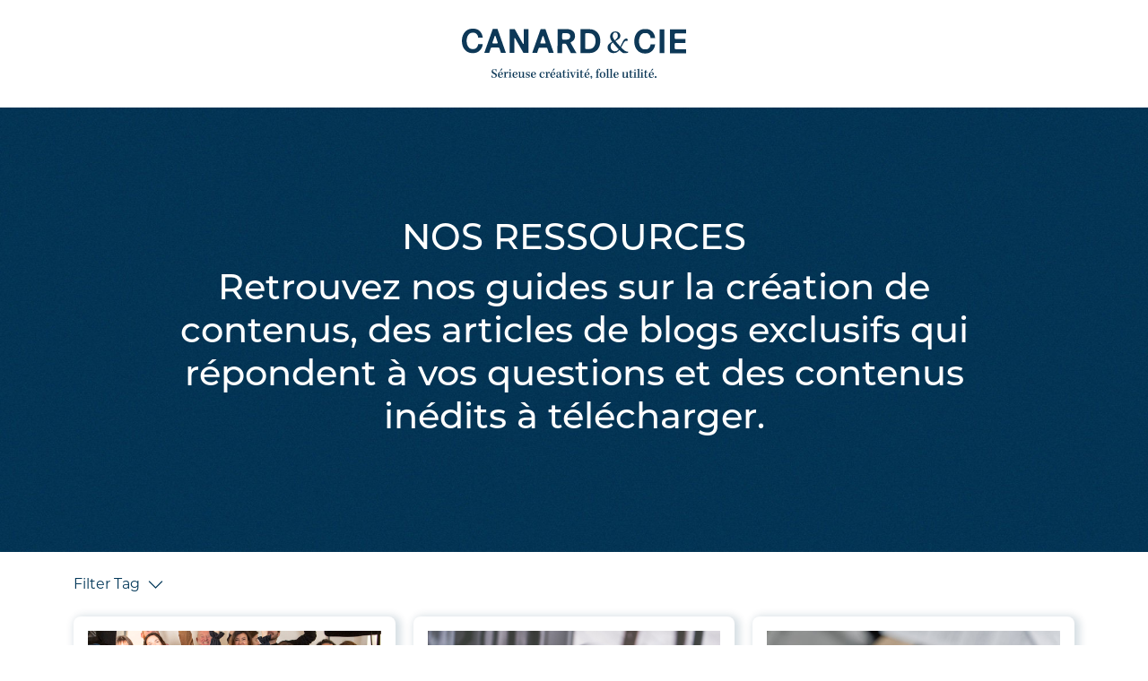

--- FILE ---
content_type: text/html; charset=utf-8
request_url: https://canardetcie.com/fr/ressources/conseilsactus/?page=4
body_size: 5748
content:



<!DOCTYPE html>
<html class="no-js" lang="en">
<head>
  <script async src="https://www.googletagmanager.com/gtag/js?id=UA-171591869-1"></script>
  
    <!-- Google Tag Manager -->
    <script>(function (w, d, s, l, i) {
      w[l] = w[l] || [];
      w[l].push({
        'gtm.start':
          new Date().getTime(), event: 'gtm.js'
      });
      var f = d.getElementsByTagName(s)[0],
        j = d.createElement(s), dl = l != 'dataLayer' ? '&l=' + l : '';
      j.async = true;
      j.src =
        'https://www.googletagmanager.com/gtm.js?id=' + i + dl;
      f.parentNode.insertBefore(j, f);
    })(window, document, 'script', 'dataLayer', 'GTM-KFLL42D8');</script>
    <!-- End Google Tag Manager -->
  

  <meta charset="UTF-8"/>
  
    

<meta name="twitter:card" content="summary">
<meta name="twitter:title" content="Nos conseils &amp; actus">
<meta name="twitter:description" content="">




<meta property="og:url" content="https://canardetcie.com/fr/ressources/conseilsactus/" />
<meta property="og:title" content="Nos conseils &amp; actus" />
<meta property="og:description" content="" />
<meta property="og:site_name" content="canard" />




<meta itemprop='url' content='https://canardetcie.com/fr/ressources/conseilsactus/'/>
<meta itemprop="name" content="Nos conseils &amp; actus">
<meta itemprop='description' content='' />


<title>Nos conseils &amp; actus</title>
<meta name="description" content="">



  

  <meta name="viewport" content="width=device-width, initial-scale=1, shrink-to-fit=yes">

  
    <link rel="icon" href="/static/favicon.94ef460838ad.ico"/>
    <link rel="icon" type="image/png" href="/static/favicon-96x96.ffb1089adb30.png" sizes="96x96" />
    <link rel="icon" type="image/svg+xml" href="/static/favicon.7cffffd975fa.svg" />
    <link rel="shortcut icon" href="/static/favicon.94ef460838ad.ico" />
    <link rel="apple-touch-icon" sizes="180x180" href="/static/apple-touch-icon.3f39c2f1dbf4.png" />
    <link rel="manifest" href="/static/site.9090e674d41e.webmanifest" />
  
  
  <link rel="stylesheet" href="https://use.typekit.net/hly2yus.css">
  <link rel="stylesheet" href="https://cdn.jsdelivr.net/npm/bootstrap@5.0.2/dist/css/bootstrap.min.css">
  <link rel="stylesheet" href="https://cdnjs.cloudflare.com/ajax/libs/tiny-slider/2.9.2/tiny-slider.css">
  <link
    rel="stylesheet"
    href="https://unpkg.com/swiper/swiper-bundle.min.css"
  />
  <link rel="preconnect" href="https://fonts.googleapis.com">
  <link rel="preconnect" href="https://fonts.gstatic.com" crossorigin>
  <link href="https://fonts.googleapis.com/css2?family=Inter:ital,opsz,wght@0,14..32,100..900;1,14..32,100..900&display=swap" rel="stylesheet">
  <link rel="stylesheet" type="text/css" href="/static/dist/main.1f50b30c0413.css">
  
    
  
</head>

<body class=" template-bloglistpage ">

  <!-- Google Tag Manager (noscript) -->
  <noscript>
    <iframe src="https://www.googletagmanager.com/ns.html?id=GTM-KFLL42D8"
            height="0" width="0" style="display:none;visibility:hidden"></iframe>
  </noscript>
  <!-- End Google Tag Manager (noscript) -->




  
    


  
  <nav class="navbar-maintenance">

      <div class="navbar-maintenance__content">
          <a href="/" class="navbar-maintenance__logo">
          <img
              src="/static/assets/logos/LogoCanard2025_baseline_Bleu.2676afdd169f.svg"
              alt="logo canard & cie"
              class="img-fluid"
          />
          </a>
      </div>
  </nav>
  


  


<main class="container-fluid overflow-hidden">
  
  <div class="divshape container-fluid"></div>
  

  
    



    <header class="default-page__header default-page__header--variant1" 
            style="background-image: url('/media/images/bleu.original.jpg'); background-repeat: no-repeat; background-position: center; background-size: cover" >
        <section class="default-page__header header-section position-relative" style="z-index: 100">
            <div data-rellax-xs-speed="-1" data-rellax-desktop-speed="-3" class="rellax">
                <div class="header-section header-section__title container-standard animated animatedFadeInUp fadeInUp">
                    <h1 data-block-key="6tomo"><div class="d-block text-center"><span style="color: #ffffff;">NOS RESSOURCES</span></div></h1><h1 data-block-key="6ts91"><div class="d-block text-center"><span style="color: #ffffff;">Retrouvez nos guides sur la création de contenus, des articles de blogs exclusifs qui répondent à vos questions et des contenus inédits à télécharger.</span></div></h1>
                </div>
            </div>
            
        </section>
    </header>


<script src="https://cdnjs.cloudflare.com/ajax/libs/rellax/1.12.1/rellax.min.js"></script>
<script>
    var rellax = new Rellax('.rellax', {
        breakpoints: [576, 768, 992]
    });
</script>
    <div class="container py-4 posts_container">
        <div class="filter_container">
            <a class="collapse_filter" data-toggle="collapse" href="#collapseFilter" role="button"
               aria-expanded="false" aria-controls="collapseFilter">Filter Tag
                <svg xmlns="http://www.w3.org/2000/svg" width="19" height="19" fill="currentColor"
                     class="bi bi-chevron-down mx-1" viewBox="0 0 16 16">
                    <path fill-rule="evenodd"
                          d="M1.646 4.646a.5.5 0 0 1 .708 0L8 10.293l5.646-5.647a.5.5 0 0 1 .708.708l-6 6a.5.5 0 0 1-.708 0l-6-6a.5.5 0 0 1 0-.708z"/>
                </svg>
            </a>

            <div class="collapse mt-2" id="collapseFilter">
                
                    <a class="filter_element mx-2 "
                       href="/fr/ressources/conseilsactus/?tag=edito">edito</a>
                
                    <a class="filter_element mx-2 "
                       href="/fr/ressources/conseilsactus/?tag=video">video</a>
                
                    <a class="filter_element mx-2 "
                       href="/fr/ressources/conseilsactus/?tag=responsabilite">responsabilite</a>
                
                    <a class="filter_element mx-2 "
                       href="/fr/ressources/conseilsactus/?tag=son">son</a>
                
                    <a class="filter_element mx-2 "
                       href="/fr/ressources/conseilsactus/?tag=documents-telechargeables">documents telechargeables</a>
                
                <a class="filter_element mx-2" href="/fr/ressources/conseilsactus/">All</a>
            </div>
        
        </div>
        <section class="blog_article">
            <div class="py-4 d-grid blog_article_body">
                
                    
                    <div class="container_related col-lg-3 col-md-5 col-12">

                      <a href= "https://canardetcie.com/fr/savoir-faire/edito/edito/canard-compagnie-sassocie-digitalkeys/" class="cursor-pointer container-card">
                            <img
                                    class="lazy"
                                    data-src="/media/images/Calque_14.original.png"
                                    alt="Photo de l&#x27;agence"/>
                            <div class="px-2 d-flex flex-column justify-content-between container-information-card">
                                <div class="d-flex py-2 flex-wrap">
                                    
                                        <a href="?tag=responsabilite"
                                           class="tag my-1 ">responsabilite</a>
                                    
                                </div>
                                <div class="d-flex flex-column justify-content-between information-card">
                                    <span class="related_title">Canard &amp; Compagnie s’associe à Digitalkeys</span>
                                    <div class="d-flex justify-content-between align-items-center">
                                        <span class="py-2 publish_at"><i
                                                class="far fa-clock"></i>  24 janvier 2023 </span>
                                        <span class="py-2 update_at">modifié le- 22-05-2024</span>
                                    </div>
                                </div>
                            </div>
                        </div>
                      </a>
                
                    
                    <div class="container_related col-lg-3 col-md-5 col-12">

                      <a href= "https://canardetcie.com/fr/savoir-faire/son/comment-construire-identit%C3%A9-podcast/" class="cursor-pointer container-card">
                            <img
                                    class="lazy"
                                    data-src="/media/images/pexels-jessica-lewis-creative-583848.original.jpg"
                                    alt="pexels-jessica-lewis-creative-583848"/>
                            <div class="px-2 d-flex flex-column justify-content-between container-information-card">
                                <div class="d-flex py-2 flex-wrap">
                                    
                                        <a href="?tag=son"
                                           class="tag my-1 ">son</a>
                                    
                                </div>
                                <div class="d-flex flex-column justify-content-between information-card">
                                    <span class="related_title">Comment construire l’identité de son podcast ?</span>
                                    <div class="d-flex justify-content-between align-items-center">
                                        <span class="py-2 publish_at"><i
                                                class="far fa-clock"></i>  23 novembre 2022 </span>
                                        <span class="py-2 update_at">modifié le- 23-11-2022</span>
                                    </div>
                                </div>
                            </div>
                        </div>
                      </a>
                
                    
                    <div class="container_related col-lg-3 col-md-5 col-12">

                      <a href= "https://canardetcie.com/fr/savoir-faire/son/les-etapes-pour-lancer-son-podcast/" class="cursor-pointer container-card">
                            <img
                                    class="lazy"
                                    data-src="/media/images/Photo_micro.original.jpg"
                                    alt="Photo_micro"/>
                            <div class="px-2 d-flex flex-column justify-content-between container-information-card">
                                <div class="d-flex py-2 flex-wrap">
                                    
                                        <a href="?tag=son"
                                           class="tag my-1 ">son</a>
                                    
                                </div>
                                <div class="d-flex flex-column justify-content-between information-card">
                                    <span class="related_title">Comment lancer son podcast en 10 étapes</span>
                                    <div class="d-flex justify-content-between align-items-center">
                                        <span class="py-2 publish_at"><i
                                                class="far fa-clock"></i>  20 décembre 2023 </span>
                                        <span class="py-2 update_at">modifié le- 10-01-2024</span>
                                    </div>
                                </div>
                            </div>
                        </div>
                      </a>
                
                    
                    <div class="container_related col-lg-3 col-md-5 col-12">

                      <a href= "https://canardetcie.com/fr/nos-engagements/d%C3%A9couvrez-notre-rapport-dimpact-2021-2022/" class="cursor-pointer container-card">
                            <img
                                    class="lazy"
                                    data-src="/media/images/CanardCie-02.original.jpg"
                                    alt="CanardCie-02"/>
                            <div class="px-2 d-flex flex-column justify-content-between container-information-card">
                                <div class="d-flex py-2 flex-wrap">
                                    
                                        <a href="?tag=responsabilite"
                                           class="tag my-1 ">responsabilite</a>
                                    
                                </div>
                                <div class="d-flex flex-column justify-content-between information-card">
                                    <span class="related_title">Découvrez le rapport d’impact 2021-2022 de Canard &amp; Cie</span>
                                    <div class="d-flex justify-content-between align-items-center">
                                        <span class="py-2 publish_at"><i
                                                class="far fa-clock"></i>  06 septembre 2022 </span>
                                        <span class="py-2 update_at">modifié le- 20-07-2023</span>
                                    </div>
                                </div>
                            </div>
                        </div>
                      </a>
                
                    
                    <div class="container_related col-lg-3 col-md-5 col-12">

                      <a href= "https://canardetcie.com/fr/savoir-faire/vid%C3%A9o/r%C3%A9aliser-une-vid%C3%A9o-corporate-engageante-tout-savoir-avant-de-se-lancer/" class="cursor-pointer container-card">
                            <img
                                    class="lazy"
                                    data-src="/media/images/18-retouchee-bonne.original.png"
                                    alt="18-retouchée-bonne"/>
                            <div class="px-2 d-flex flex-column justify-content-between container-information-card">
                                <div class="d-flex py-2 flex-wrap">
                                    
                                        <a href="?tag=video"
                                           class="tag my-1 ">video</a>
                                    
                                </div>
                                <div class="d-flex flex-column justify-content-between information-card">
                                    <span class="related_title">Réaliser une vidéo corporate engageante : tout savoir avant de se lancer</span>
                                    <div class="d-flex justify-content-between align-items-center">
                                        <span class="py-2 publish_at"><i
                                                class="far fa-clock"></i>  01 juin 2022 </span>
                                        <span class="py-2 update_at">modifié le- 21-06-2022</span>
                                    </div>
                                </div>
                            </div>
                        </div>
                      </a>
                
                    
                    <div class="container_related col-lg-3 col-md-5 col-12">

                      <a href= "https://canardetcie.com/fr/savoir-faire/vid%C3%A9o/comment-produire-une-vid%C3%A9o-%C3%A0-distance-au-temps-du-coronavirus/" class="cursor-pointer container-card">
                            <img
                                    class="lazy"
                                    data-src="/media/images/16-Photos_chartes_articles.original.png"
                                    alt="16-Photos_chartes_articles"/>
                            <div class="px-2 d-flex flex-column justify-content-between container-information-card">
                                <div class="d-flex py-2 flex-wrap">
                                    
                                        <a href="?tag=video"
                                           class="tag my-1 ">video</a>
                                    
                                </div>
                                <div class="d-flex flex-column justify-content-between information-card">
                                    <span class="related_title">Comment produire une vidéo à distance au temps du coronavirus ?</span>
                                    <div class="d-flex justify-content-between align-items-center">
                                        <span class="py-2 publish_at"><i
                                                class="far fa-clock"></i>  25 mai 2022 </span>
                                        <span class="py-2 update_at">modifié le- 23-03-2023</span>
                                    </div>
                                </div>
                            </div>
                        </div>
                      </a>
                
            </div>
        </section>
    </div>

    
    
        <div class="container pagination-container">
            <div class="row">
                <div class="col-lg-12">
                    <div class="pagination">
                        
                            <li class="page-item">
                                <a href="?page=3" class="page-link">
                                    <span>&laquo;</span>
                                </a>
                            </li>
                        

                        
                            <li class="page-item ">
                                <a href="?page=1" class="page-link">
                                    1
                                </a>
                            </li>
                        
                            <li class="page-item ">
                                <a href="?page=2" class="page-link">
                                    2
                                </a>
                            </li>
                        
                            <li class="page-item ">
                                <a href="?page=3" class="page-link">
                                    3
                                </a>
                            </li>
                        
                            <li class="page-item  active">
                                <a href="?page=4" class="page-link">
                                    4
                                </a>
                            </li>
                        
                            <li class="page-item ">
                                <a href="?page=5" class="page-link">
                                    5
                                </a>
                            </li>
                        
                            <li class="page-item ">
                                <a href="?page=6" class="page-link">
                                    6
                                </a>
                            </li>
                        
                            <li class="page-item ">
                                <a href="?page=7" class="page-link">
                                    7
                                </a>
                            </li>
                        
                            <li class="page-item ">
                                <a href="?page=8" class="page-link">
                                    8
                                </a>
                            </li>
                        

                        
                            <li class="page-item">
                                <a href="?page=5" class="page-link">
                                    <span>&raquo;</span>
                                </a>
                            </li>
                        
                    </div>
                </div>
            </div>
        </div>
    

    <script>
        document.querySelector('.collapse_filter').addEventListener('click', function () {
            document.querySelector('.collapse_filter .bi').classList.toggle('bi-rotate')
        })
    </script>



</main>





<footer class="footer-main container">
  <div class="footer-column">
    <div class="footer-logo-container">
      
      <img src="/media/images/LogoCanard2025_baseline_Bleu.original.png" alt="LogoCanard2025_baseline_Bleu" class="footer-logo" />
    </div>
    <div class="info-text"><p data-block-key="7xl4c"><b>Bureaux :</b><br/> Canard &amp; Cie<br/>16 rue bleue<br/> 75009 Paris<br/><br/></p><p data-block-key="ebj2o"><b>Siège social :</b><br/>Groupe A&amp;C<br/>15 rue d&#x27;Aboukir<br/>75002 Paris</p></div>

  </div>

    

    
      <div class="footer-column">
        
        <a target="_blank" class="footer-link bold" href="https://canardetcie.com/fr/ressources/contenus-t%C3%A9l%C3%A9chargeables/"
          >Nos contenus à télécharger</a
        >
        
        <a target="_blank" class="footer-link bold" href="https://canardetcie.com/fr/faq/"
          >FAQ</a
        >
        
        <a target="_blank" class="footer-link bold" href="https://canardetcie.com/fr/mentions-l%C3%A9gales/"
          >Mentions légales</a
        >
        
        <a target="_blank" class="footer-link bold" href="https://canardetcie.com/fr/charte-de-protection-des-donn%C3%A9es-personnelles/"
          >Données personnelles</a
        >
        
      </div>
    


  <div class="footer-column">
    <div class="section-title">Découvrez notre agence soeur</div>
    <a
      target="_blank"
      class="footer-link bold"
      href="https://www.digitalkeys.fr"
      >DIGITALKEYS</a
    >
  </div>
</footer>

<style>
  .footer-logo {
    max-width: 200px;
    height: auto;
  }


  .footer-main {
    color: #033859;
    padding: 4rem 0;
    display: grid;
    grid-template-columns: 1fr;
    gap: 1rem;

    text-align: center;
    container-type: inline-size;
  }

  .footer-column {
    display: flex;
    flex-direction: column;
    gap: 1.75rem;
  }

  .site-name {
    font-weight: 900;
    font-size: 28px;
    padding: 0;
  }

  .info-text * {
    font-size: 1rem!important;
  }

  .link-group {
    display: flex;
    flex-direction: column;
    gap: 0.25rem;
  }

  .footer-link {
    color: #033859;
    text-decoration: none;
    margin: 0 auto;
    width: fit-content;
    transition: color 0.3s;
  }

  .footer-link:hover {
    color: #f20096;
  }

  .bold {
    font-weight: bold;
  }

  .section-title {
    font-weight: bold;
    font-size: 1rem;
  }

  .newsletter-input {
    max-width: 200px;
    padding: 0.25rem 0.5rem;
    margin: 0 auto;
    border: 1px solid #033859;
  }

  @media (min-width: 640px) {
    .footer-main {
      grid-template-columns: repeat(2, 1fr);
      text-align: left;
    }

    .site-name {
      padding-bottom: 12rem;
    }

    .footer-link,
    .newsletter-input {
      margin: 0;
    }
  }

  @media (min-width: 1024px) {
    .footer-main {
      grid-template-columns: repeat(auto-fit, minmax(200px, 1fr));
    }
  }
</style>

<script>
  window.axeptioSettings = {
    clientId: "6151cd5b98e9875d64523143",
    cookiesVersion: "canard et cie-base",
  };

  (function (d, s) {
    var t = d.getElementsByTagName(s)[0],
      e = d.createElement(s);
    e.async = true;
    e.src = "//static.axept.io/sdk.js";
    t.parentNode.insertBefore(e, t);
  })(document, "script");
</script>




<!-- Créé par Enoki Studio >>>  https://www.enoki-studio.com/  -->



<script
  src="https://code.jquery.com/jquery-3.6.0.min.js"
  integrity="sha256-/xUj+3OJU5yExlq6GSYGSHk7tPXikynS7ogEvDej/m4="
  crossorigin="anonymous"></script>
<script src="https://cdn.jsdelivr.net/npm/vanilla-lazyload@17.5.0/dist/lazyload.min.js"></script>
<script src="https://cdnjs.cloudflare.com/ajax/libs/popper.js/1.16.0/umd/popper.min.js"></script>
<script src="https://maxcdn.bootstrapcdn.com/bootstrap/4.5.0/js/bootstrap.min.js"></script>
<script src="https://cdnjs.cloudflare.com/ajax/libs/tiny-slider/2.9.2/min/tiny-slider.js"></script>
<script src="https://player.vimeo.com/api/player.js"></script>
<script src="https://kit.fontawesome.com/c5eeae27be.js" crossorigin="anonymous"></script>
<script src="/static/dist/bundle.fc833d85e82b.js"></script>



  

<script
  src="https://tarteaucitron.io/load.js?domain=agence-alignee.enoki-studio.com%2F&uuid=3bae5ec15759fab55add7be8bcf0643569321233"></script>

<script>

  window.addEventListener("load", function () {
    document.getElementById("nav-menu").classList.remove("preload")
  });
  var lazyLoadInstance = new LazyLoad({
    // Your custom settings go here
  });
</script>
</body>
</html>


--- FILE ---
content_type: text/css
request_url: https://canardetcie.com/static/dist/main.1f50b30c0413.css
body_size: 46683
content:
@import url(https://fonts.googleapis.com/css2?family=Work+Sans:wght@300;400;500;600;700;800;900&display=swap);@font-face{font-family:Triade-Upright;font-style:normal;font-weight:400;src:url("98b7ea65dd9987ee6ac7.c4297f793441.eot");src:url("98b7ea65dd9987ee6ac7.c4297f793441.eot?#iefix") format("embedded-opentype"),url("fbba8d69657c41c5ba6e.fe98cdc35804.woff2") format("woff2"),url("148ef2888963f737dc03.95a1ee0fa931.woff") format("woff"),url("18b27ef3b2cec8c31a0e.58ca6943a578.ttf") format("truetype")}.container-standard{padding-left:10%;padding-right:10%}@media(min-width:576px){.container-standard{max-width:526px}}@media(min-width:768px){.container-standard{max-width:626px}}@media(min-width:992px){.container-standard{max-width:706px}}@media(min-width:1200px){.container-standard{max-width:946px}}.container-standard{margin-left:auto;margin-right:auto;padding-left:var(--bs-gutter-x,.75rem);padding-right:var(--bs-gutter-x,.75rem);width:100%}@media(min-width:576px){.container-standard-small{max-width:526px}}@media(min-width:768px){.container-standard-small{max-width:426px}}@media(min-width:992px){.container-standard-small{max-width:506px}}@media(min-width:1200px){.container-standard-small{max-width:746px}}.container-standard-small{margin-left:auto;margin-right:auto;padding-left:var(--bs-gutter-x,.85rem);padding-right:var(--bs-gutter-x,.85rem);width:100%}.spacing-standard-out{margin-bottom:4rem;margin-top:4rem}@media screen and (max-width:576px){.spacing-standard-out{margin-bottom:2rem;margin-top:2rem}}.spacing-standard-in{padding-bottom:4rem;padding-top:4rem}@media screen and (max-width:576px){.spacing-standard-in{padding-bottom:2rem;padding-top:2rem}}.spacing-standard-in-top{padding-top:4rem}@media screen and (max-width:576px){.spacing-standard-in-top{padding-top:2rem}}.spacing-standard-in-bottom{padding-bottom:4rem}@media screen and (max-width:576px){.spacing-standard-in-bottom{padding-bottom:2rem}}.spacing-standard-out-top{margin-top:4rem}@media screen and (max-width:576px){.spacing-standard-out-top{margin-top:2rem}}.spacing-standard-out-bottom{margin-bottom:4rem}@media screen and (max-width:576px){.spacing-standard-out-bottom{margin-bottom:2rem}}.spacing-title-bottom{margin-bottom:32px}.spacing-cta-top{margin-top:64px}.spacing-image-caption{margin-bottom:32px}.spacing-standard-cta{margin-top:64px}a{color:#73c6d1}a:hover{color:#f57b55}.block_secteur{background-color:#033859;color:#fff;padding:30px;width:100%}.block_secteur .secteur-container:first-child{padding-bottom:15px}.block_secteur .secteur-container .block_secteur--title{color:#f2c996;font-size:13pt;font-weight:700;margin-bottom:0}.block_secteur .secteur-container .block_secteur--txt{color:#f0f0ef;font-size:11pt;margin-bottom:0}.chapo-client{position:relative}@media screen and (max-width:992px){.chapo-client{-webkit-flex-direction:column;flex-direction:column}}.chapo-client .chapo_title{color:#73c6d1;font-size:60px;font-weight:900;line-height:60px;margin-bottom:20px}@media screen and (max-width:992px){.chapo-client .chapo_title{font-size:44px}}@media screen and (max-width:576px){.chapo-client .chapo_title{font-size:38px!important}}.chapo-client .chapo_title br{display:none}.chapo-client .chapo_paragraphe{color:#033859;font-weight:700;padding-top:5px}.chapo-client .logo-client .img-fluid{width:70%!important}@media screen and (max-width:992px){.chapo-client .logo-client .img-fluid{margin-bottom:10px;padding:10px;width:30%!important}}.h3_block__title{color:#033859;font-size:60px;font-weight:900}.h3_block--paragraphe{color:#033859;font-weight:500}.chiffres_block-base{background:#033859}.chiffres_block-base .chiffre-cles{color:#f2c996;font-size:60px;font-weight:900;padding-bottom:30px;padding-top:45px;transition:.5s}.chiffres_block-base .chiffre-block-container{margin-bottom:60px;text-align:center;width:100%}@media screen and (max-width:992px){.chiffres_block-base .chiffre-block-container{padding-left:unset;text-align:center}}.chiffres_block-base .chiffre-block-container .chiffre_block-canard{background-color:#f2c996;display:inline-block;margin:10px;min-height:240px;text-align:center;vertical-align:middle;width:250px}.chiffres_block-base .chiffre-block-container .chiffre_block-canard.is-visible{opacity:1}.chiffres_block-base .chiffre-block-container .canard-alignement-chiffre{height:100%}.chiffres_block-base .chiffre-block-container .body-block-chiffre{color:#033859;font-size:20px;font-weight:700}.chiffres_block-base .chiffre-block-container .Chiffre_canard{color:#033859;font-size:60px;font-weight:900;opacity:0}.chiffres_block-base .chiffre-block-container .Chiffre_canard.is-visible{opacity:1}.chiffres_block-base .chiffre-block-container .chiffre-flex{margin-left:unset;margin-right:unset}.chiffres_block-base .chiffre-block-container .content-text{height:75%;opacity:0}.chiffres_block-base .chiffre-block-container .content-text.is-visible{opacity:1}.chiffre_block-canard:first-child{opacity:0;transition:opacity .15s ease-out .15s}.chiffre_block-canard:nth-child(2){opacity:0;transition:opacity .3s ease-out .3s}.chiffre_block-canard:nth-child(3){opacity:0;transition:opacity .45s ease-out .45s}.chiffre_block-canard:nth-child(4){opacity:0;transition:opacity .6s ease-out .6s}.content-carousel-logo-canard .logo-carousel-button-previous{height:100%;left:0;padding-left:30px;position:absolute;top:0}.content-carousel-logo-canard .logo-carousel-button{color:#f2c996;cursor:pointer;font-size:60px;font-weight:lighter!important;position:relative;z-index:9000}.content-carousel-logo-canard .logo-carousel-button:hover{color:#f2c996}.content-carousel-logo-canard .logo-carousel-button-next{height:100%;padding-right:30px;position:absolute;right:0;top:0}.content-carousel-logo-canard .padding-citation-container{padding:60px 0}.content-carousel-logo-canard .logo-carousel-title{color:#f2c996;font-size:60px;font-weight:900}@media screen and (max-width:576px){.content-carousel-logo-canard .logo-carousel-title{font-size:50px}}.content-carousel-logo-canard .logo-slide{align-items:center;padding:50px 0}.content-carousel-logo-canard .logo-slide .source-chiffre{color:#f0f0ef;font-style:italic;font-weight:300}.logo-carousel-size{margin-top:70px!important}.logo-carousel-size img{height:50%;width:60%}.logo-carousel-size .logo-div{padding-left:unset!important}.h2-multi .h2-multi-blue{color:#033859;font-size:40px;font-weight:900}@media screen and (max-width:576px){.h2-multi .h2-multi-blue{font-size:30px}}.h2-multi .h2-multi-yellow{color:#f2c996;font-size:50px;font-weight:900}@media screen and (max-width:576px){.h2-multi .h2-multi-yellow{font-size:40px}}.simple-paragrah-canard{color:#033859;font-size:12pt;font-weight:400}.simple-paragrah-canard a{color:#73c6d1!important}.header-canard{background-position:50%;background-repeat:no-repeat;background-size:cover;height:65vh;max-height:850px;min-height:500px;padding-top:100px;position:relative;width:100%}.header-canard .titre-header{word-wrap:break-word;font-size:45px;font-weight:900}@media screen and (max-width:992px){.header-canard .titre-header{font-size:29px;white-space:normal}}.header-canard .ligne-sous-titre-header-container{display:inline-block;padding:10px 10px 10px 0;width:100px}.header-canard .ligne-sous-titre-header{background-color:#033859;height:6px;width:90px}.header-canard .sous-titre-header{color:#033859;display:inline-block;font-size:2.5rem;font-weight:900}.header-canard .row-link-header{margin-top:12%}.header-canard .link-header{color:#f0f0ef;display:inline;font-size:1.5rem;font-weight:700;margin-left:10px;position:relative;text-decoration:none}.header-canard .link-header:hover{opacity:.9;text-decoration:none}.header-canard .link-header:after{border-bottom:4px solid #f0f0ef;bottom:0;content:"";height:1px;left:0;position:absolute;width:100%}.cas-client-liste{padding-left:unset;padding-right:unset;text-decoration:none!important}.cas-client-liste .cas-client-element{background-position:50%;background-repeat:no-repeat;background-size:cover;font-size:50px;font-weight:900;height:550px;padding:50px;width:100%}@media screen and (max-width:768px){.cas-client-liste .cas-client-element{font-size:34px}}.cas-client-liste .cas-client-element .line-cas-client{background:#f2c996;height:10px;padding:7px;transition:.45s;width:0}.cas-client-liste .cas-client-element .line-cas-client.is-visible{width:20%}.cas-client-liste .cas-client-element .title-cas-client{color:#f0f0ef}.cas-client-complementaire{background-color:#033859!important;height:550px;padding:50px}.cas-client-complementaire .impaire-block-cas-client-title{color:#f0f0ef;font-size:50px;font-weight:900}@media screen and (max-width:768px){.cas-client-complementaire .impaire-block-cas-client-title{font-size:34px}}.cas-client-complementaire .impaire-block-cas-client-soustitre{color:#f2c996;font-size:50px;font-weight:900}@media screen and (max-width:768px){.cas-client-complementaire .impaire-block-cas-client-soustitre{font-size:34px}}.bloc-numero-container-canard{cursor:pointer;padding:10px}.bloc-numero-container-canard:hover{cursor:pointer}.bloc-numero-container-canard .min-height{min-height:100%!important}.bloc-numero-container-canard .bloc-numero{background-color:#dfdfdf;cursor:pointer;padding:24px}.bloc-numero-container-canard .bloc-numero.is-visible{opacity:1}.bloc-numero-container-canard .bloc-numero .numero-container{display:inline-block;position:relative}.bloc-numero-container-canard .bloc-numero .numero-container .numero{color:#73c6d1;font-size:25pt;font-weight:700;opacity:0}.bloc-numero-container-canard .bloc-numero .numero-container .numero.is-visible{opacity:1}.bloc-numero-container-canard .bloc-numero .ligne-numero-container{display:inline-block;height:100%;position:absolute;width:10%}.bloc-numero-container-canard .bloc-numero .ligne-numero{background-color:#73c6d1;height:4px;margin-left:10px;position:absolute;top:50%;transform:translateY(-50%);width:0}.bloc-numero-container-canard .bloc-numero .ligne-numero.is-visible{width:40px}.bloc-numero-container-canard .bloc-numero h4{color:#033859;font-weight:900;min-height:55px;opacity:0}@media screen and (min-width:992px)and (max-width:1200px){.bloc-numero-container-canard .bloc-numero h4{font-size:1.1rem!important}}.bloc-numero-container-canard .bloc-numero h4.is-visible{opacity:1}.bloc-numero-container-canard .bloc-numero .numero-rich-text{color:#033859;display:none;font-size:10pt;font-weight:300;opacity:0;padding-top:15px}.bloc-numero-container-canard .bloc-numero .numero-rich-text.is-visible{opacity:1}.bloc-numero-container-canard .bloc-numero .arrow-numero-canard{bottom:0;color:#73c6d1;font-size:20px;left:50%;padding:10px;transform:translateX(-50%)}.bloc-numero-container-canard:first-child .bloc-numero{opacity:0;transition:opacity .15s ease-out .15s}.bloc-numero-container-canard:first-child .bloc-numero .ligne-numero{transition:1.05s}.bloc-numero-container-canard:nth-child(2) .bloc-numero{opacity:0;transition:opacity .3s ease-out .3s}.bloc-numero-container-canard:nth-child(2) .bloc-numero .ligne-numero{transition:1.2s}.bloc-numero-container-canard:nth-child(3) .bloc-numero{opacity:0;transition:opacity .45s ease-out .45s}.bloc-numero-container-canard:nth-child(3) .bloc-numero .ligne-numero{transition:1.35s}.bloc-numero-container-canard:nth-child(4) .bloc-numero{opacity:0;transition:opacity .6s ease-out .6s}.bloc-numero-container-canard:nth-child(4) .bloc-numero .ligne-numero{transition:1.5s}.bloc-numero-container-canard:nth-child(5) .bloc-numero{opacity:0;transition:opacity .75s ease-out .75s}.bloc-numero-container-canard:nth-child(5) .bloc-numero .ligne-numero{transition:1.75s}.bloc-numero-container-canard>.bloc-numero.is-visible{opacity:1}@media screen and (min-width:992px){.block-numerote-min-height{min-height:441px}}@media screen and (max-width:992px){.block-numerote-min-height{min-height:330px}}@media screen and (max-width:768px){.block-numerote-min-height{min-height:270px}}.bandeau-valeurs-canard{background-color:#73c6d1;padding:45px}.bandeau-valeurs-canard .row{padding-bottom:15px;padding-top:15px}.bandeau-valeurs-canard .titre-valeur{font-size:60px;font-weight:900}@media screen and (max-width:576px){.bandeau-valeurs-canard .titre-valeur{font-size:40px}}.bandeau-valeurs-canard .titre-valeur-slider{font-size:30px;font-weight:900}.bandeau-valeurs-canard .valeur-slide{padding-left:5px}.bandeau-valeurs-canard .valeur-thumbs{width:100%}.bandeau-valeurs-canard .arrow-down,.bandeau-valeurs-canard .arrow-up,.bandeau-valeurs-canard .valeur-thumb-item{background:transparent;border:none;color:#f0f0ef;font-size:1.5rem;font-weight:700;outline:none!important;padding:10px;text-align:center}.bandeau-valeurs-canard .arrow-down:hover,.bandeau-valeurs-canard .arrow-up:hover,.bandeau-valeurs-canard .valeur-thumb-item:hover{color:#033859;opacity:.9}.bandeau-valeurs-canard .thumb-active{color:#033859}.bandeau-agence-soeur-canard{padding:45px}.bandeau-agence-soeur-canard .row{padding-bottom:10px;padding-top:10px}.bandeau-agence-soeur-canard img{max-height:61px}.bandeau-agence-soeur-canard p{color:#033859;font-size:2rem;font-weight:900;line-height:1}.lien-fleche-canard{display:inline-flex}.lien-fleche-canard img{fill:#033859;display:inline;height:30px;transition:.5s}.lien-fleche-canard:hover img{-webkit-animation:shake .7s ease-in-out;animation:shake .7s ease-in-out}.lien-fleche-canard span{border-bottom:4px solid #033859;color:#033859;display:inline-flex;font-size:16pt;font-weight:900;height:40px;margin-left:15px;padding-bottom:5px;text-decoration:none;white-space:nowrap}.lien-fleche-canard:hover{opacity:.8;text-decoration:none}.simple-paragra-canard .h3-container-canard{position:relative}.simple-paragra-canard .ligne-h3-container{display:inline-block;height:100%;position:absolute;width:10%}.simple-paragra-canard h3{color:#033859!important;display:inline-block;font-weight:900;margin-bottom:25px;position:relative}.simple-paragra-canard .h3_paragraph{color:#033859}.simple-paragra-canard .h3_paragraph a{color:#73c6d1}.simple-paragra-canard .h3_paragraph div{-ms-flex-pack:center!important;display:-ms-flexbox!important;display:flex!important;justify-content:center!important}.container-bloc-gris-canard{padding:10px}@media screen and (min-width:992px){.container-bloc-gris-canard{max-width:20%}}.container-bloc-gris-canard .bloc-gris-canard{background-color:#dfdfdf;display:flex;max-height:300px;padding:20px;transition:.5s}.container-bloc-gris-canard .bloc-gris-canard:hover{transform:scale(1.05);transition:.5s}.container-bloc-gris-canard .bloc-gris-canard.is-visible{opacity:1}.container-bloc-gris-canard .bloc-gris-canard:hover{text-decoration:none}.container-bloc-gris-canard .bloc-gris-canard .icon-page{max-height:50px;padding:10px;position:relative}.container-bloc-gris-canard .bloc-gris-canard .ligne-container{display:block;margin-bottom:10px;margin-top:13px}.container-bloc-gris-canard .bloc-gris-canard .ligne{background-color:#73c6d1;height:6px;width:0}.container-bloc-gris-canard .bloc-gris-canard .ligne.is-visible{width:60px}.container-bloc-gris-canard .bloc-gris-canard .container__h4{margin-top:10px;min-height:70px;position:relative}.container-bloc-gris-canard .bloc-gris-canard h4{color:#033859;font-size:1.1rem;font-weight:900;opacity:0;position:relative}@media screen and (min-width:992px)and (max-width:1200px){.container-bloc-gris-canard .bloc-gris-canard h4{bottom:0;font-size:1.2rem}}@media screen and (min-width:1200px){.container-bloc-gris-canard .bloc-gris-canard h4{font-size:1.5rem}}.container-bloc-gris-canard .bloc-gris-canard h4.is-visible{opacity:1}.container-bloc-gris-canard .bloc-gris-canard p{color:#73c6d1;font-size:1.2rem;font-weight:600;opacity:0}@media screen and (min-width:1200px){.container-bloc-gris-canard .bloc-gris-canard p{font-size:1.5rem}}@media screen and (max-width:992px){.container-bloc-gris-canard .bloc-gris-canard p{font-size:1.5rem}}.container-bloc-gris-canard .bloc-gris-canard p.is-visible{opacity:1}.container-video .video_caption{font-size:14px}.container-video .video-canard div{overflow:hidden;padding-top:56.25%;position:relative;width:100%}.container-video .video-canard div iframe{border:0;height:100%;left:0;position:absolute;top:0;width:100%}.citation-client-seule-container-canard{padding:70px 0 55px}.citation-client-seule-container-canard .citation{font-size:15pt;font-style:italic;font-weight:700}.citation-client-seule-container-canard .client p{color:#f2c996!important;font-weight:600;text-align:right}.citation-client-seule-container-canard .citation p{color:#f0f0ef;font-style:italic;font-weight:600}.citation-client-seule-container-canard .client{opacity:0;transition:2s}.citation-client-seule-container-canard .client.is-visible{opacity:1}.citation-client-seule-container-canard .citation{opacity:0;transition:.6s}.citation-client-seule-container-canard .citation.is-visible{opacity:1}.citation-client-seule-container-canard .quote-left-canard{opacity:0;transition:.75s}.citation-client-seule-container-canard .quote-left-canard.is-visible{opacity:1}.citation-client-seule-container-canard .quote-right-canard{opacity:0;transition:.45s}.citation-client-seule-container-canard .quote-right-canard.is-visible{opacity:1}.ebook-link-canard .fix-height{height:300px}@media screen and (max-width:768px){.ebook-link-canard .fix-height:last-child{height:200px}}.ebook-link-canard .container-fleche-link{padding-top:70px}@media screen and (max-width:992px){.ebook-link-canard .container-fleche-link{-webkit-justify-content:unset!important}.ebook-link-canard .row{-webkit-justify-content:center}}.ebook-link-canard .container-link{height:300px;width:100%}.ebook-link-canard .bandeau-ebook-canard{background-color:#f0f0ef}.ebook-link-canard .hover-ebook:hover{opacity:.9}.ebook-link-canard .ebook-bandeau-fleche{height:100%;margin-right:15px;width:50px}@media screen and (max-width:992px){.ebook-link-canard .ebook-bandeau-fleche{width:40px}}.ebook-link-canard .ebook-bandeau-picture{margin-top:-50px;width:90%}.ebook-link-canard .ebook-bandeau-link:hover{text-decoration:none}.ebook-link-canard .ebook-bandeau-font{font-size:20pt;font-weight:900;text-decoration:none;white-space:nowrap}@media screen and (max-width:992px){.ebook-link-canard .ebook-bandeau-font{font-size:15pt}}.ebook-link-canard .underline-dynamic{display:inline;overflow:hidden;padding-bottom:9px;position:relative;width:700px!important}.ebook-link-canard .underline-dynamic:after{border-bottom:5px solid #73c6d1;bottom:0;content:"";height:3px;left:0;position:absolute;width:100%}.ebook-link-canard .ebook-title{font-size:60px;font-weight:900;line-height:1;position:relative;width:100%;z-index:2}.ebook-link-canard .square-ebook{background-color:#73c6d1;bottom:-48px;height:230px;overflow:hidden;position:absolute;right:28%;width:230px;z-index:1}@media screen and (min-width:768px)and (max-width:992px){.ebook-link-canard .square-ebook{right:0}}.ebook-link-canard .ebook-display{z-index:998}.block-etape-canard .block-etape-etape{color:#73c6d1;font-size:16pt;font-weight:900;padding-right:5px}.block-etape-canard .block-etape-texte{color:#033859}.block-etape-canard .block-etape-titre{color:#033859;font-size:16pt;font-weight:900}.container-header-video .placeholder-video{height:100vw;max-height:110vh;padding-left:unset;padding-right:unset;width:100%}.container-header-video .margin-tb-container{margin-top:111px}.container-header-video .div-protection-vidéo{height:56.25vw;left:0;max-height:65vh;top:0;width:100%;z-index:999}.container-header-video .video-header-canard{height:56.25vw;max-height:65vh;overflow:hidden;padding-left:unset;padding-right:unset}.container-header-video .video-header-canard .titre-header{font-size:50pt;font-weight:900;top:50%;transform:translateY(-50%);z-index:99}@media screen and (max-width:576px){.container-header-video .video-header-canard .titre-header{font-size:30pt!important}}@media screen and (max-width:768px){.container-header-video .video-header-canard .titre-header{font-size:40pt}}.container-header-video #video-vimeo iframe{height:56.25vw;left:50%;position:absolute;top:50%;transform:translate(-50%,-50%);width:100vw}.lien-simple-canard a:hover{transform:scale(1.05);transition:.5s!important}.lien-simple-canard .lien-fleche{background-color:#73c6d1;border-radius:5px!important}.lien-simple-canard .lien-fleche span{border:none;color:#fff;height:100%;margin:unset;padding:15px}@media screen and (max-width:768px){.lien-simple-canard .lien-fleche span{font-size:.7rem!important}}@media screen and (min-width:768px)and (max-width:992px){.lien-simple-canard .lien-fleche span{font-size:1rem}}.container-form-canard{background:#faf8f7;font-family:Work Sans,sans-serif;padding:50px 200px}.container-form-canard .second{display:none}.container-form-canard .container-chapo .second p{font-weight:700}.container-form-canard .container-chapo .second p a{font-weight:500}.container-form-canard .container-chapo .sous-titre{color:#f2c996;font-size:41px;font-weight:900;line-height:3.5rem;margin-bottom:50px;padding-right:0}@media screen and (max-width:576px){.container-form-canard .container-chapo .sous-titre{font-size:28px}}.container-form-canard .container-chapo img{height:92px;width:92px}.container-form-canard .container-chapo p{font-size:18px;line-height:37px;padding-right:100px}.container-form-canard .container-chapo p a{background-color:#52c5d7;border-radius:29px;color:#fff!important;display:block;margin-top:20px;padding:10px;text-align:center;text-decoration:none;width:400px}@media screen and (max-width:1440px){.container-form-canard .container-chapo p a{width:350px}}@media screen and (max-width:1325px){.container-form-canard .container-chapo p a{font-size:16px;width:300px}}.container-form-canard .container-chapo p a,.container-form-canard .container-chapo p a:before{border-radius:50px;-webkit-transition:all .2s cubic-bezier(.02,.01,.47,1);transition:all .2s cubic-bezier(.02,.01,.47,1)}.container-form-canard .container-chapo p a:before{background:currentColor;content:"";height:100%;left:0;opacity:0;position:absolute;top:0;-webkit-transform:scale(.2);transform:scale(.2);-webkit-transition:all .2s cubic-bezier(.02,.01,.47,1);transition:all .2s cubic-bezier(.02,.01,.47,1);width:100%;z-index:-1}.container-form-canard .container-chapo p a:focus,.container-form-canard .container-chapo p a:hover{box-shadow:0 1px 8px rgba(58,51,53,.4);-webkit-transform:scale(1.1);transform:scale(1.1)}.container-form-canard .container-chapo p a:focus,.container-form-canard .container-chapo p a:focus:before,.container-form-canard .container-chapo p a:hover,.container-form-canard .container-chapo p a:hover:before{-webkit-transition:all .3s cubic-bezier(.02,.01,.47,1);transition:all .3s cubic-bezier(.02,.01,.47,1)}.container-form-canard .container-chapo p a:focus:before,.container-form-canard .container-chapo p a:hover:before{opacity:.15;-webkit-transform:scale(1);transform:scale(1)}@media screen and (min-width:1920px){.container-form-canard{padding:50px 400px}}@media screen and (max-width:1200px){.container-form-canard .container-chapo p{padding-right:unset}}@media screen and (max-width:992px){.container-form-canard{padding:50px 170px}}@media screen and (max-width:768px){.container-form-canard{padding:50px}}@media screen and (max-width:576px){.container-form-canard{padding:51px 31px}.container-form-canard .container-chapo .intro_text p{font-size:13.5px}}.container-form-canard .thanks-form{display:none;padding:100px;text-align:center}.container-form-canard .thanks-form p{color:#f0f0ef;font-size:24pt;font-weight:700;margin-top:20px}.container-form-canard .thanks-form p b{color:#f2c996;font-size:30pt;font-weight:900}.canard-adresse .contact-text p{color:#f2c996!important}.txt-light-orange{color:#f2c996}.line-contact-orange{background-color:#f2c996;height:2px;margin-left:56px;margin-right:10px;width:75px}@media screen and (max-width:992px){.line-contact-orange{width:47px}}.chapo-contact{color:#033859;font-weight:600}.chapo-contact .fleche-svg{margin-right:5px;margin-top:5px;width:15px}.chapo-contact a{background-color:#f2c996;color:#033859;text-decoration:none!important}.chapo-contact hr{background-color:#033859;border:1px solid #033859;margin-left:0;width:20%}.h1-bandeau-contact{color:#f2c996;font-size:54pt;font-weight:900}@media screen and (max-width:576px){.h1-bandeau-contact{font-size:28pt}}.contact-form-ebook .background-animation-pink{background-color:#73c6d1}.contact-form-ebook .btn-ebook{background-color:transparent;padding-left:40px;position:relative;width:180px;z-index:1}.contact-form-ebook .btn-ebook:hover{background-color:transparent;color:#033859}.contact-form-ebook .btn{font-weight:900}.contact-form-ebook .btn-primary{padding:10px 0 10px 20px}.contact-form-ebook .arrow{left:8%;top:50%;transform:translateY(-50%) rotate(-90deg);width:20px}.container-visuel{height:100%;overflow:hidden}.container-visuel img{display:block;margin:0 auto}.navbar-canard .progress-bar{background:#52c5d7;height:101%;left:0;position:absolute;top:0;width:0;z-index:-1}.navbar-canard .container{margin-bottom:20px;margin-top:20px}.navbar-canard .navbar-brand{padding:unset!important}.navbar-canard .navbar-brand img{max-width:150px!important}.navbar-canard .sous-titre-menu-canard{color:#033859;font-size:10pt;font-weight:700;margin-top:10px}.navbar-canard .ul-nav-barre{font-size:11pt;justify-content:flex-end!important;white-space:nowrap;width:100%}@media screen and (max-width:1050px){.navbar-canard .ul-nav-barre .nav-item{padding:0 7px!important}}.navbar-canard .ul-nav-barre li:last-child{-webkit-align-items:center;background-color:#52c5d7;border-radius:3px;display:flex;padding:0 15px}@media screen and (max-width:992px){.navbar-canard .ul-nav-barre li:last-child{margin-right:215px}}.navbar-canard .ul-nav-barre li:last-child a{color:#f0f0ef!important;padding:unset!important}.navbar-canard .dropdown-item{border-bottom:#52c5d7;padding-bottom:.25rem!important;padding-top:.25rem!important}.footer-container-canard{overflow:hidden}@media screen and (max-width:1200px){.footer-container-canard{padding-bottom:155px}}.footer-container-canard .footer-wrapper{left:50%;max-height:40px;position:absolute;top:20%;transform:translate(-50%,-50%)}@media screen and (max-width:576px){.footer-container-canard .footer-wrapper{top:25%}}.footer-container-canard .footer{align-items:center;-webkit-align-items:center;flex-direction:column!important;-webkit-flex-direction:column!important;justify-content:space-between;-webkit-justify-content:space-between;width:100%}@media screen and (max-width:1200px){.footer-container-canard .footer{align-items:center!important;-webkit-align-items:center!important;justify-content:space-between!important;-webkit-justify-content:space-between!important}}.footer-container-canard .footer .link-mentions-legales{color:#f0f0ef;text-decoration:underline}@media screen and (max-width:1200px){.footer-container-canard .footer .social-media-footer{justify-content:space-evenly!important;margin-bottom:15px;margin-right:unset!important;margin-top:10px}}.footer-container-canard .footer .social-media-footer .social-li-footer{padding-right:20px}.footer-container-canard .footer .social-media-footer .social-li-footer .social-picto-footer{width:20px}.footer-container-canard .footer .container-link-footer{flex-wrap:wrap;gap:12px;justify-content:space-around!important;-webkit-justify-content:space-around!important;margin-top:30px;width:100%}@media screen and (min-width:1200px){.footer-container-canard .footer .container-link-footer{flex-wrap:nowrap;margin-top:45px}}@media screen and (min-max:768px){.footer-container-canard .footer .container-link-footer{margin-top:55px}}.footer-container-canard .footer .container-link-footer .link-mentions-legales{color:#f2c996;font-size:10pt;font-weight:600;padding:0 10px;text-decoration:underline}.footer-container-canard .footer-copyright{color:#fff;font-size:14px!important;font-weight:600;text-align:center;text-decoration:none;transition:color .25s ease-in-out;white-space:nowrap}@media screen and (max-width:768px){.footer-container-canard .footer-copyright{font-size:12px!important;white-space:normal}}.footer-container-canard .social-media{width:auto}@media screen and (max-width:1200px){.footer-container-canard .digitalkeys-container{margin-right:15px;max-width:285px}}@media screen and (max-width:576px){.footer-container-canard .digitalkeys-container{margin-right:15px}}.footer-container-canard .digitalkeys-images{max-width:180px}@media screen and (max-width:1200px){.footer-container-canard .digitalkeys-images{display:flex}}.footer-container-canard .digitalkeys-text{margin-bottom:8px;max-width:180px;text-align:left}.container-contact-bandeau{margin-top:-80px;padding-top:20px}.container-form-pilier{background:#faf8f7;font-family:Work Sans,sans-serif;margin-top:40px;padding:50px 200px}.container-form-pilier .second{display:none}.container-form-pilier .container-chapo .second p{font-weight:700}.container-form-pilier .container-chapo .second p a{font-weight:500}.container-form-pilier .container-chapo .sous-titre{color:#f2c996;font-size:41px;font-weight:900;line-height:3.5rem;margin-bottom:50px;padding-right:0}@media screen and (max-width:576px){.container-form-pilier .container-chapo .sous-titre{font-size:28px}}.container-form-pilier .container-chapo img{height:92px;width:92px}.container-form-pilier .container-chapo p{font-size:18px;line-height:37px;padding-right:100px}.container-form-pilier .container-chapo p a{background-color:#52c5d7;border-radius:29px;color:#fff!important;display:block;margin-top:20px;padding:10px;text-align:center;text-decoration:none;width:400px}@media screen and (max-width:1440px){.container-form-pilier .container-chapo p a{width:350px}}@media screen and (max-width:1325px){.container-form-pilier .container-chapo p a{font-size:16px;width:300px}}.container-form-pilier .container-chapo p a,.container-form-pilier .container-chapo p a:before{border-radius:50px;-webkit-transition:all .2s cubic-bezier(.02,.01,.47,1);transition:all .2s cubic-bezier(.02,.01,.47,1)}.container-form-pilier .container-chapo p a:before{background:currentColor;content:"";height:100%;left:0;opacity:0;position:absolute;top:0;-webkit-transform:scale(.2);transform:scale(.2);-webkit-transition:all .2s cubic-bezier(.02,.01,.47,1);transition:all .2s cubic-bezier(.02,.01,.47,1);width:100%;z-index:-1}.container-form-pilier .container-chapo p a:focus,.container-form-pilier .container-chapo p a:hover{box-shadow:0 1px 8px rgba(58,51,53,.4);-webkit-transform:scale(1.1);transform:scale(1.1)}.container-form-pilier .container-chapo p a:focus,.container-form-pilier .container-chapo p a:focus:before,.container-form-pilier .container-chapo p a:hover,.container-form-pilier .container-chapo p a:hover:before{-webkit-transition:all .3s cubic-bezier(.02,.01,.47,1);transition:all .3s cubic-bezier(.02,.01,.47,1)}.container-form-pilier .container-chapo p a:focus:before,.container-form-pilier .container-chapo p a:hover:before{opacity:.15;-webkit-transform:scale(1);transform:scale(1)}@media screen and (min-width:1920px){.container-form-pilier{padding:50px 400px}}@media screen and (max-width:1200px){.container-form-pilier .container-chapo p{padding-right:unset}}@media screen and (max-width:992px){.container-form-pilier{padding:50px 170px}}@media screen and (max-width:768px){.container-form-pilier{padding:50px}}@media screen and (max-width:576px){.container-form-pilier{padding:51px 31px}.container-form-pilier .container-chapo .intro_text p{font-size:13.5px}}.container-form-custom form{display:flex;flex:1;flex-direction:column;margin-top:85px;position:relative}@media screen and (max-width:992px){.container-form-custom form{margin-top:44px}}@media screen and (max-width:1200px){.container-form-custom{width:100%}}.container-form-custom .form-group{display:flex!important;flex-direction:column!important;margin-bottom:15px}.container-form-custom .form-group input::placeholder,.container-form-custom .form-group textarea{font-size:14px}.container-form-custom .form-group label{margin-bottom:12px}.container-form-custom .form-group label span{margin-left:5px}.container-form-custom .form-group .row-submit-contact{display:flex;justify-content:space-between;margin-top:25px}.container-form-custom .row-submit-contact{justify-content:space-between;margin-top:25px}@media screen and (max-width:576px){.container-form-custom .row-submit-contact{flex-direction:column}}.container-form-custom .form-group.form-recaptchafield{height:78px;width:304px}.container-form-custom .form-control{padding:10px 20px 10px 15px;width:100%}@media screen and (min-width:768px){.container-form-custom .contact-form div:nth-child(3),.container-form-custom .contact-form div:nth-child(4){display:inline-block;width:100%}}.container-form-custom .container-thanks{display:none}.container-form-custom .background-animation-pink{background-color:transparent}.container-form-custom .btn-primary{background-color:#52c5d7;border-radius:29px;color:#fff;margin:1.5rem;padding:10px;text-transform:capitalize}.container-form-custom .arrow{display:none}.container-form-custom .form-recaptchafield{bottom:75px}.container-etape{margin-top:20px}.container-job .title-job{color:#f2c996;font-size:50pt;font-weight:900;margin-top:0}@media screen and (max-width:576px){.container-job .title-job{font-size:25pt}}.container-job #welcomekit-embed a{text-decoration:none}.container-job #welcomekit-embed .welcomekit-job-name{color:#033859;font-style:italic;font-weight:800;list-style-type:none;text-transform:uppercase}@media screen and (max-width:576px){.container-job #welcomekit-embed .welcomekit-job-name{font-size:15pt}}.container-job #welcomekit-embed ul{list-style-type:none}.container-job #welcomekit-embed .welcomekit-job-infos{display:flex;font-style:italic;padding-left:0}.container-job #welcomekit-embed .welcomekit-job-infos li{color:#033859;font-weight:700;padding-right:10px}.container-job .welcomekit-jobs-list-item{border-left:5px solid #f2c996;padding-bottom:25px;padding-left:25px;padding-top:25px}.container-lines-canard{margin:5px;padding:25px;text-align:center;width:100%}.container-lines-canard span{color:#033859;font-weight:900;padding:4px 0}.container-lines-canard span:nth-child(2){color:#f0f0ef}.shape{-webkit-user-drag:none;user-select:none;-webkit-user-select:none}.divshape,.shape{position:absolute}.divshape{overflow:hidden;pointer-events:none;width:100%;z-index:9000}.simple-paragrah_center-canard a{color:#73c6d1}.bloc-methode-container-canard{margin-top:40px;padding:8px}.bloc-methode-container-canard .bloc-methode .header-bloc-methode{background-color:#73c6d1;color:#f0f0ef;font-size:.8rem;min-height:75px;opacity:.85;padding-left:5px;position:relative;width:100%;z-index:100}.bloc-methode-container-canard .bloc-methode p{background-color:#dfdfdf;color:#033859;font-weight:300;margin-left:5%;margin-top:-30px;min-height:300px;padding:40px 15px 15px;position:relative;width:93%;z-index:50}@media screen and (min-width:992px){.bloc-methode-container-canard .bloc-methode p{min-height:385px}}@media screen and (max-width:768px){.bloc-methode-container-canard .bloc-methode p{min-height:210px}}.bloc-methode-container-canard .bloc-methode p b{font-weight:500}.container-ressource-canard{background-color:#033859;color:#73c6d1;margin:10px;padding:60px;text-decoration:none!important}.container-ressource-canard:hover{color:#73c6d1}.container-ressource-canard:first-child{color:#f2c996}.container-ressource-canard h2{font-size:60px;text-decoration:none!important}.container-ressource-canard h3{text-decoration:none!important}.animation-moove-out-left{left:0!important;transition:.8s}@media screen and (max-width:576px){.animation-moove-out-left{left:-100px!important}}.animation-moove-out-right{right:0!important;transition:.8s}@media screen and (max-width:576px){.animation-moove-out-right{right:-100px!important}}.animation-moove-in-left,.animation-moove-in-right{transition:1.5s}.g-recaptcha{display:inline-block;transform:translateZ(0)}.container-thanks-canard.container-fluid{padding-left:unset!important;padding-right:unset!important}.tuto-container .tuto-card{margin-bottom:10px;margin-top:10px}.tuto-container h2{color:#73c6d1;font-weight:900}.tuto-container .tuto-picture{width:250px}.tuto-container .tuto-arrow{margin-right:5px;width:25px}.tuto-container .body-tuto{margin-top:10px}.tuto-container .body-tuto span{color:#033859;font-size:16pt;font-weight:900}.giphy-embed{pointer-events:none}.img-link,.img-link img{width:100%}.template-default-pilier{font-family:Work Sans,sans-serif!important}.template-default-pilier .placeholder{padding:3em}.template-default-pilier .progressContainer{background:gray;bottom:0;height:4px;left:0;position:fixed;width:100%}.template-default-pilier .progress{background:red;height:4px;transition:width .5s;width:0}.template-default-pilier .actif_element_link span{color:#52c5d7!important}.template-default-pilier main{font-family:Work Sans,sans-serif!important}.template-default-pilier [data-inviewport=fade-in-left]{opacity:0;transform:translateX(-100px);transition:1s}.template-default-pilier [data-inviewport=fade-in-left].is-inViewport{opacity:1;transform:translateX(0)}.template-default-pilier a:not(.popup_download .block_text a,.container-chapo a,.navbar_custom_pilier .nav-font,.tag,.navbar-default-container .navbar-default__items--item:last-child a,.link-footer-cc,.bouton_download a){color:#52c5d7!important}.template-default-pilier a:hover:not(.container-chapo a,.navbar_custom_pilier .nav-font,.tag){color:#f57b55!important}.template-default-pilier .navbar_custom_pilier .nav-font{color:#033859!important}.template-default-pilier .navbar_custom_pilier .ul-nav-barre li:last-child{background-color:#033859!important}.template-default-pilier .navbar_custom_pilier .custom-toggler{color:#033859}.template-default-pilier .spacing{margin-bottom:4rem;margin-top:4rem}@media screen and (max-width:576px){.template-default-pilier .spacing{margin-bottom:2rem;margin-top:2rem}}.template-default-pilier .spacing-top{margin-top:4.5rem}.template-default-pilier .spacing-bottom{margin-bottom:5.5rem}@media(min-width:576px){.template-default-pilier .container-custom{max-width:526px}}@media(min-width:768px){.template-default-pilier .container-custom{max-width:626px}}@media(min-width:992px){.template-default-pilier .container-custom{max-width:706px}}@media(min-width:1200px){.template-default-pilier .container-custom{max-width:946px}}.template-default-pilier .container-custom{margin-left:auto;margin-right:auto;padding-left:var(--bs-gutter-x,.75rem);padding-right:var(--bs-gutter-x,.75rem);width:100%}.template-default-pilier .full-width{width:100%!important}.template-default-pilier .header_container{margin-top:96px;max-width:1200px;padding:50px}.template-default-pilier .header_container .block_text{padding-right:64px}.template-default-pilier .header_container .block_text p{color:#fff}.template-default-pilier .header_container .block_text>p{font-size:18px;font-weight:300}.template-default-pilier .header_container .img{display:block}.template-default-pilier .header_container .d-flex{justify-content:space-between}.template-default-pilier .header_container .title_header{animation:appear 1s ease forwards;font-size:51px;font-weight:900;margin-bottom:1.6rem}.template-default-pilier .header_container .title_header p{line-height:4rem}@media screen and (max-width:1200px){.template-default-pilier .header_container .title_header{font-size:45px}}@media screen and (max-width:992px){.template-default-pilier .header_container .title_header{font-size:36px}.template-default-pilier .header_container .title_header p{line-height:3rem}}@media screen and (max-width:768px){.template-default-pilier .header_container .title_header{font-size:36px}}@media screen and (max-width:576px){.template-default-pilier .header_container .title_header{font-size:34px}}.template-default-pilier .header_container .update_inforamtion{color:#033859}@media screen and (max-width:1200px){.template-default-pilier .header_container .update_inforamtion{font-size:18px}}@media screen and (max-width:992px){.template-default-pilier .header_container .update_inforamtion{font-size:16px}}@media screen and (max-width:768px){.template-default-pilier .header_container .update_inforamtion{font-size:14px}}.template-default-pilier .header_container .social_header{padding-bottom:5px}.template-default-pilier .header_container .social_header a{padding-left:5px;text-decoration:none!important}.template-default-pilier .header_container .social_header a:hover{opacity:.5}.template-default-pilier .header_container .social_header img{border-radius:3px;height:27px;width:27px}.template-default-pilier .header_container .container_information_header{align-items:center;border-top:1px solid #033859;margin-top:20px;padding-top:20px}@media screen and (max-width:1200px){.template-default-pilier .header_container{padding-left:50px;padding-right:50px}.template-default-pilier .header_container .block_text .title_header{font-size:37px}.template-default-pilier .header_container .img{margin:0 auto;width:42%}}@media screen and (max-width:992px){.template-default-pilier .header_container .block_text{padding-right:unset;text-align:center}.template-default-pilier .header_container .img{width:53%}}@media screen and (max-width:768px){.template-default-pilier .header_container .block_text .title_header{font-size:27px}.template-default-pilier .header_container .img{width:90%}}.template-default-pilier .container_back_to_top{background-color:#fff;border-radius:50%;bottom:20px;box-shadow:3px 2px 16px 3px rgba(2,56,89,.16);color:#033859;display:-moz-flex;display:-webkit-flex;font-weight:800;height:78px;padding:5px;position:fixed;right:20px;width:78px;z-index:9}.template-default-pilier .container_back_to_top:hover{box-shadow:0 5px 11px 0 rgba(0,0,0,.18),0 4px 15px 0 rgba(0,0,0,.15);-webkit-box-shadow:0 5px 11px 0 rgba(0,0,0,.18),0 4px 15px 0 rgba(0,0,0,.15);transition:box-shadow .4s ease-out}.template-default-pilier .container_back_to_top span{font-size:.7rem;text-align:center}.template-default-pilier .container_back_to_top span p{line-height:unset;margin-bottom:unset!important}.template-default-pilier .container_social_link{bottom:20px;display:-moz-flex;display:-webkit-flex;left:20px;position:fixed;z-index:10}.template-default-pilier .container_social_link a:hover{opacity:.5}.template-default-pilier .container_social_link img{border-radius:3px;height:32px;width:32px}.template-default-pilier .heading{color:#033859}.template-default-pilier .sous_titre h3{color:#033859;font-weight:700}@media screen and (max-width:768px){.template-default-pilier .sous_titre h3{font-size:1.5rem;margin:auto;width:80%}}@media screen and (max-width:576px){.template-default-pilier .sous_titre h3{font-size:1.2rem}}.template-default-pilier .orange_line{background-color:#f2ca95;height:60px;left:-40px;width:15px}@media screen and (max-width:576px){.template-default-pilier .orange_line{left:-31px;top:50%;transform:translateY(-50%)}}.template-default-pilier .popup_download{border-bottom-left-radius:10px;border-top-left-radius:10px;box-shadow:0 10px 36px 0 rgba(0,0,0,.16),0 0 0 1px rgba(0,0,0,.06);display:none;opacity:1;padding-bottom:5px;right:0;top:50%;transform:translateY(-50%);transition:opacity .5s;width:190px;z-index:10}.template-default-pilier .popup_download .img-container img{border-bottom-left-radius:5px;border-top-left-radius:5px;margin-top:-1px;width:100%}.template-default-pilier .popup_download .icon_popup i{color:#fff;cursor:pointer;right:15px;top:17px}.template-default-pilier .popup_download .block_text{padding-bottom:10px}.template-default-pilier .popup_download .block_text a{background:-webkit-gradient(linear,left top,right top,color-stop(50%,#033859),color-stop(49%,#f57b55));background:linear-gradient(90deg,#033859 50%,#f57b55 0);background-position:100% 100%;background-size:201% 100%;border-radius:3px;color:#fff!important;font-size:.8rem;font-weight:700;letter-spacing:1px;padding:5px 10px;text-decoration:none;text-transform:uppercase;transition:all .5s}.template-default-pilier .popup_download .block_text a:hover{background-position:0 100%;color:#fff!important}.template-default-pilier .popup_download .block_text span{text-align:center;width:75%}.template-default-pilier .popup_download .block_text span p{line-height:1.6rem;margin-bottom:unset}.template-default-pilier .bandeau_etape{margin-bottom:50px}.template-default-pilier .bandeau_etape .anchor-offseting{margin-top:-190px;padding-top:190px;pointer-events:none}.template-default-pilier .bandeau_etape .container-custom{padding:80px 0}.template-default-pilier .bandeau_etape .container-custom .etape{color:#fff;font-size:68px;font-weight:800;width:574px}.template-default-pilier .bandeau_etape .container-custom .etape h2{font-size:42px;font-weight:900;line-height:46px}.template-default-pilier .bandeau_etape .container-custom .etape span{color:#000;font-size:100px;position:relative;z-index:10}.template-default-pilier .bandeau_etape .container-custom .etape span:after{color:#fff;content:attr(title);left:4px;position:absolute;top:-20px;z-index:5}.template-default-pilier .bandeau_etape .container-custom .img_container{margin-left:50px;width:35%}.template-default-pilier .bandeau_etape .container-custom .img_container img{width:100%}@media screen and (max-width:1200px){.template-default-pilier .bandeau_etape .container-custom .etape{margin-right:40px;width:400px}.template-default-pilier .bandeau_etape .container-custom .etape h2{font-size:34px}.template-default-pilier .bandeau_etape .container-custom .img_container{margin-left:unset}}@media screen and (max-width:992px){.template-default-pilier .bandeau_etape .container-custom{padding-left:60px;padding-right:60px;padding-top:10px}.template-default-pilier .bandeau_etape .container-custom .etape{margin-bottom:30px;margin-right:unset;text-align:center;width:350px}.template-default-pilier .bandeau_etape .container-custom .etape h2{font-size:34px}.template-default-pilier .bandeau_etape .container-custom .img_container{margin:0 auto;width:100%}}@media screen and (max-width:576px){.template-default-pilier .bandeau_etape .container-custom{padding:40px 40px 80px}.template-default-pilier .bandeau_etape .container-custom .etape{margin-right:unset;width:unset}.template-default-pilier .bandeau_etape .container-custom .etape h2{font-size:24px;line-height:38px;margin-bottom:30px}}.template-default-pilier .composant_bulle{padding:80px 0}.template-default-pilier .composant_bulle .img-container{margin-right:2rem}.template-default-pilier .composant_bulle .link_composant_canard{font-weight:700}.template-default-pilier .composant_bulle .container-custom{align-items:center;display:flex}.template-default-pilier .composant_bulle .container-custom .bulle_text h2{font-size:2.3rem;font-weight:900;margin-bottom:25px}.template-default-pilier .composant_bulle .container-custom .bulle_text i{margin-right:10px}.template-default-pilier .composant_bulle .container-custom .bulle_text p{font-weight:400;line-height:28px}.template-default-pilier .composant_bulle .container-custom .bulle_text>a{color:#fff!important;font-weight:700}.template-default-pilier .composant_bulle .container-custom .bulle_text>a:hover{color:#f57b55!important}@media screen and (max-width:992px){.template-default-pilier .composant_bulle .container-custom{align-items:center;flex-direction:column;justify-content:center;max-width:1200px;text-align:center}.template-default-pilier .composant_bulle img{margin-bottom:50px}}@media screen and (max-width:768px){.template-default-pilier .composant_bulle .container-custom{flex-direction:column;max-width:600px;text-align:center}.template-default-pilier .composant_bulle .container-custom img{margin-bottom:30px;margin-right:0}}@media screen and (max-width:576px){.template-default-pilier .composant_bulle{padding:80px 15px}.template-default-pilier .composant_bulle .container-custom .bulle_text h2{font-size:1.7rem}}.template-default-pilier .composant_multi_bulles,.template-default-pilier .composant_multi_bulles .bulle{margin-bottom:40px}.template-default-pilier .composant_multi_bulles .bulle .circle{border-radius:50%;height:auto;margin:unset;padding-top:90%;width:90%}.template-default-pilier .composant_multi_bulles .bulle span{color:#033859;font-size:14px;margin-top:1rem;text-align:center;width:90%}.template-default-pilier .composant_multi_bulles .bulle .bulle_titre{font-size:15px;font-weight:700}@media screen and (max-width:576px){.template-default-pilier .composant_multi_bulles{justify-content:center}}.template-default-pilier .paragraphe_image{width:100%}.template-default-pilier .paragraphe_image .container-paragraphe-image>.text{height:100%;width:100%}.template-default-pilier .paragraphe_image .container-paragraphe-image>.text>div{height:0;overflow:hidden;padding-bottom:40.25%;position:relative;width:70%}.template-default-pilier .paragraphe_image .container-paragraphe-image>.text>div>iframe{height:100%;left:0;position:absolute;top:0;width:100%}.template-default-pilier .paragraphe_image p{line-height:28px}.template-default-pilier .paragraphe_image ul li{font-size:18px}.template-default-pilier .paragraphe_image ul li::marker{color:#f2ca95;font-weight:900}.template-default-pilier .paragraphe_image .container{padding:unset!important}.template-default-pilier .paragraphe_image img{object-fit:cover;width:100%}.template-default-pilier .paragraphe_image .legende{color:#033859;font-size:.8rem;text-align:center;width:100%}@media screen and (max-width:576px){.template-default-pilier .paragraphe_image .d-flex{padding:0 30px}.template-default-pilier .paragraphe_image .d-flex .text li,.template-default-pilier .paragraphe_image .d-flex .text p{font-size:15px!important}}.template-default-pilier .composant_citation{margin-bottom:40px;max-width:800px}.template-default-pilier .composant_citation .container_citation{border-radius:3px;padding:15px;position:relative}.template-default-pilier .composant_citation .citation_text{font-style:italic;width:85%}.template-default-pilier .composant_citation .citation_text p{color:#52c5d7;font-size:22px;font-weight:600;line-height:46px;padding-top:20px}.template-default-pilier .composant_citation .container_quote{display:flex;margin-right:1rem;width:50px}.template-default-pilier .composant_citation .container_quote svg{margin:2px}.template-default-pilier .composant_citation .citation_footer{padding-right:20px;text-align:right}.template-default-pilier .composant_citation .citation_footer .auteur{font-size:14px;font-weight:700}.template-default-pilier .composant_citation .citation_footer .source{font-size:12px}@media screen and (min-width:768px){.template-default-pilier .composant_citation{max-width:700px}.template-default-pilier .composant_citation .citation_text p{font-size:32px;padding:20px}}@media screen and (min-width:992px){.template-default-pilier .composant_citation{max-width:850px}.template-default-pilier .composant_citation .container_citation{padding:unset}.template-default-pilier .composant_citation .citation_text{width:unset}.template-default-pilier .composant_citation .citation_text p{font-size:40px}}.template-default-pilier .multi_text_container{margin-top:35px}.template-default-pilier .multi_text_container .text{font-size:18px}.template-default-pilier .multi_text_container h2,.template-default-pilier .multi_text_container h2 b,.template-default-pilier .multi_text_container h4,.template-default-pilier .multi_text_container h4 b{color:#033859!important}.template-default-pilier .multi_text_container .title_list_multitext p{font-size:18px;font-weight:700;margin-bottom:unset}@media screen and (max-width:576px){.template-default-pilier .multi_text_container .title_list_multitext{margin-bottom:25px}}.template-default-pilier .multi_text_container a:hover svg{fill:#f57b55!important}.template-default-pilier .multi_text_container svg{fill:#52c5d7;margin-right:1rem}.template-default-pilier .multi_text_container span{font-weight:700}.template-default-pilier .multi_text_container .col-md-6{margin-bottom:30px}@media screen and (max-width:576px){.template-default-pilier .multi_text_container,.template-default-pilier .multi_text_container .row{padding:0 25px}.template-default-pilier .multi_text_container .row .item_multi{margin-bottom:40px}.template-default-pilier .multi_text_container .row .text,.template-default-pilier .multi_text_container .row span{font-size:15px}}.template-default-pilier .paragraphe_download .paragraphe p{font-size:18px!important}.template-default-pilier .paragraphe_download .container_download{background-color:#52c5d7;display:flex}.template-default-pilier .paragraphe_download .container_download .block_text{padding:40px 48px}.template-default-pilier .paragraphe_download .container_download .block_text p{font-size:34px;line-height:3rem}.template-default-pilier .paragraphe_download .container_download .img-container img{height:100%;width:100%}.template-default-pilier .paragraphe_download .container_download .bouton_download{background:-webkit-gradient(linear,left top,right top,color-stop(50%,#033859),color-stop(49%,#f57b55));background:linear-gradient(90deg,#033859 50%,#f57b55 0);background-position:100% 100%;background-size:201% 100%;border-radius:3px;box-shadow:0 3px 8px rgba(0,0,0,.45);color:#fff;display:inline-block;padding:6px 12px;text-align:center;transition:all .5s}.template-default-pilier .paragraphe_download .container_download .bouton_download:hover{background-position:0 100%}.template-default-pilier .paragraphe_download .container_download .bouton_download a{color:#fff!important;font-weight:600;text-decoration:none;text-transform:uppercase}@media screen and (max-width:1200px){.template-default-pilier .paragraphe_download .container_download{align-items:center;flex-direction:column;justify-content:center;margin:0 auto;padding:30px;text-align:center;width:80%}.template-default-pilier .paragraphe_download .container_download .img-container{width:unset}}@media screen and (max-width:992px){.template-default-pilier .paragraphe_download .container_download{margin:unset;width:unset}}@media screen and (max-width:768px){.template-default-pilier .paragraphe_download .container_download h3{font-size:1.7875rem}}@media screen and (max-width:576px){.template-default-pilier .paragraphe_download{padding:0 40px}.template-default-pilier .paragraphe_download .container_download{padding-bottom:25px}.template-default-pilier .paragraphe_download .container_download .block_text{padding:40px 0 0}.template-default-pilier .paragraphe_download .container_download .block_text .text p{font-size:21px}}.template-default-pilier .slider-paragraphe{margin:50px auto}.template-default-pilier .slider-paragraphe h2,.template-default-pilier .slider-paragraphe h3,.template-default-pilier .slider-paragraphe h4{text-decoration:underline}.template-default-pilier .slider-paragraphe .rich-text_title{font-size:1.5rem;margin-bottom:.5rem}.template-default-pilier .slider-paragraphe .text_paragraph{font-size:18px}.template-default-pilier .slider-paragraphe .slider-paragraphe-items{align-items:center;display:flex;margin:0 auto;width:800px}.template-default-pilier .slider-paragraphe .slider-paragraphe-items p{margin-bottom:unset}.template-default-pilier .slider-paragraphe .slider-paragraphe-items .arrow-left{transform:translateX(-50px)}.template-default-pilier .slider-paragraphe .slider-paragraphe-items .arrow-right{transform:translateX(50px)}.template-default-pilier .slider-paragraphe .slider-paragraphe-items img{object-fit:cover;position:relative;top:50%;transform:translateY(-50%);width:100%}.template-default-pilier .slider-paragraphe .slider-paragraphe-items .intro_paragraph p{font-size:18px;margin-bottom:15px}.template-default-pilier .slider-paragraphe .slider-paragraphe-items .fa-chevron-right{margin-right:50px}@media screen and (max-width:768px){.template-default-pilier .slider-paragraphe .slider-paragraphe-items{display:unset;text-align:center;width:400px}.template-default-pilier .slider-paragraphe .slider-paragraphe-items .img{margin:0 auto;width:192px}.template-default-pilier .slider-paragraphe .slider-paragraphe-items .img img{height:auto;top:unset;transform:unset;width:100%}.template-default-pilier .slider-paragraphe .slider-paragraphe-items .slider-text{margin:0 auto}}@media screen and (max-width:992px){.template-default-pilier .slider-paragraphe{max-width:630px}.template-default-pilier .slider-paragraphe .slider-paragraphe-items{width:730px}.template-default-pilier .slider-paragraphe .slider-paragraphe-items .fa-chevron-right{margin-right:130px}}@media screen and (max-width:768px){.template-default-pilier .slider-paragraphe{margin-top:30px}.template-default-pilier .slider-paragraphe .rich-text_title{font-size:20px}.template-default-pilier .slider-paragraphe .text_paragraph p,.template-default-pilier .slider-paragraphe .title_paragraph p{font-size:15px}.template-default-pilier .slider-paragraphe .slick-dots{margin-top:30px}.template-default-pilier .slider-paragraphe .slick-slide .col-8{margin:0 auto}}.template-default-pilier .arrows{background-color:transparent;border:none;color:#033859;cursor:pointer;font-size:1.5rem;position:absolute;top:50%;transform:translateY(-50%)}.template-default-pilier .arrows:hover:before{transform:scale(2)}.template-default-pilier .arrow-right{right:0}.template-default-pilier .block_tendance p{font-size:18px}.template-default-pilier .block_tendance .img-container{margin-right:30px}.template-default-pilier .block_tendance .img-container img{width:100%}.template-default-pilier .block_tendance ul{list-style:none;padding-left:unset!important}.template-default-pilier .block_tendance ul li{padding:10px}.template-default-pilier .block_tendance ul li .actif_element{background-color:#033859;border-radius:5px;color:#fff;padding:5px 10px}.template-default-pilier .block_tendance ul li span{color:#033859;cursor:pointer;font-weight:700;text-decoration:none;white-space:nowrap}@media screen and (max-width:576px){.template-default-pilier .block_tendance ul li span{font-size:14px}}@media screen and (max-width:768px){.template-default-pilier .block_tendance img{margin-bottom:30px}}@media screen and (max-width:576px){.template-default-pilier .block_tendance{padding:0 40px}}.template-default-pilier .related_articles{background:#faf8f7;margin-top:40px;padding:70px 0}.template-default-pilier .related_articles .intro_related{color:#033859;font-size:18px;font-weight:700;text-align:center}.template-default-pilier .related_articles .slick-dots{bottom:-50px;display:flex;justify-content:center;left:50%;list-style-type:none;margin-right:35px;padding:unset;position:absolute;transform:translateX(-50%)}.template-default-pilier .related_articles .slick-dots li{margin:0 5px}.template-default-pilier .related_articles .slick-dots li button{background-color:#868686;border:none;border-radius:100%;height:12px;text-indent:-9999px;width:10px}.template-default-pilier .related_articles .slick-dots li.slick-active button{background-color:#f2ca95}.template-default-pilier .related_articles .container-related{background:#fff;border-radius:4px;color:#033859!important;cursor:pointer;height:100%;text-decoration:none}.template-default-pilier .related_articles .container-related:hover{transform:scale(1.01)}.template-default-pilier .related_articles .arrows{cursor:pointer;font-size:1.5rem;margin:unset!important;position:absolute;top:50%}.template-default-pilier .related_articles .arrow-left{left:-20px;transform:translateY(-50%)}.template-default-pilier .related_articles .arrow-right{right:-20px;transform:translateY(-50%)}.template-default-pilier .related_articles .related_title{color:#033859;font-size:16px;font-weight:700}@media screen and (max-width:576px){.template-default-pilier .related_articles .related_title{font-size:1rem}}.template-default-pilier .related_articles a{color:#033859;font-weight:400;height:170px;text-decoration:none!important;width:29%}@media screen and (max-width:1200px){.template-default-pilier .related_articles a{width:40%}}@media screen and (max-width:992px){.template-default-pilier .related_articles a{width:40%}}@media screen and (max-width:768px){.template-default-pilier .related_articles a{width:60%}}@media screen and (max-width:576px){.template-default-pilier .related_articles a{min-height:250px;width:85%}}.template-default-pilier .related_articles .related_date{color:#033859!important;font-size:13px}.template-default-pilier .related_articles i{margin-right:.5rem}.template-default-pilier .related_articles .related_image{border-bottom-left-radius:4px;border-top-left-radius:4px;object-fit:cover}@media screen and (max-width:576px){.template-default-pilier .related_articles .intro_related{padding:0 25px}}.template-default-pilier .related_page .d-flex{column-gap:5px}.template-default-pilier .related_page .container-information-card,.template-default-pilier .related_page .information-card{flex:1}.template-default-pilier .related_page .container-card{display:-webkit-flex;display:flex;-webkit-flex-direction:column;flex-direction:column;height:100%;-webkit-justify-content:space-between;justify-content:space-between;text-decoration:none}.template-default-pilier .related_page .slick-track{display:flex!important}.template-default-pilier .related_page .slick-slide{height:inherit!important}.template-default-pilier .related_page .container_related{border-radius:8px;box-shadow:3px 2px 8px 3px rgba(2,56,89,.16);margin:10px;padding:16px;text-decoration:none!important}.template-default-pilier .related_page .container_related:hover{box-shadow:3px 2px 8px 3px rgba(2,56,89,.36);transform:scale(1.01)}.template-default-pilier .related_page img{max-height:250px;object-fit:cover;width:100%}.template-default-pilier .related_page .intro_related{color:#033859;font-size:30px;font-weight:700;text-align:center}@media screen and (max-width:576px){.template-default-pilier .related_page .intro_related{font-size:18px}}.template-default-pilier .related_page .related_title{color:#033859;font-size:1.2rem;font-weight:700}.template-default-pilier .related_page .update_at{color:#033859;font-size:7px;opacity:.5;text-decoration:none!important}.template-default-pilier .related_page .publish_at{color:#033859;font-size:14px;text-decoration:none!important}.template-default-pilier .related_page .publish_at:hover{color:#033859!important}.template-default-pilier .related_page .publish_at i{margin-right:5px}.template-default-pilier .related_page .arrow-left{left:110px;transform:translateX(-50px)}.template-default-pilier .related_page .arrow-right{right:110px;transform:translateX(50px)}.template-default-pilier .related_page .slick-dots{display:flex;justify-content:center;list-style-type:none;margin-right:35px}.template-default-pilier .related_page .slick-dots li{margin:0 5px}.template-default-pilier .related_page .slick-dots li button{background-color:#868686;border:none;border-radius:100%;height:12px;text-indent:-9999px;width:10px}.template-default-pilier .related_page .slick-dots li.slick-active button{background-color:#f2ca95}.template-default-pilier .related_page .slick-arrow{background-color:transparent;border:none;color:#033859;cursor:pointer;font-size:1.5rem;top:50%}.template-default-pilier .related_page .slick-arrow:hover:before{transform:scale(2)}@media(min-width:768px){.template-default-pilier .ancre-container .anchor_link_box.col-md-3{flex:0 0 auto;width:20%!important}}.template-default-pilier .ancre-container .ancre_sommaire_text{background-color:#52c5d7;color:#fff;margin-right:30px;text-transform:uppercase}.template-default-pilier .ancre-container .col-6{margin-bottom:28px}.template-default-pilier .ancre-container .ancre{color:#033859;padding-bottom:30px;text-decoration:none}.template-default-pilier .ancre-container .ancre a{text-decoration:none}.template-default-pilier .ancre-container .ancre:hover h3{color:#52c5d7;text-decoration:underline}.template-default-pilier .ancre-container .ancre:hover h3 p{color:#52c5d7}.template-default-pilier .ancre-container .ancre span:not(.anchor_title){font-size:4rem;font-weight:bolder;margin-bottom:30px}@media screen and (max-width:768px){.template-default-pilier .ancre-container .ancre span:not(.anchor_title){font-size:3rem;margin-right:2rem}}@media screen and (max-width:576px){.template-default-pilier .ancre-container .ancre span:not(.anchor_title){margin-right:1rem}}.template-default-pilier .ancre-container .ancre .anchor_title{color:#033859;font-size:1.1rem;font-weight:bolder;margin-bottom:unset}@media screen and (max-width:992px){.template-default-pilier .ancre-container .ancre .anchor_title{font-size:1.05rem}}@media screen and (max-width:768px){.template-default-pilier .ancre-container .ancre .anchor_title{font-size:1.3rem}}@media screen and (max-width:400px){.template-default-pilier .ancre-container .ancre .anchor_title{font-size:1rem}}.template-default-pilier .ancre-container .ancre .anchor_title p{margin-bottom:unset}.template-default-pilier .ancre-container .ancre .ancre_numero{color:#000;position:relative}.template-default-pilier .ancre-container .ancre .ancre_numero:after{color:#52c5d7;content:attr(title);left:4px;position:absolute;top:-12px;z-index:5}@media screen and (max-width:576px){.template-default-pilier .ancre-container{padding:0 26px}}.template-default-pilier .ancre-popup-container{background:#fff;border-radius:0 0 10px 0;bottom:180px;box-shadow:3px 2px 16px 3px rgba(2,56,89,.16);font-size:14px;position:relative;-webkit-transform:translateX(-100%);width:190px;z-index:20}.template-default-pilier .ancre-popup-container i{left:50%;position:relative;top:50%;transform:translate(-50%,-50%)}.template-default-pilier .ancre-popup-container .container-button-ancre{box-shadow:7px 0 8px 2px rgba(0,0,0,.1);color:#fff;cursor:pointer;height:48px;position:absolute;right:-48px;width:48px}@media screen and (max-width:768px){.template-default-pilier .ancre-popup-container{border-top-right-radius:0;bottom:unset;top:117px}}.template-default-pilier .ancre-popup-container .ancre-popup{border-bottom:1px solid rgba(3,56,89,.2);font-weight:700;text-decoration:none}.template-default-pilier .ancre-popup-container .ancre-popup span{color:#033859}.template-default-pilier .ancre-popup-container .ancre-popup:hover{transform:scale(1.05)}.template-default-pilier .ancre-popup-container .ancre-popup span{font-size:.75rem;line-height:16px;margin-bottom:unset!important}.template-default-pilier .slide-in,.template-default-pilier .slide-out{transition:all .5s}.template-default-pilier .container-button-ancre{background-color:#fff;color:#fff;cursor:pointer;right:-48px}.template-default-pilier.open{left:unset}.template-default-pilier.close{left:-171px}.template-default-pilier .container-link-footer a{text-decoration:none}.template-default-pilier .container-link-footer .last-footer-link{text-align:right!important}.template-default-pilier .composant_carre_marketing span{color:#033859;font-size:14px;line-height:24px}.template-default-pilier .composant_carre_marketing .item{margin-bottom:25px}.template-default-pilier .composant_carre_marketing .item .img-container img{width:100%}@media screen and (max-width:768px){.template-default-pilier .composant_carre_marketing .item{text-align:center}.template-default-pilier .composant_carre_marketing .item .img-container img{display:block;margin:0 auto;width:70%}}@media screen and (max-width:576px){.template-default-pilier .composant_carre_marketing .item{padding:0 50px}}.template-default-pilier .composant_text_explicatif .text_explicatif_title{font-size:24px}.template-default-pilier .composant_text_explicatif .text_explicatif_body{font-size:18px}.template-default-pilier .composant_text_explicatif .container_text_explicatif{border:1px solid #033859;border-radius:4px;margin-bottom:40px}@media screen and (max-width:576px){.template-default-pilier .composant_text_explicatif{padding:0 25px}.template-default-pilier .composant_text_explicatif .text_explicatif_title p{font-size:20px;margin-bottom:10px}.template-default-pilier .composant_text_explicatif .text_explicatif_body p{font-size:15px;line-height:1.8rem}}.template-default-download .container_explication h2{font-weight:700!important}.template-default-download .container_explication .title_explication{padding-right:1.4rem}.template-default-download .container_explication .accordeon_intro:hover{cursor:pointer}.template-default-download .container_explication .accordeon_body{padding-left:1.5rem;padding-top:16px}.template-default-download .container_back_to_top{background-color:#fff;border-radius:50%;bottom:20px;box-shadow:3px 2px 16px 3px rgba(2,56,89,.16);color:#033859;display:-moz-flex;display:-webkit-flex;font-weight:800;height:78px;padding:5px;position:fixed;right:20px;width:78px;z-index:9}.template-default-download .container_back_to_top span{font-size:.7rem;text-align:center}.template-default-download .container_back_to_top span p{line-height:unset;margin-bottom:unset!important}.template-default-download .container_matrice_download{margin-top:115px;padding:0 25px}.template-default-download .container_matrice_download .contact-form-matrice .form-booleanfield label{font-size:12px}.template-default-download .container_matrice_download .contact-form-matrice .form-choicefield i{position:absolute;right:12px;top:60%;transform:translateX(-50%)}.template-default-download .container_matrice_download .container-thanks-matrice .thanks-form{display:none;padding:100px;text-align:center}.template-default-download .container_matrice_download .container-thanks-matrice .thanks-form p{color:#f0f0ef;font-size:24pt;font-weight:700;margin-top:20px}.template-default-download .container_matrice_download .container-thanks-matrice .thanks-form p b{color:#f2c996;font-size:30pt;font-weight:900}.template-default-download .container_matrice_download h1{color:#52c5d7;font-size:42px;font-weight:700;line-height:unset!important}.template-default-download .container_matrice_download img{object-fit:contain;padding-left:1.5rem}@media screen and (max-width:992px){.template-default-download .container_matrice_download img{padding-left:unset}}.template-default-download .container_matrice_download .container_form_matrice{padding-right:1.5rem}.template-default-download .container_matrice_download .container_form_matrice .form-booleanfield label{font-weight:unset}.template-default-download .container_matrice_download .container_form_matrice .captcha_btn_container{align-items:center;display:flex;justify-content:space-between}.template-default-download form{display:flex;flex-direction:column}.template-default-download form .form-group{display:flex!important;flex-direction:column-reverse;margin-bottom:10px}.template-default-download form .form-group input:focus,.template-default-download form .form-group textarea:focus{border-color:#52c5d7;color:#52c5d7}.template-default-download form .form-group input:focus+label,.template-default-download form .form-group textarea:focus+label{color:#52c5d7}.template-default-download form .form-group input:focus::placeholder,.template-default-download form .form-group textarea:focus::placeholder{color:#52c5d7}.template-default-download form .form-group label{margin-bottom:5px}.template-default-download form .form-group label span{margin-left:5px}.template-default-download form .form-group .form-control{padding:10px}.template-default-download form .form-booleanfield{align-items:center;flex-direction:row!important}.template-default-download form .form-booleanfield label{margin-left:10px}.template-default-download form .btn-primary{background-color:#52c5d7;border-radius:29px;color:#fff;padding:10px 25px}.template-default-download .container_infographie{margin-bottom:0!important;padding:50px}.template-default-download .container_infographie .container_info_infographie{padding-left:100px}.template-default-download .container_infographie .container_info_infographie img{padding-right:1.5rem}@media screen and (max-width:992px){.template-default-download .container_infographie .container_info_infographie img{padding-right:unset}}.template-default-download .container_infographie .container_info_infographie h2{font-size:30px;font-weight:700;margin-bottom:20px}.template-default-download .container_infographie .container_info_infographie ul{margin-top:20px;padding-left:unset}.template-default-download .container_infographie .container_info_infographie ul li{color:#033859;display:flex;list-style:none;margin-bottom:25px;position:relative}.template-default-download .container_infographie .container_info_infographie .intro_infographie{color:#033859;font-size:18px;font-weight:700}@media screen and (max-width:992px){.template-default-download .container_infographie .container_info_infographie{padding-left:unset}}.template-default-download .container_explication h2{padding-right:40px}.template-default-download .container_explication a{font-weight:700}.template-default-download .container_footer{margin-top:0!important;padding:50px}.template-default-download .container_footer img{max-height:200px}.template-default-download .container_footer h2{color:#fff;font-size:42px;font-weight:900;line-height:unset!important}.template-default-download .container_footer a{border:1px solid #fff;border-radius:5px;color:#fff;font-weight:700;padding:10px}@media screen and (max-width:576px){.template-default-download .container_footer img{max-height:unset!important;width:50%}.template-default-download .container_footer h2{margin-bottom:unset}}.template-default-download .last-footer-link{text-align:right}.template-default-download .container_message_validation{background:rgba(3,56,89,.4);display:flex;height:100%;justify-content:center;left:0;position:absolute;top:0;width:100%;z-index:300}.template-default-download .container_message_validation .message_validation{background-color:#f0f0ef;border-radius:10px;height:25%;margin-top:4%}@media screen and (max-width:992px){.template-default-download .container_message_validation .message_validation{height:20%}}@media screen and (max-width:768px){.template-default-download .container_message_validation .message_validation{height:18%}}@media screen and (max-width:360px){.template-default-download .container_message_validation .message_validation{height:15%}}.template-default-download .container_message_validation .title_validation{color:#f2ca95;font-size:2.8rem;font-weight:900}.template-default-download .container_message_validation .primary_text_validation{color:#52c5d7;font-size:2rem;font-weight:400;transform:rotate(-2deg)}@media screen and (max-width:576px){.template-default-download .container_message_validation .primary_text_validation{font-size:1rem}}.template-default-download .container_message_validation .secondary_text_validation{color:#033859;font-size:2.4rem;font-weight:lighter}.template-default-download .container_message_validation .secondary_text_validation:first-letter{color:#f2ca95;font-size:2.8rem;font-weight:900}.template-default-download .container_message_validation .close_modal{display:flex;justify-content:flex-end;padding:20px}.template-default-download .container_message_validation .close_modal i{height:18px;width:18px}.template-default-download .container_message_validation .title_container{background-color:#fff;border-radius:5px;-webkit-box-shadow:6px 6px 0 3px #000;box-shadow:6px 6px 0 3px #000;padding:20px;position:relative;width:60%;z-index:10}@media screen and (max-width:992px){.template-default-download .container_message_validation .title_container{width:80%}}@media screen and (max-width:768px){.template-default-download .container_message_validation .title_container{width:80%}}.template-default-download .container_message_validation .title_container:after{border:40px solid transparent;border-bottom:0;border-left:0;border-top-color:#fff;bottom:-20px;content:"";height:0;left:20%;margin-bottom:-20px;margin-left:-10px;position:absolute;width:0;z-index:-1}.template-default-download .container_message_validation .title_container:before{border:50px solid transparent;border-bottom:0;border-left:0;border-top-color:#000;bottom:-30px;content:"";height:0;left:20%;margin-bottom:-20px;margin-left:-10px;position:absolute;width:0;z-index:-1}.template-default-download .container_message_validation .container_logo_link img{height:auto;width:100%}.template-default-download .container_message_validation .close_modal{cursor:pointer}.template-default-download .container_message_validation .container_link{right:50px;top:50px;z-index:10}.template-default-download .container_message_validation .container_link svg{top:0;z-index:-1}.template-default-download .container_message_validation .container_link a{color:#023859;font-weight:700;z-index:10}.template-default-download .container_message_validation .container_link a i{margin-right:5px}.template-default-download .container_message_validation .container_link a i:before{display:inline-block}@media screen and (max-width:1200px){.template-default-download .container_message_validation .container_link{right:unset}}.template-default-download .container-link-footer a,.template-homepage a{text-decoration:none}.template-homepage .lien-simple-canard a{width:unset}.template-homepage .container_contact_form .sous-titre{color:#f2c996;font-size:42px;font-weight:900;margin-bottom:50px}@media screen and (max-width:576px){.template-homepage .container_contact_form .sous-titre{font-size:40pt}}.template-homepage .container_contact_form img{height:92px;width:92px}.template-homepage .container_contact_form p{font-size:18px;font-weight:700;line-height:37px;padding-right:100px}.template-homepage .container_contact_form p a{border-radius:29px;color:#fff;display:block;margin-top:20px;padding:10px;text-align:center;text-decoration:none;text-transform:uppercase;width:400px}@media screen and (max-width:1440px){.template-homepage .container_contact_form p a{width:350px}}@media screen and (max-width:1325px){.template-homepage .container_contact_form p a{font-size:16px;width:300px}}@media screen and (max-width:768px){.composant_intro_text p{font-size:18px!important}}@media screen and (max-width:576px){.composant_intro_text p{font-size:17px!important;padding:0 35px}}.template-homepage,.template-homepage main{font-family:Work Sans,sans-serif!important}.template-homepage [data-inviewport=fade-in-left]{opacity:0;transform:translateX(-100px);transition:1s}.template-homepage [data-inviewport=fade-in-left].is-inViewport{opacity:1;transform:translateX(0)}.template-homepage a:not(.container-chapo a,.navbar_custom_pilier .nav-font,.bandeau-valeurs-canard a,.tag,.navbar-default-container .navbar-default__items--item__sub-items__item a,.navbar-default-container .navbar-default__items--item:last-child a,.link-footer-cc,.bouton_download a){color:#52c5d7!important}.template-homepage a:hover:not(.container-chapo a,.navbar_custom_pilier .nav-font,.tag){color:#f57b55!important}.template-homepage .navbar_custom_pilier .nav-font{color:#033859!important}.template-homepage .navbar_custom_pilier .ul-nav-barre li:last-child{background-color:#033859!important}.template-homepage .navbar_custom_pilier .custom-toggler{color:#033859}.template-homepage .spacing{margin-bottom:4rem;margin-top:4rem}@media screen and (max-width:576px){.template-homepage .spacing{margin-bottom:2rem;margin-top:2rem}}.template-homepage .spacing-top{margin-top:4.5rem}.template-homepage .spacing-bottom{margin-bottom:5.5rem}@media(min-width:576px){.template-homepage .container-custom{max-width:526px}}@media(min-width:768px){.template-homepage .container-custom{max-width:626px}}@media(min-width:992px){.template-homepage .container-custom{max-width:706px}}@media(min-width:1200px){.template-homepage .container-custom{max-width:946px}}.template-homepage .container-custom{margin-left:auto;margin-right:auto;padding-left:var(--bs-gutter-x,.75rem);padding-right:var(--bs-gutter-x,.75rem);width:100%}.template-homepage .full-width{width:100%!important}.template-homepage .header_container{margin-top:115px;max-width:1200px;padding:50px}.template-homepage .header_container .block_text{padding-right:64px}.template-homepage .header_container .block_text p{color:#fff}.template-homepage .header_container .block_text>p{font-size:18px;font-weight:300}.template-homepage .header_container .img{display:block}.template-homepage .header_container .d-flex{justify-content:space-between}.template-homepage .header_container .title_header{animation:appear 1s ease forwards;font-size:51px;font-weight:900;margin-bottom:1.6rem}.template-homepage .header_container .title_header p{line-height:4rem}@media screen and (max-width:1200px){.template-homepage .header_container .title_header{font-size:45px}}@media screen and (max-width:992px){.template-homepage .header_container .title_header{font-size:36px}.template-homepage .header_container .title_header p{line-height:3rem}}@media screen and (max-width:768px){.template-homepage .header_container .title_header{font-size:36px}}@media screen and (max-width:576px){.template-homepage .header_container .title_header{font-size:34px}}@keyframes appear{0%{opacity:0;transform:translateX(-100px)}to{opacity:1;transform:translateX(0)}}.template-homepage .header_container .update_inforamtion{color:#033859}@media screen and (max-width:1200px){.template-homepage .header_container .update_inforamtion{font-size:18px}}@media screen and (max-width:992px){.template-homepage .header_container .update_inforamtion{font-size:16px}}@media screen and (max-width:768px){.template-homepage .header_container .update_inforamtion{font-size:14px}}.template-homepage .header_container .social_header{padding-bottom:5px}.template-homepage .header_container .social_header a{padding-left:5px;text-decoration:none!important}.template-homepage .header_container .social_header a:hover{opacity:.5}.template-homepage .header_container .social_header img{border-radius:3px;height:27px;width:27px}.template-homepage .header_container .container_information_header{align-items:center;border-top:1px solid #033859;margin-top:20px;padding-top:20px}@media screen and (max-width:1200px){.template-homepage .header_container{padding-left:50px;padding-right:50px}.template-homepage .header_container .block_text .title_header{font-size:37px}.template-homepage .header_container .img{margin:0 auto;width:42%}}@media screen and (max-width:992px){.template-homepage .header_container .block_text{padding-right:unset;text-align:center}.template-homepage .header_container .img{width:53%}}@media screen and (max-width:768px){.template-homepage .header_container .block_text .title_header{font-size:27px}.template-homepage .header_container .img{width:90%}}.template-homepage .container_back_to_top{background-color:#fff;border-radius:50%;bottom:20px;box-shadow:3px 2px 16px 3px rgba(2,56,89,.16);color:#033859;display:-moz-flex;display:-webkit-flex;font-weight:800;height:78px;padding:5px;position:fixed;right:20px;width:78px;z-index:9}.template-homepage .container_back_to_top:hover{box-shadow:0 5px 11px 0 rgba(0,0,0,.18),0 4px 15px 0 rgba(0,0,0,.15);-webkit-box-shadow:0 5px 11px 0 rgba(0,0,0,.18),0 4px 15px 0 rgba(0,0,0,.15);transition:box-shadow .4s ease-out}.template-homepage .container_back_to_top span{font-size:.7rem;text-align:center}.template-homepage .container_back_to_top span p{line-height:unset;margin-bottom:unset!important}.template-homepage .container_social_link{bottom:20px;display:-moz-flex;display:-webkit-flex;left:20px;position:fixed;z-index:10}.template-homepage .container_social_link a:hover{opacity:.5}.template-homepage .container_social_link img{border-radius:3px;height:32px;width:32px}.template-homepage .heading{color:#033859}.template-homepage .sous_titre h3{color:#033859;font-weight:700}@media screen and (max-width:768px){.template-homepage .sous_titre h3{font-size:1.5rem;margin:auto;width:80%}}@media screen and (max-width:576px){.template-homepage .sous_titre h3{font-size:1.2rem}}.template-homepage .orange_line{background-color:#f2ca95;height:60px;left:-40px;width:15px}@media screen and (max-width:576px){.template-homepage .orange_line{left:-31px;top:50%;transform:translateY(-50%)}}.template-homepage .popup_download{border-bottom-left-radius:10px;border-top-left-radius:10px;box-shadow:0 10px 36px 0 rgba(0,0,0,.16),0 0 0 1px rgba(0,0,0,.06);display:none;opacity:1;padding-bottom:5px;right:0;top:50%;transform:translateY(-50%);transition:opacity .5s;width:190px;z-index:10}.template-homepage .popup_download .img-container img{border-bottom-left-radius:5px;border-top-left-radius:5px;margin-top:-1px;width:100%}.template-homepage .popup_download .icon_popup i{color:#fff;cursor:pointer;right:15px;top:17px}.template-homepage .popup_download .block_text{padding-bottom:10px}.template-homepage .popup_download .block_text a{background:-webkit-gradient(linear,left top,right top,color-stop(50%,#033859),color-stop(49%,#f57b55));background:linear-gradient(90deg,#033859 50%,#f57b55 0);background-position:100% 100%;background-size:201% 100%;border-radius:3px;color:#fff!important;font-size:.8rem;font-weight:700;letter-spacing:1px;padding:5px 10px;text-decoration:none;text-transform:uppercase;transition:all .5s}.template-homepage .popup_download .block_text a:hover{background-position:0 100%;color:#fff!important}.template-homepage .popup_download .block_text span{text-align:center;width:75%}.template-homepage .popup_download .block_text span p{line-height:1.6rem;margin-bottom:unset}.template-homepage .bandeau_etape{margin-bottom:50px}.template-homepage .bandeau_etape .anchor-offseting{margin-top:-190px;padding-top:190px;pointer-events:none}.template-homepage .bandeau_etape .container-custom{padding:80px 0}.template-homepage .bandeau_etape .container-custom .etape{color:#fff;font-size:68px;font-weight:800;width:574px}.template-homepage .bandeau_etape .container-custom .etape h2{font-size:42px;font-weight:900;line-height:46px}.template-homepage .bandeau_etape .container-custom .etape span{color:#000;font-size:100px;position:relative;z-index:10}.template-homepage .bandeau_etape .container-custom .etape span:after{color:#fff;content:attr(title);left:4px;position:absolute;top:-20px;z-index:5}.template-homepage .bandeau_etape .container-custom .img_container{margin-left:50px;width:35%}.template-homepage .bandeau_etape .container-custom .img_container img{width:100%}@media screen and (max-width:1200px){.template-homepage .bandeau_etape .container-custom .etape{margin-right:40px;width:400px}.template-homepage .bandeau_etape .container-custom .etape h2{font-size:34px}.template-homepage .bandeau_etape .container-custom .img_container{margin-left:unset}}@media screen and (max-width:992px){.template-homepage .bandeau_etape .container-custom{padding-left:60px;padding-right:60px;padding-top:10px}.template-homepage .bandeau_etape .container-custom .etape{margin-bottom:30px;margin-right:unset;text-align:center;width:350px}.template-homepage .bandeau_etape .container-custom .etape h2{font-size:34px}.template-homepage .bandeau_etape .container-custom .img_container{margin:0 auto;width:100%}}@media screen and (max-width:576px){.template-homepage .bandeau_etape .container-custom{padding:40px 40px 80px}.template-homepage .bandeau_etape .container-custom .etape{margin-right:unset;width:unset}.template-homepage .bandeau_etape .container-custom .etape h2{font-size:24px;line-height:38px;margin-bottom:30px}}.template-homepage .composant_bulle{padding:80px 0}.template-homepage .composant_bulle .img-container{margin-right:2rem}.template-homepage .composant_bulle .link_composant_canard{font-weight:700}.template-homepage .composant_bulle .container-custom{align-items:center;display:flex}.template-homepage .composant_bulle .container-custom .bulle_text h2{font-size:2.3rem;font-weight:900;margin-bottom:25px}.template-homepage .composant_bulle .container-custom .bulle_text i{margin-right:10px}.template-homepage .composant_bulle .container-custom .bulle_text p{font-weight:400;line-height:28px}.template-homepage .composant_bulle .container-custom .bulle_text>a{color:#fff!important;font-weight:700}.template-homepage .composant_bulle .container-custom .bulle_text>a:hover{color:#f57b55!important}@media screen and (max-width:992px){.template-homepage .composant_bulle .container-custom{align-items:center;flex-direction:column;justify-content:center;max-width:1200px;text-align:center}.template-homepage .composant_bulle img{margin-bottom:50px}}@media screen and (max-width:768px){.template-homepage .composant_bulle .container-custom{flex-direction:column;max-width:600px;text-align:center}.template-homepage .composant_bulle .container-custom img{margin-bottom:30px;margin-right:0}}@media screen and (max-width:576px){.template-homepage .composant_bulle{padding:80px 15px}.template-homepage .composant_bulle .container-custom .bulle_text h2{font-size:1.7rem}}.template-homepage .composant_multi_bulles,.template-homepage .composant_multi_bulles .bulle{margin-bottom:40px}.template-homepage .composant_multi_bulles .bulle .circle{border-radius:50%;height:auto;margin:unset;padding-top:90%;width:90%}.template-homepage .composant_multi_bulles .bulle span{color:#033859;font-size:14px;margin-top:1rem;text-align:center;width:90%}.template-homepage .composant_multi_bulles .bulle .bulle_titre{font-size:15px;font-weight:700}@media screen and (max-width:576px){.template-homepage .composant_multi_bulles{justify-content:center}}.template-homepage .paragraphe_image p{line-height:28px}.template-homepage .paragraphe_image ul li{font-size:18px}.template-homepage .paragraphe_image ul li::marker{color:#f2ca95;font-weight:900}.template-homepage .paragraphe_image .container{padding:unset!important}.template-homepage .paragraphe_image img{object-fit:cover;width:100%}.template-homepage .paragraphe_image .legende{color:#033859;font-size:.8rem;text-align:center;width:100%}@media screen and (max-width:576px){.template-homepage .paragraphe_image .d-flex{padding:0 30px}.template-homepage .paragraphe_image .d-flex .text li,.template-homepage .paragraphe_image .d-flex .text p{font-size:15px!important}}.template-homepage .composant_citation{margin-bottom:40px;max-width:800px}.template-homepage .composant_citation .container_citation{border-radius:3px;padding:15px;position:relative}.template-homepage .composant_citation .citation_text{font-style:italic;width:85%}.template-homepage .composant_citation .citation_text p{color:#52c5d7;font-size:22px;font-weight:600;line-height:46px;padding-top:20px}.template-homepage .composant_citation .container_quote{display:flex;margin-right:1rem;width:50px}.template-homepage .composant_citation .container_quote svg{margin:2px}.template-homepage .composant_citation .citation_footer{padding-right:20px;text-align:right}.template-homepage .composant_citation .citation_footer .auteur{font-size:14px;font-weight:700}.template-homepage .composant_citation .citation_footer .source{font-size:12px}@media screen and (min-width:768px){.template-homepage .composant_citation{max-width:700px}.template-homepage .composant_citation .citation_text p{font-size:32px;padding:20px}}@media screen and (min-width:992px){.template-homepage .composant_citation{max-width:850px}.template-homepage .composant_citation .container_citation{padding:unset}.template-homepage .composant_citation .citation_text{width:unset}.template-homepage .composant_citation .citation_text p{font-size:40px}}.template-homepage .multi_text_container{margin-top:35px}.template-homepage .multi_text_container .text{font-size:18px}.template-homepage .multi_text_container h2,.template-homepage .multi_text_container h2 b,.template-homepage .multi_text_container h4,.template-homepage .multi_text_container h4 b{color:#033859!important}.template-homepage .multi_text_container .title_list_multitext p{font-size:18px;font-weight:700;margin-bottom:unset}@media screen and (max-width:576px){.template-homepage .multi_text_container .title_list_multitext{margin-bottom:25px}}.template-homepage .multi_text_container a:hover svg{fill:#f57b55!important}.template-homepage .multi_text_container svg{fill:#52c5d7;margin-right:1rem}.template-homepage .multi_text_container span{font-weight:700}.template-homepage .multi_text_container .col-md-6{margin-bottom:30px}@media screen and (max-width:576px){.template-homepage .multi_text_container,.template-homepage .multi_text_container .row{padding:0 25px}.template-homepage .multi_text_container .row .item_multi{margin-bottom:40px}.template-homepage .multi_text_container .row .text,.template-homepage .multi_text_container .row span{font-size:15px}}.template-homepage .paragraphe_download .paragraphe p{font-size:18px!important}.template-homepage .paragraphe_download .container_download{background-color:#52c5d7;display:flex}.template-homepage .paragraphe_download .container_download .block_text{padding:40px 48px 0}.template-homepage .paragraphe_download .container_download .block_text p{font-size:34px;line-height:3rem}.template-homepage .paragraphe_download .container_download .img-container img{width:100%}.template-homepage .paragraphe_download .container_download .bouton_download{background:-webkit-gradient(linear,left top,right top,color-stop(50%,#033859),color-stop(49%,#f57b55));background:linear-gradient(90deg,#033859 50%,#f57b55 0);background-position:100% 100%;background-size:201% 100%;border-radius:3px;color:#fff;display:inline-block;padding:6px 12px;text-align:center;transition:all .5s}.template-homepage .paragraphe_download .container_download .bouton_download:hover{background-position:0 100%}.template-homepage .paragraphe_download .container_download .bouton_download a{color:#fff!important;font-weight:600;text-decoration:none;text-transform:uppercase}@media screen and (max-width:1200px){.template-homepage .paragraphe_download .container_download{align-items:center;flex-direction:column;justify-content:center;margin:0 auto;padding:30px;text-align:center;width:80%}.template-homepage .paragraphe_download .container_download .img-container{width:unset}}@media screen and (max-width:992px){.template-homepage .paragraphe_download .container_download{margin:unset;width:unset}}@media screen and (max-width:768px){.template-homepage .paragraphe_download .container_download h3{font-size:1.7875rem}}@media screen and (max-width:576px){.template-homepage .paragraphe_download{padding:0 40px}.template-homepage .paragraphe_download .container_download{padding-bottom:25px}.template-homepage .paragraphe_download .container_download .block_text{padding:40px 0 0}.template-homepage .paragraphe_download .container_download .block_text .text p{font-size:21px}}.template-homepage .slider-paragraphe{margin:50px auto}.template-homepage .slider-paragraphe h2,.template-homepage .slider-paragraphe h3,.template-homepage .slider-paragraphe h4{text-decoration:underline}.template-homepage .slider-paragraphe .rich-text_title{font-size:1.5rem;margin-bottom:.5rem}.template-homepage .slider-paragraphe .text_paragraph{font-size:18px}.template-homepage .slider-paragraphe .slider-paragraphe-items{align-items:center;display:flex;margin:0 auto;width:800px}.template-homepage .slider-paragraphe .slider-paragraphe-items p{margin-bottom:unset}.template-homepage .slider-paragraphe .slider-paragraphe-items .arrow-left{transform:translateX(-50px)}.template-homepage .slider-paragraphe .slider-paragraphe-items .arrow-right{transform:translateX(50px)}.template-homepage .slider-paragraphe .slider-paragraphe-items .slick-dots{display:flex;justify-content:center;list-style-type:none;margin-right:35px}.template-homepage .slider-paragraphe .slider-paragraphe-items .slick-dots li{margin:0 5px}.template-homepage .slider-paragraphe .slider-paragraphe-items .slick-dots li button{background-color:#868686;border:none;border-radius:100%;height:12px;text-indent:-9999px;width:10px}.template-homepage .slider-paragraphe .slider-paragraphe-items .slick-dots li.slick-active button{background-color:#f2ca95}.template-homepage .slider-paragraphe .slider-paragraphe-items img{object-fit:cover;position:relative;top:50%;transform:translateY(-50%);width:100%}.template-homepage .slider-paragraphe .slider-paragraphe-items .slick-arrow{background-color:transparent;border:none;color:#033859;cursor:pointer;font-size:1.5rem}.template-homepage .slider-paragraphe .slider-paragraphe-items .slick-arrow:hover:before{transform:scale(2)}.template-homepage .slider-paragraphe .slider-paragraphe-items .intro_paragraph p{font-size:18px;margin-bottom:15px}.template-homepage .slider-paragraphe .slider-paragraphe-items .fa-chevron-right{margin-right:50px}@media screen and (max-width:768px){.template-homepage .slider-paragraphe .slider-paragraphe-items{display:unset;text-align:center;width:400px}.template-homepage .slider-paragraphe .slider-paragraphe-items .img{height:181px;margin:0 auto;width:192px}.template-homepage .slider-paragraphe .slider-paragraphe-items .img img{height:100%;object-fit:cover;top:unset;transform:unset}.template-homepage .slider-paragraphe .slider-paragraphe-items .slider-text{margin:0 auto}}@media screen and (max-width:992px){.template-homepage .slider-paragraphe{max-width:630px}.template-homepage .slider-paragraphe .slider-paragraphe-items{width:730px}.template-homepage .slider-paragraphe .slider-paragraphe-items .fa-chevron-right{margin-right:130px}}@media screen and (max-width:768px){.template-homepage .slider-paragraphe{margin-top:30px}.template-homepage .slider-paragraphe .rich-text_title{font-size:20px}.template-homepage .slider-paragraphe .text_paragraph p,.template-homepage .slider-paragraphe .title_paragraph p{font-size:15px}.template-homepage .slider-paragraphe .slick-dots{margin-top:30px}.template-homepage .slider-paragraphe .slick-slide .col-8{margin:0 auto}}.template-homepage .block_tendance p{font-size:18px}.template-homepage .block_tendance .img-container{margin-right:30px}.template-homepage .block_tendance .img-container img{width:100%}.template-homepage .block_tendance ul{list-style:none;padding-left:unset!important}.template-homepage .block_tendance ul li{padding:10px}.template-homepage .block_tendance ul li .actif_element{background-color:#033859;border-radius:5px;color:#fff;padding:5px 10px}.template-homepage .block_tendance ul li span{color:#033859;cursor:pointer;font-weight:700;text-decoration:none;white-space:nowrap}@media screen and (max-width:576px){.template-homepage .block_tendance ul li span{font-size:14px}}@media screen and (max-width:768px){.template-homepage .block_tendance img{margin-bottom:30px}}@media screen and (max-width:576px){.template-homepage .block_tendance{padding:0 40px}}.template-homepage .related_articles{background:#faf8f7;margin-top:40px;padding:70px 0}.template-homepage .related_articles .intro_related{color:#033859;font-size:18px;font-weight:700;text-align:center}.template-homepage .related_articles .slick-dots{bottom:-50px;display:flex;justify-content:center;left:50%;list-style-type:none;margin-right:35px;padding:unset;position:absolute;transform:translateX(-50%)}.template-homepage .related_articles .slick-dots li{margin:0 5px}.template-homepage .related_articles .slick-dots li button{background-color:#868686;border:none;border-radius:100%;height:12px;text-indent:-9999px;width:10px}.template-homepage .related_articles .slick-dots li.slick-active button{background-color:#f2ca95}.template-homepage .related_articles .container-related{background:#fff;border-radius:4px;color:#033859!important;cursor:pointer;height:100%;text-decoration:none}.template-homepage .related_articles .container-related:hover{transform:scale(1.01)}.template-homepage .related_articles .arrows{cursor:pointer;font-size:1.5rem;margin:unset!important;position:absolute;top:50%}.template-homepage .related_articles .arrow-left{left:-20px;transform:translateY(-50%)}.template-homepage .related_articles .arrow-right{right:-20px;transform:translateY(-50%)}.template-homepage .related_articles .related_title{color:#033859;font-size:16px;font-weight:700}@media screen and (max-width:576px){.template-homepage .related_articles .related_title{font-size:1rem}}.template-homepage .related_articles a{color:#033859;font-weight:400;height:170px;text-decoration:none!important;width:29%}@media screen and (max-width:1200px){.template-homepage .related_articles a{width:40%}}@media screen and (max-width:992px){.template-homepage .related_articles a{width:40%}}@media screen and (max-width:768px){.template-homepage .related_articles a{width:60%}}@media screen and (max-width:576px){.template-homepage .related_articles a{min-height:250px;width:85%}}.template-homepage .related_articles .related_date{color:#033859!important;font-size:13px}.template-homepage .related_articles i{margin-right:.5rem}.template-homepage .related_articles .related_image{border-bottom-left-radius:4px;border-top-left-radius:4px;object-fit:cover}@media screen and (max-width:576px){.template-homepage .related_articles .intro_related{padding:0 25px}}.template-homepage .related_page .d-flex{column-gap:5px}.template-homepage .related_page .slick-track{display:flex!important}.template-homepage .related_page .slick-slide{height:inherit!important}.template-homepage .related_page .container-information-card,.template-homepage .related_page .information-card{flex:1}.template-homepage .related_page .container-card{display:-webkit-flex;display:flex;-webkit-flex-direction:column;flex-direction:column;height:100%;-webkit-justify-content:space-between;justify-content:space-between;text-decoration:none}.template-homepage .related_page .container_related{border-radius:8px;box-shadow:3px 2px 8px 3px rgba(2,56,89,.16);margin:10px;padding:16px;text-decoration:none!important}.template-homepage .related_page .container_related:hover{box-shadow:3px 2px 8px 3px rgba(2,56,89,.36);transform:scale(1.01)}.template-homepage .related_page img{max-height:250px;object-fit:cover;width:100%}.template-homepage .related_page .intro_related{color:#033859;font-size:30px;font-weight:700;text-align:center}@media screen and (max-width:576px){.template-homepage .related_page .intro_related{font-size:18px}}.template-homepage .related_page .related_title{color:#033859;font-size:1.2rem;font-weight:700}.template-homepage .related_page .update_at{color:#033859;font-size:7px;opacity:.5;text-decoration:none!important}.template-homepage .related_page .publish_at{color:#033859;font-size:14px;text-decoration:none!important}.template-homepage .related_page .publish_at:hover{color:#033859!important}.template-homepage .related_page .publish_at i{margin-right:5px}.template-homepage .related_page .arrow-left{left:110px;transform:translateX(-50px)}.template-homepage .related_page .arrow-right{right:110px;transform:translateX(50px)}.template-homepage .related_page .slick-dots{display:flex;justify-content:center;list-style-type:none;margin-right:35px}.template-homepage .related_page .slick-dots li{margin:0 5px}.template-homepage .related_page .slick-dots li button{background-color:#868686;border:none;border-radius:100%;height:12px;text-indent:-9999px;width:10px}.template-homepage .related_page .slick-dots li.slick-active button{background-color:#f2ca95}.template-homepage .related_page .slick-arrow{background-color:transparent;border:none;color:#033859;cursor:pointer;font-size:1.5rem;top:50%}.template-homepage .related_page .slick-arrow:hover:before{transform:scale(2)}@media(min-width:768px){.template-homepage .ancre-container .anchor_link_box.col-md-3{flex:0 0 auto;width:20%!important}}.template-homepage .ancre-container .ancre_sommaire_text{background-color:#52c5d7;color:#fff;margin-right:30px;text-transform:uppercase}.template-homepage .ancre-container .col-6{margin-bottom:28px}.template-homepage .ancre-container .ancre{color:#033859;padding-bottom:30px;text-decoration:none}.template-homepage .ancre-container .ancre a{text-decoration:none}.template-homepage .ancre-container .ancre:hover h3{color:#52c5d7;text-decoration:underline}.template-homepage .ancre-container .ancre:hover h3 p{color:#52c5d7}.template-homepage .ancre-container .ancre span:not(.anchor_title){font-size:4rem;font-weight:bolder;margin-bottom:30px}@media screen and (max-width:768px){.template-homepage .ancre-container .ancre span:not(.anchor_title){font-size:3rem;margin-right:2rem}}@media screen and (max-width:576px){.template-homepage .ancre-container .ancre span:not(.anchor_title){margin-right:1rem}}.template-homepage .ancre-container .ancre .anchor_title{color:#033859;font-size:1.1rem;font-weight:bolder;margin-bottom:unset}@media screen and (max-width:992px){.template-homepage .ancre-container .ancre .anchor_title{font-size:1.05rem}}@media screen and (max-width:768px){.template-homepage .ancre-container .ancre .anchor_title{font-size:1.3rem}}@media screen and (max-width:400px){.template-homepage .ancre-container .ancre .anchor_title{font-size:1rem}}.template-homepage .ancre-container .ancre .anchor_title p{margin-bottom:unset}.template-homepage .ancre-container .ancre .ancre_numero{color:#000;position:relative}.template-homepage .ancre-container .ancre .ancre_numero:after{color:#52c5d7;content:attr(title);left:4px;position:absolute;top:-12px;z-index:5}@media screen and (max-width:576px){.template-homepage .ancre-container{padding:0 26px}}.template-homepage .ancre-popup-container{background:#fff;border-radius:0 0 10px 0;bottom:180px;box-shadow:3px 2px 16px 3px rgba(2,56,89,.16);font-size:14px;position:relative;-webkit-transform:translateX(-100%);width:190px;z-index:20}.template-homepage .ancre-popup-container i{left:50%;position:relative;top:50%;transform:translate(-50%,-50%)}.template-homepage .ancre-popup-container .container-button-ancre{box-shadow:7px 0 8px 2px rgba(0,0,0,.1);color:#fff;cursor:pointer;height:48px;position:absolute;right:-48px;width:48px}@media screen and (max-width:768px){.template-homepage .ancre-popup-container{border-top-right-radius:0;bottom:unset;top:117px}}.template-homepage .ancre-popup-container .ancre-popup{border-bottom:1px solid rgba(3,56,89,.2);font-weight:700;text-decoration:none}.template-homepage .ancre-popup-container .ancre-popup span{color:#033859}.template-homepage .ancre-popup-container .ancre-popup:hover{transform:scale(1.05)}.template-homepage .ancre-popup-container .ancre-popup span{font-size:.75rem;line-height:16px;margin-bottom:unset!important}.template-homepage .slide-in,.template-homepage .slide-out{transition:all .5s}.template-homepage .container-button-ancre{background-color:#fff;color:#fff;cursor:pointer;padding:20px;right:-48px}.template-homepage.open{left:unset}.template-homepage.close{left:-171px}.template-homepage .container-link-footer a{text-decoration:none}.template-homepage .container-link-footer .last-footer-link{text-align:right!important}.template-homepage .composant_carre_marketing span{color:#033859;font-size:14px;line-height:24px}.template-homepage .composant_carre_marketing .item{margin-bottom:25px}.template-homepage .composant_carre_marketing .item .img-container img{width:100%}@media screen and (max-width:768px){.template-homepage .composant_carre_marketing .item{text-align:center}.template-homepage .composant_carre_marketing .item .img-container img{display:block;margin:0 auto;width:70%}}@media screen and (max-width:576px){.template-homepage .composant_carre_marketing .item{padding:0 50px}}.template-homepage .composant_text_explicatif .text_explicatif_title{font-size:24px}.template-homepage .composant_text_explicatif .text_explicatif_body{font-size:18px}.template-homepage .composant_text_explicatif .container_text_explicatif{border:1px solid #033859;border-radius:4px;margin-bottom:40px}@media screen and (max-width:576px){.template-homepage .composant_text_explicatif{padding:0 25px}.template-homepage .composant_text_explicatif .text_explicatif_title p{font-size:20px;margin-bottom:10px}.template-homepage .composant_text_explicatif .text_explicatif_body p{font-size:15px;line-height:1.8rem}}.dropdown-menu{background:#fff;border-top:5px solid #52c5d7;left:50%;text-align:center;transform:translateX(-50%);width:100%}@media screen and (max-width:768px){.dropdown-menu{left:unset!important;transform:unset!important;width:unset!important}}.dropdown-menu:hover .dropdown-item{color:#f57b55}.ul-nav-barre .dropdown:hover .nav-link,.ul-nav-barre .dropdown:hover i{color:#f57b55!important}.ul-nav-barre .nav-item.dropdown i{color:#52c5d7;transition:all .25s}.ul-nav-barre .nav-item.dropdown .dropdown-item{border-bottom:1px solid #52c5d7;color:#033859!important;font-size:12px!important;white-space:pre-wrap!important}.container-canard-form-page .form-group{flex-direction:column!important}.bloc-photo>h3{font-weight:500;text-align:center}.bloc-photo h2{color:#f2ca95;font-size:60px;font-weight:900;margin-bottom:20px}.bloc-photo .image-caption{font-size:14px;font-weight:400;margin-top:10px}.bloc-photo .intro-bloc-photo{color:#033859;font-size:12pt;font-weight:400}.bloc-photo .slick-track{align-items:center;display:flex;display:-webkit-flex}.bloc-photo .slick-arrow{color:#033859}.bloc-photo .bloc-photo-item{height:auto;width:100%}.bloc-photo .bloc-photo-item img{height:100%;max-height:500px;width:auto}.bloc-photo .slick-dots{display:flex;justify-content:center;list-style-type:none;margin-right:35px;margin-top:20px}.bloc-photo .slick-dots li{margin:0 5px}.bloc-photo .slick-dots li button{background-color:#868686;border:none;border-radius:100%;height:12px;text-indent:-9999px;width:10px}.bloc-photo .slick-dots li.slick-active button{background-color:#f2ca95}header.lazy{display:block}.bandeau-valeurs-canard a{color:#fff}.chapo p{font-size:17px}.pagination-container{margin-bottom:1rem}.pagination-container .page-link{background-color:transparent;border:none!important;color:#033859!important}.pagination-container .page-link:active,.pagination-container .page-link:focus,.pagination-container .page-link:target{border-color:unset!important;box-shadow:none!important;outline:none!important}.pagination-container .page-item.active{background-color:transparent!important;border:1px solid #033859}.pagination-container .page-item.active .page-link{background-color:transparent!important;border-bottom-left-radius:unset!important;border-top-left-radius:unset!important;color:#033859!important}.posts_container .blog_article .d-flex{column-gap:10px}.posts_container .blog_article .blog_article_body{grid-gap:20px;grid-template-columns:repeat(3,1fr)}@media screen and (max-width:992px){.posts_container .blog_article .blog_article_body{grid-template-columns:repeat(2,1fr)}}@media screen and (max-width:576px){.posts_container .blog_article .blog_article_body{grid-template-columns:repeat(1,1fr)}}.posts_container .blog_article .container-information-card,.posts_container .blog_article .information-card{flex:1}.posts_container .blog_article .container-card{display:-webkit-flex;display:flex;-webkit-flex-direction:column;flex-direction:column;-webkit-justify-content:space-between;justify-content:space-between;text-decoration:none}.posts_container .blog_article .container_related{border-radius:8px;box-shadow:3px 2px 8px 3px rgba(2,56,89,.16);padding:16px;text-decoration:none!important;width:100%}.posts_container .blog_article .container_related:hover{box-shadow:3px 2px 8px 3px rgba(2,56,89,.36);transform:scale(1.05)}.posts_container .blog_article img{height:200px;object-fit:cover;width:100%}@media screen and (max-width:992px){.posts_container .blog_article img{height:150px}}@media screen and (max-width:576px){.posts_container .blog_article img{height:200px}}.posts_container .blog_article .intro_related{color:#033859;font-size:30px;font-weight:700;text-align:center}@media screen and (max-width:576px){.posts_container .blog_article .intro_related{font-size:18px}}.posts_container .blog_article .related_title{color:#033859;font-size:1.2rem;font-weight:700;text-decoration:none!important}.posts_container .blog_article .update_at{color:#033859;font-size:7px;opacity:.5;text-decoration:none!important}.posts_container .blog_article .publish_at{color:#033859;font-size:14px;text-decoration:none!important}.posts_container .blog_article .publish_at:hover{color:#033859!important}.posts_container .blog_article .publish_at i{margin-right:5px}.posts_container .blog_link{text-decoration:none!important}.filter_container .collapse_filter{color:#033859!important}.filter_container .filter_element{color:#033859!important;margin-left:unset!important;padding:5px;padding-left:unset!important;text-decoration:none}.filter_container .tag_actif{color:#52c5d7!important;opacity:1}.filter_container .collapse_filter{text-decoration:none}.filter_container .bi-rotate{transform:rotate(180deg)}.cursor-pointer,.tag{cursor:pointer}.tag{background-color:#b6c2cc;border-radius:5px;color:#fff!important;font-size:10px;margin-left:0!important;padding:0 2px;text-align:center;text-decoration:none!important;width:unset!important}.tag_secondary_color{background-color:#92a4b2}.slick-list{display:flex!important;justify-content:center;margin:0;overflow:hidden;padding:0;position:relative}.heading-h4{color:#52c5d7;font-size:1.363rem}@media screen and (max-width:576px){.heading-h4{font-size:1rem;padding:0 35px}}.container-video-cas-client>div{height:0;overflow:hidden;padding-bottom:56.25%;position:relative;width:100%}.container-video-cas-client>div>iframe{height:100%;left:0;position:absolute;top:0;width:100%}.template-defaulthome div,.template-defaulthome h1,.template-defaulthome h3,.template-defaulthome h4,.template-defaulthome p,.template-defaulthome span,.template-defaulthome ul li,.template-defaultpage div,.template-defaultpage h1,.template-defaultpage h3,.template-defaultpage h4,.template-defaultpage p,.template-defaultpage span,.template-defaultpage ul li{font-family:Work Sans,sans-serif}.template-defaulthome h2,.template-defaulthome h2 b div,.template-defaulthome h2 b div span,.template-defaulthome h2 b span,.template-defaulthome h2 div,.template-defaulthome h2 div span,.template-defaulthome h2 span,.template-defaultpage h2,.template-defaultpage h2 b div,.template-defaultpage h2 b div span,.template-defaultpage h2 b span,.template-defaultpage h2 div,.template-defaultpage h2 div span,.template-defaultpage h2 span{font-family:Triade-Upright,sans-serif}.template-defaulthome .bloc-image-slider ul,.template-defaulthome .bloc-rich-text ul,.template-defaulthome .default-page__slider-image-text ul,.template-defaultpage .bloc-image-slider ul,.template-defaultpage .bloc-rich-text ul,.template-defaultpage .default-page__slider-image-text ul{list-style:none}.template-defaulthome .bloc-image-slider ul li:before,.template-defaulthome .bloc-rich-text ul li:before,.template-defaulthome .default-page__slider-image-text ul li:before,.template-defaultpage .bloc-image-slider ul li:before,.template-defaultpage .bloc-rich-text ul li:before,.template-defaultpage .default-page__slider-image-text ul li:before{color:#033859;content:"•"}.template-defaulthome h1,.template-defaultpage h1{font-size:3.125rem;font-weight:700;margin-bottom:32px!important;transition:font-size .5s ease,font-weight .1s ease}@media screen and (max-width:768px){.template-defaulthome h1,.template-defaultpage h1{font-size:2.875rem!important}}@media screen and (max-width:576px){.template-defaulthome h1,.template-defaultpage h1{font-size:2rem!important;margin-bottom:15px!important}}.template-defaulthome h2,.template-defaultpage h2{font-size:2.188rem;font-weight:800;margin-bottom:32px!important;transition:font-size .5s ease,font-weight .1s ease}@media screen and (max-width:768px){.template-defaulthome h2,.template-defaultpage h2{font-size:1.938rem!important}}@media screen and (max-width:576px){.template-defaulthome h2,.template-defaultpage h2{font-size:1.5rem!important;margin-bottom:15px!important}}.template-defaulthome h3,.template-defaultpage h3{font-size:1.5rem;font-weight:700;margin-bottom:32px!important;transition:font-size .5s ease,font-weight .1s ease}@media screen and (max-width:768px){.template-defaulthome h3,.template-defaultpage h3{font-size:1.25rem!important}}@media screen and (max-width:576px){.template-defaulthome h3,.template-defaultpage h3{font-size:1.063rem!important;margin-bottom:15px!important}}.template-defaulthome h4,.template-defaultpage h4{font-size:1.313rem;font-weight:700;margin-bottom:32px!important;transition:font-size .5s ease,font-weight .1s ease}@media screen and (max-width:768px){.template-defaulthome h4,.template-defaultpage h4{font-size:1.063rem!important}}@media screen and (max-width:576px){.template-defaulthome h4,.template-defaultpage h4{font-size:.938rem!important;margin-bottom:15px!important}}.template-defaulthome h5,.template-defaultpage h5{font-size:.83rem;font-weight:700;margin-bottom:32px!important;transition:font-size .5s ease,font-weight .1s ease}@media screen and (max-width:768px){.template-defaulthome h5,.template-defaultpage h5{font-size:.58rem}}@media screen and (max-width:576px){.template-defaulthome h5,.template-defaultpage h5{font-size:.33rem;margin-bottom:15px!important}}.template-defaulthome h6,.template-defaultpage h6{font-size:.83rem;font-weight:700;margin-bottom:32px!important;transition:font-size .5s ease,font-weight .1s ease}@media screen and (max-width:768px){.template-defaulthome h6,.template-defaultpage h6{font-size:.58rem}}@media screen and (max-width:576px){.template-defaulthome h6,.template-defaultpage h6{font-size:.33rem;margin-bottom:15px!important}}.template-defaulthome ul,.template-defaultpage ul{padding-left:0}.template-defaulthome ul li,.template-defaultpage ul li{font-size:1.25rem;list-style-position:inside}@media screen and (max-width:768px){.template-defaulthome ul li,.template-defaultpage ul li{font-size:1rem}}@media screen and (max-width:576px){.template-defaulthome ul li,.template-defaultpage ul li{font-size:.875rem}}.template-defaulthome p,.template-defaulthome span:not(.template-defaultpage h1 span,.template-defaultpage h2 span,.template-defaultpage h3 span,.template-defaultpage h4 span,.template-defaultpage h5 span,.template-defaultpage h6 span,.template-defaulthome h1 span,.template-defaulthome h2 span,.template-defaulthome h3 span,.template-defaulthome h4 span,.template-defaulthome h5 span,.template-defaulthome h6 span),.template-defaultpage p,.template-defaultpage span:not(.template-defaultpage h1 span,.template-defaultpage h2 span,.template-defaultpage h3 span,.template-defaultpage h4 span,.template-defaultpage h5 span,.template-defaultpage h6 span,.template-defaulthome h1 span,.template-defaulthome h2 span,.template-defaulthome h3 span,.template-defaulthome h4 span,.template-defaulthome h5 span,.template-defaulthome h6 span){font-size:1.25rem;margin-bottom:unset!important}@media screen and (max-width:768px){.template-defaulthome p,.template-defaulthome span:not(.template-defaultpage h1 span,.template-defaultpage h2 span,.template-defaultpage h3 span,.template-defaultpage h4 span,.template-defaultpage h5 span,.template-defaultpage h6 span,.template-defaulthome h1 span,.template-defaulthome h2 span,.template-defaulthome h3 span,.template-defaulthome h4 span,.template-defaulthome h5 span,.template-defaulthome h6 span),.template-defaultpage p,.template-defaultpage span:not(.template-defaultpage h1 span,.template-defaultpage h2 span,.template-defaultpage h3 span,.template-defaultpage h4 span,.template-defaultpage h5 span,.template-defaultpage h6 span,.template-defaulthome h1 span,.template-defaulthome h2 span,.template-defaulthome h3 span,.template-defaulthome h4 span,.template-defaulthome h5 span,.template-defaulthome h6 span){font-size:1rem}}@media screen and (max-width:576px){.template-defaulthome p,.template-defaulthome span:not(.template-defaultpage h1 span,.template-defaultpage h2 span,.template-defaultpage h3 span,.template-defaultpage h4 span,.template-defaultpage h5 span,.template-defaultpage h6 span,.template-defaulthome h1 span,.template-defaulthome h2 span,.template-defaulthome h3 span,.template-defaulthome h4 span,.template-defaulthome h5 span,.template-defaulthome h6 span),.template-defaultpage p,.template-defaultpage span:not(.template-defaultpage h1 span,.template-defaultpage h2 span,.template-defaultpage h3 span,.template-defaultpage h4 span,.template-defaultpage h5 span,.template-defaultpage h6 span,.template-defaulthome h1 span,.template-defaulthome h2 span,.template-defaulthome h3 span,.template-defaulthome h4 span,.template-defaulthome h5 span,.template-defaulthome h6 span){font-size:.875rem}}.template-defaulthome .animated,.template-defaultpage .animated{animation-duration:.5s;-webkit-animation-duration:.5s;animation-fill-mode:both;-webkit-animation-fill-mode:both}.template-defaulthome .animatedFadeInUp,.template-defaultpage .animatedFadeInUp{opacity:0}.template-defaulthome .fadeInUp,.template-defaultpage .fadeInUp{animation-name:fadeInUp;-webkit-animation-name:fadeInUp;opacity:0}.template-defaulthome .fadeInUp h2,.template-defaultpage .fadeInUp h2{font-size:30px}@keyframes fadeInUp{0%{transform:translate3d(0,50px,0)}to{opacity:1;transform:translateZ(0)}}@keyframes zoom-in-zoom-out{0%{opacity:0;transform:scale(0)}to{opacity:1;transform:scale(1)}}.template-defaulthome .default-page__header,.template-defaultpage .default-page__header{overflow:hidden}.template-defaulthome .default-page__header.header-section .header-section__title,.template-defaultpage .default-page__header.header-section .header-section__title{padding-bottom:120px;padding-top:120px}.template-defaulthome .default-page__header.header-section .header-section__title p:not(h1 p),.template-defaulthome .default-page__header.header-section .header-section__title span:not(h1 span),.template-defaultpage .default-page__header.header-section .header-section__title p:not(h1 p),.template-defaultpage .default-page__header.header-section .header-section__title span:not(h1 span){font-size:1.25rem}@media screen and (max-width:768px){.template-defaulthome .default-page__header.header-section .header-section__title p:not(h1 p),.template-defaulthome .default-page__header.header-section .header-section__title span:not(h1 span),.template-defaultpage .default-page__header.header-section .header-section__title p:not(h1 p),.template-defaultpage .default-page__header.header-section .header-section__title span:not(h1 span){font-size:1rem}}@media screen and (max-width:576px){.template-defaulthome .default-page__header.header-section .header-section__title p:not(h1 p),.template-defaulthome .default-page__header.header-section .header-section__title span:not(h1 span),.template-defaultpage .default-page__header.header-section .header-section__title p:not(h1 p),.template-defaultpage .default-page__header.header-section .header-section__title span:not(h1 span){font-size:.875rem}}.template-defaulthome .default-page__header--variant1,.template-defaulthome .default-page__header--variant2,.template-defaultpage .default-page__header--variant1,.template-defaultpage .default-page__header--variant2{background-color:#033859}.template-defaulthome .default-page__header--variant3,.template-defaulthome .default-page__header--variant4,.template-defaultpage .default-page__header--variant3,.template-defaultpage .default-page__header--variant4{background-color:#52c5d7}.template-defaulthome .default-page__header--variant5,.template-defaultpage .default-page__header--variant5{background-color:#f57b55}.template-defaulthome .default-page__header--variant1 .haut_droite,.template-defaultpage .default-page__header--variant1 .haut_droite{right:23px;top:-20px;z-index:-2}@media screen and (max-width:1200px){.template-defaulthome .default-page__header--variant1 .haut_droite,.template-defaultpage .default-page__header--variant1 .haut_droite{right:-64px;top:11px}}@media screen and (max-width:992px){.template-defaulthome .default-page__header--variant1 .haut_droite,.template-defaultpage .default-page__header--variant1 .haut_droite{right:-65px;top:64px}}@media screen and (max-width:768px){.template-defaulthome .default-page__header--variant1 .haut_droite,.template-defaultpage .default-page__header--variant1 .haut_droite{right:-111px}}@media screen and (max-width:576px){.template-defaulthome .default-page__header--variant1 .haut_droite,.template-defaultpage .default-page__header--variant1 .haut_droite{right:-132px;top:-78px}}.template-defaulthome .default-page__header--variant1 .haut_gauche,.template-defaultpage .default-page__header--variant1 .haut_gauche{left:0;top:-307px;z-index:-2}@media screen and (max-width:1200px){.template-defaulthome .default-page__header--variant1 .haut_gauche,.template-defaultpage .default-page__header--variant1 .haut_gauche{top:-300px}}@media screen and (max-width:992px){.template-defaulthome .default-page__header--variant1 .haut_gauche,.template-defaultpage .default-page__header--variant1 .haut_gauche{top:-403px}}@media screen and (max-width:768px){.template-defaulthome .default-page__header--variant1 .haut_gauche,.template-defaultpage .default-page__header--variant1 .haut_gauche{top:-502px}}@media screen and (max-width:576px){.template-defaulthome .default-page__header--variant1 .haut_gauche,.template-defaultpage .default-page__header--variant1 .haut_gauche{top:-581px}}.template-defaulthome .default-page__header--variant1 .bas_droite,.template-defaultpage .default-page__header--variant1 .bas_droite{bottom:-470px;right:-150px;z-index:-1}@media screen and (max-width:992px){.template-defaulthome .default-page__header--variant1 .bas_droite,.template-defaultpage .default-page__header--variant1 .bas_droite{right:-208px}}@media screen and (max-width:768px){.template-defaulthome .default-page__header--variant1 .bas_droite,.template-defaultpage .default-page__header--variant1 .bas_droite{right:-269px}}@media screen and (max-width:576px){.template-defaulthome .default-page__header--variant1 .bas_droite,.template-defaultpage .default-page__header--variant1 .bas_droite{bottom:-508px;right:-313px}}.template-defaulthome .default-page__header--variant2 .haut_droite,.template-defaultpage .default-page__header--variant2 .haut_droite{right:-52px;top:-200px;z-index:-1}@media screen and (max-width:992px){.template-defaulthome .default-page__header--variant2 .haut_droite,.template-defaultpage .default-page__header--variant2 .haut_droite{right:-79px;top:-182px}}@media screen and (max-width:768px){.template-defaulthome .default-page__header--variant2 .haut_droite,.template-defaultpage .default-page__header--variant2 .haut_droite{right:-122px;top:-181px}}@media screen and (max-width:576px){.template-defaulthome .default-page__header--variant2 .haut_droite,.template-defaultpage .default-page__header--variant2 .haut_droite{right:-167px;top:-185px}}.template-defaulthome .default-page__header--variant2 .haut_gauche,.template-defaultpage .default-page__header--variant2 .haut_gauche{left:-150px;top:-600px;z-index:-2}@media screen and (max-width:992px){.template-defaulthome .default-page__header--variant2 .haut_gauche,.template-defaultpage .default-page__header--variant2 .haut_gauche{left:-100px;top:-667px}}@media screen and (max-width:768px){.template-defaulthome .default-page__header--variant2 .haut_gauche,.template-defaultpage .default-page__header--variant2 .haut_gauche{left:-370px;top:-519px}}@media screen and (max-width:576px){.template-defaulthome .default-page__header--variant2 .haut_gauche,.template-defaultpage .default-page__header--variant2 .haut_gauche{left:-426px;top:-536px}}.template-defaulthome .default-page__header--variant2 .bas_gauche,.template-defaultpage .default-page__header--variant2 .bas_gauche{bottom:-128px;left:0;z-index:-4}@media screen and (max-width:992px){.template-defaulthome .default-page__header--variant2 .bas_gauche,.template-defaultpage .default-page__header--variant2 .bas_gauche{bottom:-146px;left:-56px}}@media screen and (max-width:768px){.template-defaulthome .default-page__header--variant2 .bas_gauche,.template-defaultpage .default-page__header--variant2 .bas_gauche{bottom:-146px;left:-100px}}@media screen and (max-width:576px){.template-defaulthome .default-page__header--variant2 .bas_gauche,.template-defaultpage .default-page__header--variant2 .bas_gauche{bottom:-146px;left:-143px}}.template-defaulthome .default-page__header--variant3 .haut_droite,.template-defaultpage .default-page__header--variant3 .haut_droite{right:-600px;top:0;z-index:-1}@media screen and (max-width:1200px){.template-defaulthome .default-page__header--variant3 .haut_droite,.template-defaultpage .default-page__header--variant3 .haut_droite{right:-635px}}@media screen and (max-width:992px){.template-defaulthome .default-page__header--variant3 .haut_droite,.template-defaultpage .default-page__header--variant3 .haut_droite{right:-690px}}@media screen and (max-width:768px){.template-defaulthome .default-page__header--variant3 .haut_droite,.template-defaultpage .default-page__header--variant3 .haut_droite{right:-756px}}@media screen and (max-width:576px){.template-defaulthome .default-page__header--variant3 .haut_droite,.template-defaultpage .default-page__header--variant3 .haut_droite{right:-813px;top:0}}.template-defaulthome .default-page__header--variant3 .haut_gauche,.template-defaultpage .default-page__header--variant3 .haut_gauche{left:100px;top:-59px;z-index:-2}@media screen and (max-width:1200px){.template-defaulthome .default-page__header--variant3 .haut_gauche,.template-defaultpage .default-page__header--variant3 .haut_gauche{left:72px;top:-105px}}@media screen and (max-width:992px){.template-defaulthome .default-page__header--variant3 .haut_gauche,.template-defaultpage .default-page__header--variant3 .haut_gauche{left:56px;top:-104px}}@media screen and (max-width:768px){.template-defaulthome .default-page__header--variant3 .haut_gauche,.template-defaultpage .default-page__header--variant3 .haut_gauche{left:-48px;top:-104px}}@media screen and (max-width:576px){.template-defaulthome .default-page__header--variant3 .haut_gauche,.template-defaultpage .default-page__header--variant3 .haut_gauche{left:-124px;top:-119px}}.template-defaulthome .default-page__header--variant3 .bas_gauche,.template-defaultpage .default-page__header--variant3 .bas_gauche{bottom:-342px;left:-57px;z-index:-3}@media screen and (max-width:1200px){.template-defaulthome .default-page__header--variant3 .bas_gauche,.template-defaultpage .default-page__header--variant3 .bas_gauche{bottom:-355px;left:-43px}}@media screen and (max-width:992px){.template-defaulthome .default-page__header--variant3 .bas_gauche,.template-defaultpage .default-page__header--variant3 .bas_gauche{bottom:-342px;left:-138px}}@media screen and (max-width:768px){.template-defaulthome .default-page__header--variant3 .bas_gauche,.template-defaultpage .default-page__header--variant3 .bas_gauche{bottom:-356px;left:-161px}}@media screen and (max-width:576px){.template-defaulthome .default-page__header--variant3 .bas_gauche,.template-defaultpage .default-page__header--variant3 .bas_gauche{bottom:-430px;left:-163px}}.template-defaulthome .default-page__header--variant4 .haut_gauche,.template-defaultpage .default-page__header--variant4 .haut_gauche{left:-100px;top:-57px;z-index:-2}@media screen and (max-width:1200px){.template-defaulthome .default-page__header--variant4 .haut_gauche,.template-defaultpage .default-page__header--variant4 .haut_gauche{left:-120px;top:-62px}}@media screen and (max-width:992px){.template-defaulthome .default-page__header--variant4 .haut_gauche,.template-defaultpage .default-page__header--variant4 .haut_gauche{left:-120px;top:-97px}}@media screen and (max-width:768px){.template-defaulthome .default-page__header--variant4 .haut_gauche,.template-defaultpage .default-page__header--variant4 .haut_gauche{left:-166px;top:-146px}}@media screen and (max-width:576px){.template-defaulthome .default-page__header--variant4 .haut_gauche,.template-defaultpage .default-page__header--variant4 .haut_gauche{left:-167px;top:-177px}}.template-defaulthome .default-page__header--variant4 .bas_droite,.template-defaultpage .default-page__header--variant4 .bas_droite{bottom:-551px;right:-68px;z-index:-1}@media screen and (max-width:1200px){.template-defaulthome .default-page__header--variant4 .bas_droite,.template-defaultpage .default-page__header--variant4 .bas_droite{bottom:-558px;right:-34px}}@media screen and (max-width:992px){.template-defaulthome .default-page__header--variant4 .bas_droite,.template-defaultpage .default-page__header--variant4 .bas_droite{bottom:-558px;right:-119px}}@media screen and (max-width:768px){.template-defaulthome .default-page__header--variant4 .bas_droite,.template-defaultpage .default-page__header--variant4 .bas_droite{bottom:-540px;right:-235px}}@media screen and (max-width:576px){.template-defaulthome .default-page__header--variant4 .bas_droite,.template-defaultpage .default-page__header--variant4 .bas_droite{bottom:-546px;right:-326px}}.template-defaulthome .default-page__header--variant4 .bas_gauche,.template-defaultpage .default-page__header--variant4 .bas_gauche{bottom:-45px;left:-59px;z-index:-3}@media screen and (max-width:992px){.template-defaulthome .default-page__header--variant4 .bas_gauche,.template-defaultpage .default-page__header--variant4 .bas_gauche{bottom:-87px;left:-64px}}@media screen and (max-width:768px){.template-defaulthome .default-page__header--variant4 .bas_gauche,.template-defaultpage .default-page__header--variant4 .bas_gauche{bottom:-108px;left:-60px}}@media screen and (max-width:576px){.template-defaulthome .default-page__header--variant4 .bas_gauche,.template-defaultpage .default-page__header--variant4 .bas_gauche{bottom:-113px;left:-124px}}.template-defaulthome .default-page__header--variant5 .haut_droite,.template-defaultpage .default-page__header--variant5 .haut_droite{right:-41px;top:-48px;z-index:-1}@media screen and (max-width:992px){.template-defaulthome .default-page__header--variant5 .haut_droite,.template-defaultpage .default-page__header--variant5 .haut_droite{right:-71px;top:-51px}}@media screen and (max-width:768px){.template-defaulthome .default-page__header--variant5 .haut_droite,.template-defaultpage .default-page__header--variant5 .haut_droite{right:-87px;top:-93px}}@media screen and (max-width:576px){.template-defaulthome .default-page__header--variant5 .haut_droite,.template-defaultpage .default-page__header--variant5 .haut_droite{right:-87px;top:-119px}}.template-defaulthome .default-page__header--variant5 .bas_droite,.template-defaultpage .default-page__header--variant5 .bas_droite{bottom:-500px;right:-222px;z-index:-1}@media screen and (max-width:768px){.template-defaulthome .default-page__header--variant5 .bas_droite,.template-defaultpage .default-page__header--variant5 .bas_droite{bottom:-500px;right:-331px}}@media screen and (max-width:576px){.template-defaulthome .default-page__header--variant5 .bas_droite,.template-defaultpage .default-page__header--variant5 .bas_droite{bottom:-547px;right:-400px}}.template-defaulthome .default-page__header--variant5 .bas_gauche,.template-defaultpage .default-page__header--variant5 .bas_gauche{bottom:-27px;left:-18px;z-index:-3}@media screen and (max-width:1200px){.template-defaulthome .default-page__header--variant5 .bas_gauche,.template-defaultpage .default-page__header--variant5 .bas_gauche{bottom:-27px;left:-94px}}@media screen and (max-width:992px){.template-defaulthome .default-page__header--variant5 .bas_gauche,.template-defaultpage .default-page__header--variant5 .bas_gauche{bottom:-32px;left:-113px}}@media screen and (max-width:768px){.template-defaulthome .default-page__header--variant5 .bas_gauche,.template-defaultpage .default-page__header--variant5 .bas_gauche{bottom:-18px;left:-185px}}@media screen and (max-width:576px){.template-defaulthome .default-page__header--variant5 .bas_gauche,.template-defaultpage .default-page__header--variant5 .bas_gauche{bottom:-105px;left:-143px}}.template-defaulthome .default-page__photo-texte,.template-defaultpage .default-page__photo-texte{padding:50px 0}.template-defaulthome .default-page__photo-texte .photo-texte-wrapper,.template-defaultpage .default-page__photo-texte .photo-texte-wrapper{column-gap:50px;row-gap:20px}.template-defaulthome .default-page__photo-texte .photo-texte-wrapper__text,.template-defaultpage .default-page__photo-texte .photo-texte-wrapper__text{opacity:0}@media screen and (max-width:768px){.template-defaulthome .default-page__photo-texte .photo-texte-wrapper__text,.template-defaultpage .default-page__photo-texte .photo-texte-wrapper__text{text-align:center}}.template-defaulthome .default-page__photo-texte .photo-texte-wrapper__text ul,.template-defaultpage .default-page__photo-texte .photo-texte-wrapper__text ul{padding-left:.8rem!important}.template-defaulthome .default-page__photo-texte .photo-texte-wrapper__text ul li,.template-defaultpage .default-page__photo-texte .photo-texte-wrapper__text ul li{list-style-position:inside}.template-defaulthome .default-page__photo-texte .photo-texte-wrapper__text ul li span,.template-defaultpage .default-page__photo-texte .photo-texte-wrapper__text ul li span{display:contents;left:-10px;position:relative}.template-defaulthome .default-page__photo-texte .photo-texte-wrapper__text p,.template-defaultpage .default-page__photo-texte .photo-texte-wrapper__text p{line-height:2em;padding-bottom:20px}.template-defaulthome .default-page__photo-texte .photo-texte-wrapper__text--cta,.template-defaultpage .default-page__photo-texte .photo-texte-wrapper__text--cta{margin-top:30px}.template-defaulthome .default-page__photo-texte .photo-texte-wrapper__text--cta-link,.template-defaultpage .default-page__photo-texte .photo-texte-wrapper__text--cta-link{background:-webkit-gradient(linear,left top,right top,color-stop(50%,#f57b55),color-stop(49%,#033859));background:linear-gradient(90deg,#f57b55 50%,#033859 0);background-position:100% 100%;background-size:201% 100%;border-radius:4px;color:#faf8f7;font-family:Work Sans,sans-serif;font-size:1.25rem;overflow:hidden;padding:10px 15px;text-decoration:none;text-overflow:ellipsis;transition:all .5s;white-space:nowrap}.template-defaulthome .default-page__photo-texte .photo-texte-wrapper__text--cta-link:hover,.template-defaultpage .default-page__photo-texte .photo-texte-wrapper__text--cta-link:hover{background-position:0 100%}@media screen and (max-width:768px){.template-defaulthome .default-page__photo-texte .photo-texte-wrapper__text--cta-link,.template-defaultpage .default-page__photo-texte .photo-texte-wrapper__text--cta-link{font-size:1rem}}@media screen and (max-width:576px){.template-defaulthome .default-page__photo-texte .photo-texte-wrapper__text--cta-link,.template-defaultpage .default-page__photo-texte .photo-texte-wrapper__text--cta-link{font-size:.875rem}}.template-defaulthome .default-page__photo-texte .photo-texte-wrapper__image,.template-defaultpage .default-page__photo-texte .photo-texte-wrapper__image{opacity:0}@media screen and (max-width:768px){.template-defaulthome .default-page__photo-texte .photo-texte-wrapper__image,.template-defaultpage .default-page__photo-texte .photo-texte-wrapper__image{margin:auto}}.template-defaulthome .default-page__photo-texte .photo-texte-wrapper__image img,.template-defaultpage .default-page__photo-texte .photo-texte-wrapper__image img{object-fit:cover;width:100%}@keyframes header_animation{0%{top:100px;transform:rotate(10deg)}to{opacity:1;top:0;transform:rotate(0deg)}}.template-defaulthome .default-home__header,.template-defaultpage .default-home__header{background-color:#52c5d7}.template-defaulthome .default-home__header div,.template-defaultpage .default-home__header div{line-height:1!important}.template-defaulthome .default-home__header .header-section.header-section__title,.template-defaultpage .default-home__header .header-section.header-section__title{padding-bottom:5.3rem}@media screen and (min-width:768px){.template-defaulthome .default-home__header .header-section.header-section__title,.template-defaultpage .default-home__header .header-section.header-section__title{padding-top:6rem}}.template-defaulthome .default-home__header .first-line__p--typography,.template-defaulthome .default-home__header .first-line__white-arrow,.template-defaulthome .default-home__header .first-line__white-flag,.template-defaulthome .default-home__header .second-line__first-p--typography,.template-defaulthome .default-home__header .second-line__second-p--typography,.template-defaulthome .default-home__header .section__intro__p--typography,.template-defaulthome .default-home__header .third-line__dot,.template-defaulthome .default-home__header .third-line__line-svg,.template-defaulthome .default-home__header .third-line__text p,.template-defaultpage .default-home__header .first-line__p--typography,.template-defaultpage .default-home__header .first-line__white-arrow,.template-defaultpage .default-home__header .first-line__white-flag,.template-defaultpage .default-home__header .second-line__first-p--typography,.template-defaultpage .default-home__header .second-line__second-p--typography,.template-defaultpage .default-home__header .section__intro__p--typography,.template-defaultpage .default-home__header .third-line__dot,.template-defaultpage .default-home__header .third-line__line-svg,.template-defaultpage .default-home__header .third-line__text p{animation-duration:1s;animation-fill-mode:both;animation-name:header_animation;animation-timing-function:ease-in-out;opacity:0;position:relative;transform-origin:top left}.template-defaulthome .default-home__header .second-line__first-p--typography,.template-defaulthome .default-home__header .second-line__second-p--typography,.template-defaultpage .default-home__header .second-line__first-p--typography,.template-defaultpage .default-home__header .second-line__second-p--typography{animation-delay:.15s}.template-defaulthome .default-home__header .third-line__dot,.template-defaulthome .default-home__header .third-line__line-svg,.template-defaulthome .default-home__header .third-line__text p,.template-defaultpage .default-home__header .third-line__dot,.template-defaultpage .default-home__header .third-line__line-svg,.template-defaultpage .default-home__header .third-line__text p{animation-delay:.3s}.template-defaulthome .default-home__header .section__intro__p--typography,.template-defaultpage .default-home__header .section__intro__p--typography{animation-delay:.45s}.template-defaulthome .default-home__header .first-line,.template-defaulthome .default-home__header .header-section__intro,.template-defaulthome .default-home__header .section-title__second-line,.template-defaulthome .default-home__header .third-line,.template-defaulthome .default-home__header section,.template-defaultpage .default-home__header .first-line,.template-defaultpage .default-home__header .header-section__intro,.template-defaultpage .default-home__header .section-title__second-line,.template-defaultpage .default-home__header .third-line,.template-defaultpage .default-home__header section{overflow:hidden}.template-defaulthome .default-home__header .first-line,.template-defaulthome .default-home__header .third-line,.template-defaultpage .default-home__header .first-line,.template-defaultpage .default-home__header .third-line{text-align:center}.template-defaulthome .default-home__header .header-section__title.section-title__first-line,.template-defaultpage .default-home__header .header-section__title.section-title__first-line{align-items:center;display:flex;display:-webkit-flex;display:-moz-flex;display:-o-flex;display:-ms-flex;justify-content:center;margin-bottom:13px}.template-defaulthome .default-home__header .header-section__title.section-title__first-line .first-line.first-line__p--typography,.template-defaultpage .default-home__header .header-section__title.section-title__first-line .first-line.first-line__p--typography{color:#033859!important;font-family:Triade-Upright,sans-serif;font-size:5.313rem;font-weight:800;margin-bottom:0!important;margin-left:17px;margin-right:17px}@media screen and (max-width:992px){.template-defaulthome .default-home__header .header-section__title.section-title__first-line .first-line.first-line__p--typography,.template-defaultpage .default-home__header .header-section__title.section-title__first-line .first-line.first-line__p--typography{font-size:4rem}}@media screen and (max-width:768px){.template-defaulthome .default-home__header .header-section__title.section-title__first-line .first-line.first-line__p--typography,.template-defaultpage .default-home__header .header-section__title.section-title__first-line .first-line.first-line__p--typography{font-size:3rem}}@media screen and (max-width:576px){.template-defaulthome .default-home__header .header-section__title.section-title__first-line .first-line.first-line__p--typography,.template-defaultpage .default-home__header .header-section__title.section-title__first-line .first-line.first-line__p--typography{font-size:2rem}}.template-defaulthome .default-home__header .header-section__title.section-title__first-line .first-line.first-line__p--typography span,.template-defaultpage .default-home__header .header-section__title.section-title__first-line .first-line.first-line__p--typography span{color:#fff}.template-defaulthome .default-home__header .section-title__second-line,.template-defaultpage .default-home__header .section-title__second-line{align-items:center;display:flex;display:-webkit-flex;display:-moz-flex;display:-o-flex;display:-ms-flex;justify-content:center}.template-defaulthome .default-home__header .section-title__second-line.second-line__first-p--typography,.template-defaultpage .default-home__header .section-title__second-line.second-line__first-p--typography{color:#f0f0ef;font-size:4rem;font-weight:400;margin-right:17px}@media screen and (max-width:992px){.template-defaulthome .default-home__header .section-title__second-line.second-line__first-p--typography,.template-defaultpage .default-home__header .section-title__second-line.second-line__first-p--typography{font-size:3rem}}@media screen and (max-width:768px){.template-defaulthome .default-home__header .section-title__second-line.second-line__first-p--typography,.template-defaultpage .default-home__header .section-title__second-line.second-line__first-p--typography{font-size:2rem}}@media screen and (max-width:576px){.template-defaulthome .default-home__header .section-title__second-line.second-line__first-p--typography,.template-defaultpage .default-home__header .section-title__second-line.second-line__first-p--typography{font-size:1.125rem}}.template-defaulthome .default-home__header .section-title__second-line.second-line__second-p--typography,.template-defaultpage .default-home__header .section-title__second-line.second-line__second-p--typography{color:#f0f0ef;font-size:5.688rem;font-weight:200}@media screen and (max-width:992px){.template-defaulthome .default-home__header .section-title__second-line.second-line__second-p--typography,.template-defaultpage .default-home__header .section-title__second-line.second-line__second-p--typography{font-size:4.688rem}}@media screen and (max-width:768px){.template-defaulthome .default-home__header .section-title__second-line.second-line__second-p--typography,.template-defaultpage .default-home__header .section-title__second-line.second-line__second-p--typography{font-size:3.688rem}}@media screen and (max-width:576px){.template-defaulthome .default-home__header .section-title__second-line.second-line__second-p--typography,.template-defaultpage .default-home__header .section-title__second-line.second-line__second-p--typography{font-size:2.5rem}}.template-defaulthome .default-home__header .section-title__third-line .third-line .third-line__dot,.template-defaultpage .default-home__header .section-title__third-line .third-line .third-line__dot{position:relative;top:-10px}.template-defaulthome .default-home__header .section-title__third-line .third-line.third-line--display,.template-defaultpage .default-home__header .section-title__third-line .third-line.third-line--display{display:flex;display:-webkit-flex;display:-moz-flex;display:-o-flex;display:-ms-flex;justify-content:center}.template-defaulthome .default-home__header .section-title__third-line .third-line .third-line__text p,.template-defaultpage .default-home__header .section-title__third-line .third-line .third-line__text p{color:#f0f0ef;font-size:5.313rem;font-weight:900;margin-right:17px}@media screen and (max-width:992px){.template-defaulthome .default-home__header .section-title__third-line .third-line .third-line__text p,.template-defaultpage .default-home__header .section-title__third-line .third-line .third-line__text p{font-size:4rem}}@media screen and (max-width:768px){.template-defaulthome .default-home__header .section-title__third-line .third-line .third-line__text p,.template-defaultpage .default-home__header .section-title__third-line .third-line .third-line__text p{font-size:3rem}}@media screen and (max-width:576px){.template-defaulthome .default-home__header .section-title__third-line .third-line .third-line__text p,.template-defaultpage .default-home__header .section-title__third-line .third-line .third-line__text p{font-size:2rem}}.template-defaulthome .default-home__header .section-title__third-line .third-line__and svg,.template-defaultpage .default-home__header .section-title__third-line .third-line__and svg{transform:translateX(-15px)}.template-defaulthome .default-home__header .section-title__third-line .third-line__line-svg,.template-defaultpage .default-home__header .section-title__third-line .third-line__line-svg{display:flex;display:-webkit-flex;display:-moz-flex;display:-o-flex;display:-ms-flex;justify-content:center;overflow:visible}@media screen and (max-width:992px){.template-defaulthome .default-home__header .section-title__third-line .third-line__line-svg svg,.template-defaultpage .default-home__header .section-title__third-line .third-line__line-svg svg{transform:translateX(-15px)}}@media screen and (max-width:768px){.template-defaulthome .default-home__header .section-title__third-line .third-line__line-svg svg,.template-defaultpage .default-home__header .section-title__third-line .third-line__line-svg svg{transform:translateX(-15px)}}@media screen and (max-width:576px){.template-defaulthome .default-home__header .section-title__third-line .third-line__line-svg svg,.template-defaultpage .default-home__header .section-title__third-line .third-line__line-svg svg{transform:translateX(-15px) scale(.5)}}.template-defaulthome .default-home__header .header-section.header-section__intro .section__intro__p--typography,.template-defaultpage .default-home__header .header-section.header-section__intro .section__intro__p--typography{font-size:2.25rem;font-weight:500;margin-top:70px;text-align:center;transition:font-size .5s ease}@media screen and (max-width:1200px){.template-defaulthome .default-home__header .header-section.header-section__intro .section__intro__p--typography,.template-defaultpage .default-home__header .header-section.header-section__intro .section__intro__p--typography{font-size:1.9rem}}@media screen and (max-width:992px){.template-defaulthome .default-home__header .header-section.header-section__intro .section__intro__p--typography,.template-defaultpage .default-home__header .header-section.header-section__intro .section__intro__p--typography{font-size:1.6rem}}@media screen and (max-width:576px){.template-defaulthome .default-home__header .header-section.header-section__intro .section__intro__p--typography,.template-defaultpage .default-home__header .header-section.header-section__intro .section__intro__p--typography{font-size:1rem;margin-top:40px}}.template-defaulthome .default-home__header .header-section.header-section__svg-haut-droite--position,.template-defaultpage .default-home__header .header-section.header-section__svg-haut-droite--position{opacity:1;right:24px;top:32px;transition:all .5s ease;z-index:-3}@media screen and (max-width:1200px){.template-defaulthome .default-home__header .header-section.header-section__svg-haut-droite--position,.template-defaultpage .default-home__header .header-section.header-section__svg-haut-droite--position{right:7px;top:143px}.template-defaulthome .default-home__header .header-section.header-section__svg-haut-droite--position svg,.template-defaultpage .default-home__header .header-section.header-section__svg-haut-droite--position svg{transform:scale(.8)}}@media screen and (max-width:992px){.template-defaulthome .default-home__header .header-section.header-section__svg-haut-droite--position,.template-defaultpage .default-home__header .header-section.header-section__svg-haut-droite--position{right:-28px;top:162px}.template-defaulthome .default-home__header .header-section.header-section__svg-haut-droite--position svg,.template-defaultpage .default-home__header .header-section.header-section__svg-haut-droite--position svg{transform:scale(.7)}}@media screen and (max-width:768px){.template-defaulthome .default-home__header .header-section.header-section__svg-haut-droite--position,.template-defaultpage .default-home__header .header-section.header-section__svg-haut-droite--position{right:-83px;top:82px}.template-defaulthome .default-home__header .header-section.header-section__svg-haut-droite--position svg,.template-defaultpage .default-home__header .header-section.header-section__svg-haut-droite--position svg{transform:scale(.6)}}@media screen and (max-width:576px){.template-defaulthome .default-home__header .header-section.header-section__svg-haut-droite--position,.template-defaultpage .default-home__header .header-section.header-section__svg-haut-droite--position{right:-86px;top:67px}.template-defaulthome .default-home__header .header-section.header-section__svg-haut-droite--position svg,.template-defaultpage .default-home__header .header-section.header-section__svg-haut-droite--position svg{transform:scale(.3)}}.template-defaulthome .default-home__header .header-section.header-section__svg-bas-droite--position,.template-defaultpage .default-home__header .header-section.header-section__svg-bas-droite--position{bottom:-150px;opacity:1;right:-134px;transition:all .5s ease;z-index:-2}@media screen and (max-width:1200px){.template-defaulthome .default-home__header .header-section.header-section__svg-bas-droite--position,.template-defaultpage .default-home__header .header-section.header-section__svg-bas-droite--position{bottom:-190px;right:-170px}.template-defaulthome .default-home__header .header-section.header-section__svg-bas-droite--position svg,.template-defaultpage .default-home__header .header-section.header-section__svg-bas-droite--position svg{transform:scale(.7)}}@media screen and (max-width:992px){.template-defaulthome .default-home__header .header-section.header-section__svg-bas-droite--position,.template-defaultpage .default-home__header .header-section.header-section__svg-bas-droite--position{right:-200px}.template-defaulthome .default-home__header .header-section.header-section__svg-bas-droite--position svg,.template-defaultpage .default-home__header .header-section.header-section__svg-bas-droite--position svg{transform:scale(.65)}}@media screen and (max-width:768px){.template-defaulthome .default-home__header .header-section.header-section__svg-bas-droite--position,.template-defaultpage .default-home__header .header-section.header-section__svg-bas-droite--position{right:-242px;top:93px}}@media screen and (max-width:576px){.template-defaulthome .default-home__header .header-section.header-section__svg-bas-droite--position,.template-defaultpage .default-home__header .header-section.header-section__svg-bas-droite--position{right:-246px;top:-27px}.template-defaulthome .default-home__header .header-section.header-section__svg-bas-droite--position svg,.template-defaultpage .default-home__header .header-section.header-section__svg-bas-droite--position svg{transform:scale(.3)}}.template-defaulthome .default-home__header .header-section.header-section__svg-bas-gauche--position,.template-defaultpage .default-home__header .header-section.header-section__svg-bas-gauche--position{bottom:-82px;left:-277px;opacity:1;transition:all .5s ease;z-index:-1}.template-defaulthome .default-home__header .header-section.header-section__svg-bas-gauche--position svg,.template-defaultpage .default-home__header .header-section.header-section__svg-bas-gauche--position svg{transform:scale(.9)}@media screen and (max-width:1200px){.template-defaulthome .default-home__header .header-section.header-section__svg-bas-gauche--position,.template-defaultpage .default-home__header .header-section.header-section__svg-bas-gauche--position{bottom:-149px;left:-239px}}@media screen and (max-width:992px){.template-defaulthome .default-home__header .header-section.header-section__svg-bas-gauche--position,.template-defaultpage .default-home__header .header-section.header-section__svg-bas-gauche--position{left:-301px}}@media screen and (max-width:768px){.template-defaulthome .default-home__header .header-section.header-section__svg-bas-gauche--position,.template-defaultpage .default-home__header .header-section.header-section__svg-bas-gauche--position{bottom:-136px;left:-467px}}@media screen and (max-width:576px){.template-defaulthome .default-home__header .header-section.header-section__svg-bas-gauche--position,.template-defaultpage .default-home__header .header-section.header-section__svg-bas-gauche--position{bottom:-181px;left:-536px}.template-defaulthome .default-home__header .header-section.header-section__svg-bas-gauche--position svg,.template-defaultpage .default-home__header .header-section.header-section__svg-bas-gauche--position svg{transform:scale(.8)}}.template-defaulthome .default-page__savoirfaire,.template-defaultpage .default-page__savoirfaire{font-family:Work Sans,sans-serif;padding:4rem 0;text-align:center}.template-defaulthome .default-page__savoirfaire .cta-link,.template-defaultpage .default-page__savoirfaire .cta-link{align-items:center;text-decoration:none}.template-defaulthome .default-page__savoirfaire .cta-link:hover i,.template-defaultpage .default-page__savoirfaire .cta-link:hover i{color:#52c5d7;transform:scale(1.3)}.template-defaulthome .default-page__savoirfaire .cta-link:hover .cta-link__text,.template-defaultpage .default-page__savoirfaire .cta-link:hover .cta-link__text{text-decoration:underline;text-underline-offset:3px;transform:scale(1.1)}.template-defaulthome .default-page__savoirfaire .cta-link:active .cta-link.cta-link__text,.template-defaulthome .default-page__savoirfaire .cta-link:active>i,.template-defaultpage .default-page__savoirfaire .cta-link:active .cta-link.cta-link__text,.template-defaultpage .default-page__savoirfaire .cta-link:active>i{color:#f57b55}.template-defaulthome .default-page__savoirfaire .cta-link.cta-link__text,.template-defaultpage .default-page__savoirfaire .cta-link.cta-link__text{color:#52c5d7;font-size:1.5rem;font-weight:700;margin-right:15px;transition:font-size .5s ease,font-weight .1s ease}@media screen and (max-width:768px){.template-defaulthome .default-page__savoirfaire .cta-link.cta-link__text,.template-defaultpage .default-page__savoirfaire .cta-link.cta-link__text{font-size:1.25rem!important}}@media screen and (max-width:576px){.template-defaulthome .default-page__savoirfaire .cta-link.cta-link__text,.template-defaultpage .default-page__savoirfaire .cta-link.cta-link__text{font-size:1.063rem!important}.template-defaulthome .default-page__savoirfaire,.template-defaultpage .default-page__savoirfaire{left:-360px}.template-defaulthome .default-page__savoirfaire .fade-img-delay,.template-defaulthome .default-page__savoirfaire .fade-text-delay,.template-defaultpage .default-page__savoirfaire .fade-img-delay,.template-defaultpage .default-page__savoirfaire .fade-text-delay{animation-delay:0s!important}.template-defaulthome .default-page__savoirfaire .animated,.template-defaultpage .default-page__savoirfaire .animated{animation-duration:.5s;-webkit-animation-duration:.5s;animation-fill-mode:both;-webkit-animation-fill-mode:both}.template-defaulthome .default-page__savoirfaire .animatedFadeInUp,.template-defaultpage .default-page__savoirfaire .animatedFadeInUp{opacity:0}.template-defaulthome .default-page__savoirfaire .fadeInUp,.template-defaultpage .default-page__savoirfaire .fadeInUp{animation-name:fadeInUp;-webkit-animation-name:fadeInUp;opacity:0}}@media screen and (min-width:576px){.template-defaulthome .default-page__savoirfaire .zoom-in-zoom-out,.template-defaultpage .default-page__savoirfaire .zoom-in-zoom-out{animation:zoom-in-zoom-out .25s ease-out;animation-fill-mode:forwards}}.template-defaulthome .default-page__savoirfaire>h2,.template-defaultpage .default-page__savoirfaire>h2{margin-bottom:25px}.template-defaulthome .default-page__savoirfaire p,.template-defaulthome .default-page__savoirfaire>h2,.template-defaultpage .default-page__savoirfaire p,.template-defaultpage .default-page__savoirfaire>h2{line-height:2.063rem}.template-defaulthome .default-page__savoirfaire--cta,.template-defaultpage .default-page__savoirfaire--cta{background:-webkit-gradient(linear,left top,right top,color-stop(50%,#f57b55),color-stop(49%,#033859));background:linear-gradient(90deg,#f57b55 50%,#033859 0);background-position:100% 100%;background-size:201% 100%;border-radius:4px;color:#faf8f7;font-size:1.25rem;overflow:hidden;padding:8px 16px;text-decoration:none;text-overflow:ellipsis;transition:all .5s;white-space:nowrap}.template-defaulthome .default-page__savoirfaire--cta:hover,.template-defaultpage .default-page__savoirfaire--cta:hover{background-position:0 100%}@media screen and (max-width:768px){.template-defaulthome .default-page__savoirfaire--cta,.template-defaultpage .default-page__savoirfaire--cta{font-size:1rem}}@media screen and (max-width:576px){.template-defaulthome .default-page__savoirfaire--cta,.template-defaultpage .default-page__savoirfaire--cta{font-size:.875rem}}.template-defaulthome .default-page__savoirfaire--wrapper,.template-defaultpage .default-page__savoirfaire--wrapper{column-gap:20px;margin-bottom:50px;margin-top:50px}.template-defaulthome .default-page__savoirfaire--wrapper_item,.template-defaultpage .default-page__savoirfaire--wrapper_item{flex-basis:215px;flex-grow:1;max-width:200px}.template-defaulthome .default-page__savoirfaire--wrapper_item .default-page__savoirfaire--img_container,.template-defaultpage .default-page__savoirfaire--wrapper_item .default-page__savoirfaire--img_container{align-items:center;display:flex;height:190px;justify-content:center;margin:auto;position:relative}.template-defaulthome .default-page__savoirfaire--wrapper_item .default-page__savoirfaire--img_container img,.template-defaultpage .default-page__savoirfaire--wrapper_item .default-page__savoirfaire--img_container img{max-height:100%;max-width:100%;opacity:0}@media screen and (min-width:576px){.template-defaulthome .default-page__savoirfaire--wrapper_item .default-page__savoirfaire--img_container img,.template-defaultpage .default-page__savoirfaire--wrapper_item .default-page__savoirfaire--img_container img{object-fit:scale-down;width:100%}}.template-defaulthome .default-page__savoirfaire--wrapper_item .default-page__savoirfaire--img_container .cta-link,.template-defaultpage .default-page__savoirfaire--wrapper_item .default-page__savoirfaire--img_container .cta-link{align-items:center;display:flex;display:-webkit-flex;display:-moz-flex;display:-o-flex;display:-ms-flex;text-decoration:none}.template-defaulthome .default-page__savoirfaire--wrapper_item .default-page__savoirfaire--img_container .cta-link:hover i,.template-defaultpage .default-page__savoirfaire--wrapper_item .default-page__savoirfaire--img_container .cta-link:hover i{color:#52c5d7;transform:scale(1.3)}.template-defaulthome .default-page__savoirfaire--wrapper_item .default-page__savoirfaire--img_container .cta-link:hover .cta-link__text,.template-defaultpage .default-page__savoirfaire--wrapper_item .default-page__savoirfaire--img_container .cta-link:hover .cta-link__text{text-decoration:underline;text-underline-offset:3px;transform:scale(1.1)}.template-defaulthome .default-page__savoirfaire--wrapper_item .default-page__savoirfaire--img_container .cta-link:active .cta-link.cta-link__text,.template-defaulthome .default-page__savoirfaire--wrapper_item .default-page__savoirfaire--img_container .cta-link:active>i,.template-defaultpage .default-page__savoirfaire--wrapper_item .default-page__savoirfaire--img_container .cta-link:active .cta-link.cta-link__text,.template-defaultpage .default-page__savoirfaire--wrapper_item .default-page__savoirfaire--img_container .cta-link:active>i{color:#f57b55}.template-defaulthome .default-page__savoirfaire--wrapper_item .default-page__savoirfaire--img_container .cta-link.cta-link__text,.template-defaultpage .default-page__savoirfaire--wrapper_item .default-page__savoirfaire--img_container .cta-link.cta-link__text{color:#52c5d7;font-size:1.5rem;font-weight:700;margin:auto 15px auto auto;transition:font-size .5s ease,font-weight .1s ease}@media screen and (max-width:768px){.template-defaulthome .default-page__savoirfaire--wrapper_item .default-page__savoirfaire--img_container .cta-link.cta-link__text,.template-defaultpage .default-page__savoirfaire--wrapper_item .default-page__savoirfaire--img_container .cta-link.cta-link__text{font-size:1.25rem!important}}@media screen and (max-width:576px){.template-defaulthome .default-page__savoirfaire--wrapper_item .default-page__savoirfaire--img_container .cta-link.cta-link__text,.template-defaultpage .default-page__savoirfaire--wrapper_item .default-page__savoirfaire--img_container .cta-link.cta-link__text{font-size:1.063rem!important}}.template-defaulthome .default-page__savoirfaire--wrapper_item .default-page__savoirfaire--item_text h2 .d-block span,.template-defaultpage .default-page__savoirfaire--wrapper_item .default-page__savoirfaire--item_text h2 .d-block span{font-size:28px}.template-defaulthome .default-page__savoirfaire--wrapper_item .default-page__savoirfaire--item_text .d-block span,.template-defaultpage .default-page__savoirfaire--wrapper_item .default-page__savoirfaire--item_text .d-block span{font-size:18px}.template-defaulthome .default-page__savoirfaire--wrapper_item ul,.template-defaultpage .default-page__savoirfaire--wrapper_item ul{padding:0}.template-defaulthome .default-page__savoirfaire--wrapper_item ul li,.template-defaultpage .default-page__savoirfaire--wrapper_item ul li{list-style-position:inside;margin-bottom:5px}.template-defaulthome .bloc-nos-projets .bloc-nos-projets__container,.template-defaultpage .bloc-nos-projets .bloc-nos-projets__container{position:relative}.template-defaulthome .bloc-nos-projets .bloc-nos-projets__container .swiper-pagination,.template-defaultpage .bloc-nos-projets .bloc-nos-projets__container .swiper-pagination{display:none}@media screen and (max-width:768px){.template-defaulthome .bloc-nos-projets .bloc-nos-projets__container .swiper-pagination,.template-defaultpage .bloc-nos-projets .bloc-nos-projets__container .swiper-pagination{bottom:-34px;display:block;position:absolute}}.template-defaulthome .bloc-nos-projets .bloc-nos-projets__container .swiper-button-next,.template-defaulthome .bloc-nos-projets .bloc-nos-projets__container .swiper-button-prev,.template-defaultpage .bloc-nos-projets .bloc-nos-projets__container .swiper-button-next,.template-defaultpage .bloc-nos-projets .bloc-nos-projets__container .swiper-button-prev{display:none;transform:scale(1);transition:transform .25s ease}.template-defaulthome .bloc-nos-projets .bloc-nos-projets__container .swiper-button-next:hover,.template-defaulthome .bloc-nos-projets .bloc-nos-projets__container .swiper-button-prev:hover,.template-defaultpage .bloc-nos-projets .bloc-nos-projets__container .swiper-button-next:hover,.template-defaultpage .bloc-nos-projets .bloc-nos-projets__container .swiper-button-prev:hover{transform:scale(1.1)}@media screen and (min-width:768px){.template-defaulthome .bloc-nos-projets .bloc-nos-projets__container .swiper-button-next,.template-defaulthome .bloc-nos-projets .bloc-nos-projets__container .swiper-button-prev,.template-defaultpage .bloc-nos-projets .bloc-nos-projets__container .swiper-button-next,.template-defaultpage .bloc-nos-projets .bloc-nos-projets__container .swiper-button-prev{display:block}}.template-defaulthome .bloc-nos-projets .bloc-nos-projets__container .bloc-nos-projets-slider__button-next:after,.template-defaulthome .bloc-nos-projets .bloc-nos-projets__container .bloc-nos-projets-slider__button-prev:after,.template-defaultpage .bloc-nos-projets .bloc-nos-projets__container .bloc-nos-projets-slider__button-next:after,.template-defaultpage .bloc-nos-projets .bloc-nos-projets__container .bloc-nos-projets-slider__button-prev:after{color:#033859;font-size:1.688rem;font-weight:800}.template-defaulthome .bloc-nos-projets .bloc-nos-projets__container .bloc-nos-projets-slider__button-next,.template-defaultpage .bloc-nos-projets .bloc-nos-projets__container .bloc-nos-projets-slider__button-next{left:auto;right:-45px!important}.template-defaulthome .bloc-nos-projets .bloc-nos-projets__container .bloc-nos-projets-slider__button-prev,.template-defaultpage .bloc-nos-projets .bloc-nos-projets__container .bloc-nos-projets-slider__button-prev{left:-45px;right:auto}.template-defaulthome .bloc-nos-projets .bloc-nos-projets__container .container-projet.container-projet__nos-projets,.template-defaultpage .bloc-nos-projets .bloc-nos-projets__container .container-projet.container-projet__nos-projets{color:#000!important;text-align:center;text-decoration:none}.template-defaulthome .bloc-nos-projets .bloc-nos-projets__container .container-projet.container-projet__nos-projets .container-projet__title-projet,.template-defaultpage .bloc-nos-projets .bloc-nos-projets__container .container-projet.container-projet__nos-projets .container-projet__title-projet{text-align:center}.template-defaulthome .bloc-nos-projets .bloc-nos-projets__container .projets-container.projets-container__title-container,.template-defaultpage .bloc-nos-projets .bloc-nos-projets__container .projets-container.projets-container__title-container{font-size:1.5rem;font-weight:700;transition:font-size .5s ease,font-weight .1s ease}@media screen and (max-width:768px){.template-defaulthome .bloc-nos-projets .bloc-nos-projets__container .projets-container.projets-container__title-container,.template-defaultpage .bloc-nos-projets .bloc-nos-projets__container .projets-container.projets-container__title-container{font-size:1.25rem!important}}@media screen and (max-width:576px){.template-defaulthome .bloc-nos-projets .bloc-nos-projets__container .projets-container.projets-container__title-container,.template-defaultpage .bloc-nos-projets .bloc-nos-projets__container .projets-container.projets-container__title-container{font-size:1.063rem!important}}.template-defaulthome .bloc-nos-projets .bloc-nos-projets__container .container-projet.container-projet__nos-projets:hover,.template-defaultpage .bloc-nos-projets .bloc-nos-projets__container .container-projet.container-projet__nos-projets:hover{color:inherit;text-decoration:none!important}.template-defaulthome .bloc-nos-projets .bloc-nos-projets__container .container-projet.container-projet__nos-projets:hover .container-projet__title-projet div,.template-defaulthome .bloc-nos-projets .bloc-nos-projets__container .container-projet.container-projet__nos-projets:hover .container-projet__title-projet div span,.template-defaulthome .bloc-nos-projets .bloc-nos-projets__container .container-projet.container-projet__nos-projets:hover .container-projet__title-projet p,.template-defaulthome .bloc-nos-projets .bloc-nos-projets__container .container-projet.container-projet__nos-projets:hover .container-projet__title-projet span,.template-defaultpage .bloc-nos-projets .bloc-nos-projets__container .container-projet.container-projet__nos-projets:hover .container-projet__title-projet div,.template-defaultpage .bloc-nos-projets .bloc-nos-projets__container .container-projet.container-projet__nos-projets:hover .container-projet__title-projet div span,.template-defaultpage .bloc-nos-projets .bloc-nos-projets__container .container-projet.container-projet__nos-projets:hover .container-projet__title-projet p,.template-defaultpage .bloc-nos-projets .bloc-nos-projets__container .container-projet.container-projet__nos-projets:hover .container-projet__title-projet span{font-weight:700}.template-defaulthome .bloc-nos-projets .bloc-nos-projets__container .container-projet.container-projet__nos-projets:hover .container-projet.container-projet__image-container,.template-defaultpage .bloc-nos-projets .bloc-nos-projets__container .container-projet.container-projet__nos-projets:hover .container-projet.container-projet__image-container{transform:scale(1.05)}.template-defaulthome .bloc-nos-projets .bloc-nos-projets__container .container-projet.container-projet__image-container,.template-defaulthome .bloc-nos-projets .bloc-nos-projets__container .container-projet__title-projet div,.template-defaulthome .bloc-nos-projets .bloc-nos-projets__container .container-projet__title-projet div span,.template-defaulthome .bloc-nos-projets .bloc-nos-projets__container .container-projet__title-projet p,.template-defaulthome .bloc-nos-projets .bloc-nos-projets__container .container-projet__title-projet span,.template-defaultpage .bloc-nos-projets .bloc-nos-projets__container .container-projet.container-projet__image-container,.template-defaultpage .bloc-nos-projets .bloc-nos-projets__container .container-projet__title-projet div,.template-defaultpage .bloc-nos-projets .bloc-nos-projets__container .container-projet__title-projet div span,.template-defaultpage .bloc-nos-projets .bloc-nos-projets__container .container-projet__title-projet p,.template-defaultpage .bloc-nos-projets .bloc-nos-projets__container .container-projet__title-projet span{transition:all .25s ease}.template-defaulthome .bloc-nos-projets .bloc-nos-projets__container .projets-container.projets-container__container-projet,.template-defaultpage .bloc-nos-projets .bloc-nos-projets__container .projets-container.projets-container__container-projet{grid-gap:30px;display:flex;display:-webkit-flex;display:-moz-flex;display:-o-flex;display:-ms-flex;flex-wrap:wrap;justify-content:center}.template-defaulthome .bloc-nos-projets .bloc-nos-projets__container .projets-container.projets-container__cta,.template-defaultpage .bloc-nos-projets .bloc-nos-projets__container .projets-container.projets-container__cta{display:flex;display:-webkit-flex;display:-moz-flex;display:-o-flex;display:-ms-flex;justify-content:center}.template-defaulthome .bloc-nos-projets .bloc-nos-projets__container .projets-container.projets-container__cta .projets-cta__link,.template-defaultpage .bloc-nos-projets .bloc-nos-projets__container .projets-container.projets-container__cta .projets-cta__link{color:red;text-decoration:none}.template-defaulthome .bloc-nos-projets .bloc-nos-projets__container .projets-container.projets-container__cta .projets-cta__link .projets-cta__text,.template-defaultpage .bloc-nos-projets .bloc-nos-projets__container .projets-container.projets-container__cta .projets-cta__link .projets-cta__text{border-radius:5px;color:#f0f0ef;font-size:1.25rem;padding:10px 16px}@media screen and (max-width:768px){.template-defaulthome .bloc-nos-projets .bloc-nos-projets__container .projets-container.projets-container__cta .projets-cta__link .projets-cta__text,.template-defaultpage .bloc-nos-projets .bloc-nos-projets__container .projets-container.projets-container__cta .projets-cta__link .projets-cta__text{font-size:1rem}}@media screen and (max-width:576px){.template-defaulthome .bloc-nos-projets .bloc-nos-projets__container .projets-container.projets-container__cta .projets-cta__link .projets-cta__text,.template-defaultpage .bloc-nos-projets .bloc-nos-projets__container .projets-container.projets-container__cta .projets-cta__link .projets-cta__text{font-size:.875rem}}.template-defaulthome .bloc-nos-projets .container-projet.container-projet__image-container,.template-defaultpage .bloc-nos-projets .container-projet.container-projet__image-container{max-height:100%;max-width:100%;object-fit:cover;overflow:hidden;width:100%}.template-defaulthome .bloc-nos-projets .container-projet.container-projet__image-container img,.template-defaultpage .bloc-nos-projets .container-projet.container-projet__image-container img{border-radius:8px}.template-defaulthome .bloc-carrousel-article .container-article__article,.template-defaultpage .bloc-carrousel-article .container-article__article{display:flex;flex-direction:column;height:100%}.template-defaulthome .bloc-carrousel-article .swiper-slide,.template-defaultpage .bloc-carrousel-article .swiper-slide{height:auto}.template-defaulthome .bloc-carrousel-article .bloc-carrousel-article__container-article.container-article__article,.template-defaultpage .bloc-carrousel-article .bloc-carrousel-article__container-article.container-article__article{background-color:#f0f0ef;border-radius:5px;box-shadow:3px 2px 16px 3px rgba(2,56,89,.16);margin:0 16px;max-width:360px;padding:16px;transform:scale(1);transition:transform .25s ease}.template-defaulthome .bloc-carrousel-article .bloc-carrousel-article__container-article.container-article__article:hover,.template-defaultpage .bloc-carrousel-article .bloc-carrousel-article__container-article.container-article__article:hover{cursor:pointer;transform:scale(1.05)}@media screen and (max-width:768px){.template-defaulthome .bloc-carrousel-article .swiper-button-next,.template-defaulthome .bloc-carrousel-article .swiper-button-prev,.template-defaultpage .bloc-carrousel-article .swiper-button-next,.template-defaultpage .bloc-carrousel-article .swiper-button-prev{display:none!important}}.template-defaulthome .bloc-carrousel-article .article__card .card__image img,.template-defaultpage .bloc-carrousel-article .article__card .card__image img{height:157.77px;max-width:328px;object-fit:cover;width:100%}.template-defaulthome .bloc-carrousel-article__container-article .swiper-slide,.template-defaultpage .bloc-carrousel-article__container-article .swiper-slide{display:flex;display:-webkit-flex;display:-moz-flex;display:-o-flex;display:-ms-flex;justify-content:center}.template-defaulthome .article-card__body,.template-defaultpage .article-card__body{display:flex;flex:1;flex-direction:column;justify-content:space-between}.template-defaulthome .article-card__body .body__title,.template-defaultpage .article-card__body .body__title{-webkit-line-clamp:3;-webkit-box-orient:vertical;display:-webkit-box;overflow:hidden}.template-defaulthome .article-card__information,.template-defaultpage .article-card__information{display:flex;flex:1;flex-direction:column}.template-defaulthome .article-card__information.card-information__tag,.template-defaultpage .article-card__information.card-information__tag{display:flex;display:-webkit-flex;display:-moz-flex;display:-o-flex;display:-ms-flex;flex:unset;flex-wrap:wrap}.template-defaulthome .article-card__information.card-information__tag .tag,.template-defaultpage .article-card__information.card-information__tag .tag{font-family:Work Sans,sans-serif}.template-defaulthome .body__date.date__publish-at,.template-defaultpage .body__date.date__publish-at{color:#033859;font-size:.875rem}.template-defaulthome .body__date.date__publish-at i,.template-defaultpage .body__date.date__publish-at i{margin-right:5px}.template-defaulthome .body__date.body__update-at,.template-defaultpage .body__date.body__update-at{color:#b6c2cc;font-size:.438rem}.template-defaulthome .body__date,.template-defaultpage .body__date{align-items:center;display:flex;display:-webkit-flex;display:-moz-flex;display:-o-flex;display:-ms-flex;justify-content:space-between}.template-defaulthome .default-page__video--wrapper_video,.template-defaultpage .default-page__video--wrapper_video{overflow:hidden;padding-top:56.25%;position:relative;width:100%}.template-defaulthome .default-page__video--wrapper_video .responsive-iframe,.template-defaultpage .default-page__video--wrapper_video .responsive-iframe{bottom:0;height:100%;left:0;position:absolute;right:0;top:0;width:100%}.template-defaulthome .default-page__video--wrapper_video-legend p,.template-defaulthome .default-page__video--wrapper_video-legend span,.template-defaultpage .default-page__video--wrapper_video-legend p,.template-defaultpage .default-page__video--wrapper_video-legend span{font-size:1rem!important}@media screen and (max-width:768px){.template-defaulthome .default-page__video--wrapper_video-legend p,.template-defaulthome .default-page__video--wrapper_video-legend span,.template-defaultpage .default-page__video--wrapper_video-legend p,.template-defaultpage .default-page__video--wrapper_video-legend span{font-size:.75rem}}.template-defaulthome .bloc-image-slider,.template-defaultpage .bloc-image-slider{position:relative}.template-defaulthome .bloc-image-slider__swiper,.template-defaultpage .bloc-image-slider__swiper{margin-top:2rem}.template-defaulthome .bloc-image-slider .swiper-pagination,.template-defaultpage .bloc-image-slider .swiper-pagination{display:none}@media screen and (max-width:768px){.template-defaulthome .bloc-image-slider .swiper-pagination,.template-defaultpage .bloc-image-slider .swiper-pagination{bottom:-40px;display:block;position:absolute}}.template-defaulthome .bloc-image-slider .swiper-button-next,.template-defaulthome .bloc-image-slider .swiper-button-prev,.template-defaultpage .bloc-image-slider .swiper-button-next,.template-defaultpage .bloc-image-slider .swiper-button-prev{display:none;transform:scale(1);transition:transform .25s ease}.template-defaulthome .bloc-image-slider .swiper-button-next:hover,.template-defaulthome .bloc-image-slider .swiper-button-prev:hover,.template-defaultpage .bloc-image-slider .swiper-button-next:hover,.template-defaultpage .bloc-image-slider .swiper-button-prev:hover{transform:scale(1.2)}@media screen and (min-width:768px){.template-defaulthome .bloc-image-slider .swiper-button-next,.template-defaulthome .bloc-image-slider .swiper-button-prev,.template-defaultpage .bloc-image-slider .swiper-button-next,.template-defaultpage .bloc-image-slider .swiper-button-prev{display:block}}.template-defaulthome .bloc-image-slider .swiper-button-prev,.template-defaultpage .bloc-image-slider .swiper-button-prev{left:5px!important}.template-defaulthome .bloc-image-slider .swiper-container.swiper-container__element,.template-defaultpage .bloc-image-slider .swiper-container.swiper-container__element{align-items:center;display:flex;display:-webkit-flex;display:-moz-flex;display:-o-flex;display:-ms-flex;flex-direction:column}.template-defaulthome .bloc-image-slider .swiper-container.swiper-container__element img,.template-defaultpage .bloc-image-slider .swiper-container.swiper-container__element img{max-height:100%;max-width:100%;object-fit:cover;width:100%}@media screen and (max-width:992px){.template-defaulthome .bloc-image-slider .swiper-container.swiper-container__element img,.template-defaultpage .bloc-image-slider .swiper-container.swiper-container__element img{padding:0}}.template-defaulthome .bloc-image-slider .swiper-container__element.swiper-container__element__caption,.template-defaulthome .bloc-image-slider .swiper-container__element.swiper-container__element__caption p,.template-defaultpage .bloc-image-slider .swiper-container__element.swiper-container__element__caption,.template-defaultpage .bloc-image-slider .swiper-container__element.swiper-container__element__caption p{color:#033859;font-size:1rem!important;text-align:center}@media screen and (max-width:768px){.template-defaulthome .bloc-image-slider .swiper-container__element.swiper-container__element__caption,.template-defaulthome .bloc-image-slider .swiper-container__element.swiper-container__element__caption p,.template-defaultpage .bloc-image-slider .swiper-container__element.swiper-container__element__caption,.template-defaultpage .bloc-image-slider .swiper-container__element.swiper-container__element__caption p{font-size:.75rem}}.template-defaulthome .bloc-image-slider .bloc-image-slider__button-next:after,.template-defaulthome .bloc-image-slider .bloc-image-slider__button-prev:after,.template-defaultpage .bloc-image-slider .bloc-image-slider__button-next:after,.template-defaultpage .bloc-image-slider .bloc-image-slider__button-prev:after{color:#033859;font-size:1.688rem;font-weight:800}@media screen and (max-width:768px){.template-defaulthome .bloc-image-slider .bloc-image-slider__button-next:after,.template-defaulthome .bloc-image-slider .bloc-image-slider__button-prev:after,.template-defaultpage .bloc-image-slider .bloc-image-slider__button-next:after,.template-defaultpage .bloc-image-slider .bloc-image-slider__button-prev:after{display:none}}.template-defaulthome .bloc-image-slider .bloc-image-slider__button-next,.template-defaultpage .bloc-image-slider .bloc-image-slider__button-next{left:auto;right:0;top:0}.template-defaulthome .bloc-image-slider .bloc-image-slider__button-prev,.template-defaultpage .bloc-image-slider .bloc-image-slider__button-prev{left:0;right:auto;top:0}.template-defaulthome .default-page__carrouselclient,.template-defaultpage .default-page__carrouselclient{background-color:#033859;display:flex;height:180px;justify-content:center;position:relative}.template-defaulthome .default-page__carrouselclient--slider,.template-defaultpage .default-page__carrouselclient--slider{height:100px;margin:auto;overflow:hidden;position:absolute;top:50%;transform:translateY(-50%)}.template-defaulthome .default-page__carrouselclient--slider:after,.template-defaulthome .default-page__carrouselclient--slider:before,.template-defaultpage .default-page__carrouselclient--slider:after,.template-defaultpage .default-page__carrouselclient--slider:before{background:-webkit-gradient(linear,left top,right top,color-stop(0,#033859),color-stop(100%,rgba(3,56,89,.01)))!important;background:linear-gradient(90deg,#033859 0,hsla(0,0%,100%,0));content:"";height:100px;position:absolute;width:250px;z-index:2}.template-defaulthome .default-page__carrouselclient--slider:after,.template-defaultpage .default-page__carrouselclient--slider:after{right:0;top:0;transform:rotate(180deg)}.template-defaulthome .default-page__carrouselclient--slider:before,.template-defaultpage .default-page__carrouselclient--slider:before{left:0;top:0}.template-defaulthome .default-page__carrouselclient--slider .slide-track,.template-defaultpage .default-page__carrouselclient--slider .slide-track{animation:scroll 30s linear infinite;display:flex}.template-defaulthome .default-page__carrouselclient--slider .slide,.template-defaultpage .default-page__carrouselclient--slider .slide{align-items:center;display:flex;height:100px;justify-content:center;padding:10px;text-align:center;width:170px}.template-defaulthome .default-page__carrouselclient--slider .slide img,.template-defaultpage .default-page__carrouselclient--slider .slide img{object-fit:scale-down;width:100%}.template-defaulthome .bloc-cta-texte-anime .bloc-cta-texte-anime.bloc-cta-texte-anime__bloc-cta-texte-anime-container,.template-defaultpage .bloc-cta-texte-anime .bloc-cta-texte-anime.bloc-cta-texte-anime__bloc-cta-texte-anime-container{display:flex;display:-webkit-flex;display:-moz-flex;display:-o-flex;display:-ms-flex;flex-wrap:wrap;justify-content:space-around}.template-defaulthome .bloc-cta-texte-anime .carroussel-container__text-element div :not(p),.template-defaultpage .bloc-cta-texte-anime .carroussel-container__text-element div :not(p){font-family:Triade-Upright,sans-serif;font-size:35px!important;font-weight:700;margin-bottom:32px!important}@media screen and (min-width:992px){.template-defaulthome .bloc-cta-texte-anime .carroussel-container__text-element div :not(p),.template-defaultpage .bloc-cta-texte-anime .carroussel-container__text-element div :not(p){font-size:60px!important;margin-bottom:32px!important}}.template-defaulthome .bloc-cta-texte-anime .bloc-cta-texte-anime-container.bloc-cta-texte-anime-container__image,.template-defaultpage .bloc-cta-texte-anime .bloc-cta-texte-anime-container.bloc-cta-texte-anime-container__image{display:flex;display:-webkit-flex;display:-moz-flex;display:-o-flex;display:-ms-flex}@media screen and (max-width:992px){.template-defaulthome .bloc-cta-texte-anime .bloc-cta-texte-anime-container.bloc-cta-texte-anime-container__image,.template-defaultpage .bloc-cta-texte-anime .bloc-cta-texte-anime-container.bloc-cta-texte-anime-container__image{justify-content:center;margin-bottom:32px}}.template-defaulthome .bloc-cta-texte-anime .bloc-cta-texte-anime-container.bloc-cta-texte-anime-container__image img,.template-defaultpage .bloc-cta-texte-anime .bloc-cta-texte-anime-container.bloc-cta-texte-anime-container__image img{max-height:100%;max-width:100%;object-fit:contain;width:100%}.template-defaulthome .bloc-cta-texte-anime .title-carrousel__cta-container.cta-container__link,.template-defaultpage .bloc-cta-texte-anime .title-carrousel__cta-container.cta-container__link{display:flex;display:-webkit-flex;display:-moz-flex;display:-o-flex;display:-ms-flex;justify-content:center;text-decoration:none}.template-defaulthome .bloc-cta-texte-anime .title-carrousel__cta-container.cta-container__link .cta-container__link.container-link__text,.template-defaultpage .bloc-cta-texte-anime .title-carrousel__cta-container.cta-container__link .cta-container__link.container-link__text{background:-webkit-gradient(linear,left top,right top,color-stop(50%,#f57b55),color-stop(49%,#033859));background:linear-gradient(90deg,#f57b55 50%,#033859 0);background-color:#52c5d7;background-position:100% 100%;background-size:201% 100%;border-radius:5px;color:#f0f0ef;font-size:1.25rem;padding:10px 16px;transition:all .5s}@media screen and (max-width:768px){.template-defaulthome .bloc-cta-texte-anime .title-carrousel__cta-container.cta-container__link .cta-container__link.container-link__text,.template-defaultpage .bloc-cta-texte-anime .title-carrousel__cta-container.cta-container__link .cta-container__link.container-link__text{font-size:1rem}}@media screen and (max-width:576px){.template-defaulthome .bloc-cta-texte-anime .title-carrousel__cta-container.cta-container__link .cta-container__link.container-link__text,.template-defaultpage .bloc-cta-texte-anime .title-carrousel__cta-container.cta-container__link .cta-container__link.container-link__text{font-size:.875rem}}.template-defaulthome .bloc-cta-texte-anime .title-carrousel__cta-container.cta-container__link .cta-container__link.container-link__text:hover,.template-defaultpage .bloc-cta-texte-anime .title-carrousel__cta-container.cta-container__link .cta-container__link.container-link__text:hover{background-position:0 100%}.template-defaulthome .bloc-cta-texte-anime .container-body__title-carrousel.title-carrousel__third-part-text,.template-defaultpage .bloc-cta-texte-anime .container-body__title-carrousel.title-carrousel__third-part-text{font-size:1.25rem}@media screen and (max-width:768px){.template-defaulthome .bloc-cta-texte-anime .container-body__title-carrousel.title-carrousel__third-part-text,.template-defaultpage .bloc-cta-texte-anime .container-body__title-carrousel.title-carrousel__third-part-text{font-size:1rem}}@media screen and (max-width:576px){.template-defaulthome .bloc-cta-texte-anime .container-body__title-carrousel.title-carrousel__third-part-text,.template-defaultpage .bloc-cta-texte-anime .container-body__title-carrousel.title-carrousel__third-part-text{font-size:.875rem}}.template-defaulthome .container-contact-bandeau,.template-defaultpage .container-contact-bandeau{background:#faf8f7;margin-top:40px}.template-defaulthome .container-contact-bandeau__form .second,.template-defaultpage .container-contact-bandeau__form .second{display:none}.template-defaulthome .container-contact-bandeau__form .container-chapo .second p,.template-defaultpage .container-contact-bandeau__form .container-chapo .second p{font-weight:700}.template-defaulthome .container-contact-bandeau__form .container-chapo .second p a,.template-defaultpage .container-contact-bandeau__form .container-chapo .second p a{font-weight:500}.template-defaulthome .container-contact-bandeau__form .container-chapo .sous-titre,.template-defaultpage .container-contact-bandeau__form .container-chapo .sous-titre{color:#f2c996;font-size:41px;font-weight:900;line-height:3.5rem;margin-bottom:25px!important;padding-right:0}@media screen and (max-width:576px){.template-defaulthome .container-contact-bandeau__form .container-chapo .sous-titre,.template-defaultpage .container-contact-bandeau__form .container-chapo .sous-titre{font-size:28px}}.template-defaulthome .container-contact-bandeau__form .container-chapo img,.template-defaultpage .container-contact-bandeau__form .container-chapo img{height:92px;width:92px}.template-defaulthome .container-contact-bandeau__form .container-chapo p,.template-defaultpage .container-contact-bandeau__form .container-chapo p{font-size:18px;line-height:37px;padding-right:100px}.template-defaulthome .container-contact-bandeau__form .container-chapo p a,.template-defaultpage .container-contact-bandeau__form .container-chapo p a{background-color:#52c5d7;border-radius:29px;color:#fff!important;display:block;margin-top:20px;padding:10px;text-align:center;text-decoration:none;width:400px}@media screen and (max-width:1440px){.template-defaulthome .container-contact-bandeau__form .container-chapo p a,.template-defaultpage .container-contact-bandeau__form .container-chapo p a{width:350px}}@media screen and (max-width:1325px){.template-defaulthome .container-contact-bandeau__form .container-chapo p a,.template-defaultpage .container-contact-bandeau__form .container-chapo p a{font-size:16px;width:300px}}.template-defaulthome .container-contact-bandeau__form .container-chapo p a,.template-defaulthome .container-contact-bandeau__form .container-chapo p a:before,.template-defaultpage .container-contact-bandeau__form .container-chapo p a,.template-defaultpage .container-contact-bandeau__form .container-chapo p a:before{border-radius:50px;-webkit-transition:all .2s cubic-bezier(.02,.01,.47,1);transition:all .2s cubic-bezier(.02,.01,.47,1)}.template-defaulthome .container-contact-bandeau__form .container-chapo p a:before,.template-defaultpage .container-contact-bandeau__form .container-chapo p a:before{background:currentColor;content:"";height:100%;left:0;opacity:0;position:absolute;top:0;-webkit-transform:scale(.2);transform:scale(.2);-webkit-transition:all .2s cubic-bezier(.02,.01,.47,1);transition:all .2s cubic-bezier(.02,.01,.47,1);width:100%;z-index:-1}.template-defaulthome .container-contact-bandeau__form .container-chapo p a:focus,.template-defaulthome .container-contact-bandeau__form .container-chapo p a:hover,.template-defaultpage .container-contact-bandeau__form .container-chapo p a:focus,.template-defaultpage .container-contact-bandeau__form .container-chapo p a:hover{box-shadow:0 1px 8px rgba(58,51,53,.4);-webkit-transform:scale(1.1);transform:scale(1.1)}.template-defaulthome .container-contact-bandeau__form .container-chapo p a:focus,.template-defaulthome .container-contact-bandeau__form .container-chapo p a:focus:before,.template-defaulthome .container-contact-bandeau__form .container-chapo p a:hover,.template-defaulthome .container-contact-bandeau__form .container-chapo p a:hover:before,.template-defaultpage .container-contact-bandeau__form .container-chapo p a:focus,.template-defaultpage .container-contact-bandeau__form .container-chapo p a:focus:before,.template-defaultpage .container-contact-bandeau__form .container-chapo p a:hover,.template-defaultpage .container-contact-bandeau__form .container-chapo p a:hover:before{-webkit-transition:all .3s cubic-bezier(.02,.01,.47,1);transition:all .3s cubic-bezier(.02,.01,.47,1)}.template-defaulthome .container-contact-bandeau__form .container-chapo p a:focus:before,.template-defaulthome .container-contact-bandeau__form .container-chapo p a:hover:before,.template-defaultpage .container-contact-bandeau__form .container-chapo p a:focus:before,.template-defaultpage .container-contact-bandeau__form .container-chapo p a:hover:before{opacity:.15;-webkit-transform:scale(1);transform:scale(1)}@media screen and (max-width:1200px){.template-defaulthome .container-contact-bandeau__form .container-chapo p,.template-defaultpage .container-contact-bandeau__form .container-chapo p{padding-right:unset}}@media screen and (max-width:576px){.template-defaulthome .container-contact-bandeau__form,.template-defaultpage .container-contact-bandeau__form{padding:0 31px}.template-defaulthome .container-contact-bandeau__form .container-chapo .intro_text p,.template-defaultpage .container-contact-bandeau__form .container-chapo .intro_text p{font-size:13.5px}}.template-defaulthome .default-page__slider-image-text__slider,.template-defaultpage .default-page__slider-image-text__slider{position:relative}@media screen and (max-width:992px){.template-defaulthome .default-page__slider-image-text__slider,.template-defaultpage .default-page__slider-image-text__slider{padding-bottom:50px}}.template-defaulthome .default-page__slider-image-text__slider .swiper-pagination,.template-defaultpage .default-page__slider-image-text__slider .swiper-pagination{display:none}@media screen and (max-width:992px){.template-defaulthome .default-page__slider-image-text__slider .swiper-pagination,.template-defaultpage .default-page__slider-image-text__slider .swiper-pagination{bottom:0;display:block;position:absolute}}.template-defaulthome .default-page__slider-image-text__slider .swiper-button-next,.template-defaulthome .default-page__slider-image-text__slider .swiper-button-prev,.template-defaultpage .default-page__slider-image-text__slider .swiper-button-next,.template-defaultpage .default-page__slider-image-text__slider .swiper-button-prev{display:none;transform:scale(1);transition:transform .25s ease}.template-defaulthome .default-page__slider-image-text__slider .swiper-button-next:hover,.template-defaulthome .default-page__slider-image-text__slider .swiper-button-prev:hover,.template-defaultpage .default-page__slider-image-text__slider .swiper-button-next:hover,.template-defaultpage .default-page__slider-image-text__slider .swiper-button-prev:hover{transform:scale(1.1)}@media screen and (min-width:992px){.template-defaulthome .default-page__slider-image-text__slider .swiper-button-next,.template-defaulthome .default-page__slider-image-text__slider .swiper-button-prev,.template-defaultpage .default-page__slider-image-text__slider .swiper-button-next,.template-defaultpage .default-page__slider-image-text__slider .swiper-button-prev{display:block}}.template-defaulthome .default-page__slider-image-text__slider .swiper-button-prev,.template-defaultpage .default-page__slider-image-text__slider .swiper-button-prev{left:5px!important}.template-defaulthome .default-page__slider-image-text__slider .swiper-button-next,.template-defaultpage .default-page__slider-image-text__slider .swiper-button-next{right:-11px!important}@media screen and (max-width:992px){.template-defaulthome .default-page__slider-image-text__slider .swiper-slide__image,.template-defaultpage .default-page__slider-image-text__slider .swiper-slide__image{margin-bottom:3rem!important}}.template-defaulthome .default-page__slider-image-text__slider .swiper-slide__image img,.template-defaultpage .default-page__slider-image-text__slider .swiper-slide__image img{max-height:100%;max-width:100%;object-fit:cover;padding:0 12px 0 42px;width:100%}@media screen and (max-width:992px){.template-defaulthome .default-page__slider-image-text__slider .swiper-slide__image img,.template-defaultpage .default-page__slider-image-text__slider .swiper-slide__image img{padding:0}}.template-defaulthome .default-page__slider-image-text__slider .swiper-slide__text,.template-defaultpage .default-page__slider-image-text__slider .swiper-slide__text{line-height:33px;text-align:left}@media screen and (max-width:992px){.template-defaulthome .default-page__slider-image-text__slider .swiper-slide__text,.template-defaultpage .default-page__slider-image-text__slider .swiper-slide__text{text-align:center}}.template-defaulthome .default-page__slider-image-text__slider .swiper-slide__text h2,.template-defaulthome .default-page__slider-image-text__slider .swiper-slide__text h3,.template-defaulthome .default-page__slider-image-text__slider .swiper-slide__text h4,.template-defaultpage .default-page__slider-image-text__slider .swiper-slide__text h2,.template-defaultpage .default-page__slider-image-text__slider .swiper-slide__text h3,.template-defaultpage .default-page__slider-image-text__slider .swiper-slide__text h4{margin-bottom:10px!important}.template-defaulthome .default-page__slider-image-text__slider-next:after,.template-defaulthome .default-page__slider-image-text__slider-prev:after,.template-defaultpage .default-page__slider-image-text__slider-next:after,.template-defaultpage .default-page__slider-image-text__slider-prev:after{color:#033859;font-size:1.688rem;font-weight:800}@media screen and (max-width:992px){.template-defaulthome .default-page__slider-image-text__slider-next:after,.template-defaulthome .default-page__slider-image-text__slider-prev:after,.template-defaultpage .default-page__slider-image-text__slider-next:after,.template-defaultpage .default-page__slider-image-text__slider-prev:after{display:none}}.template-defaulthome .default-page__slider-image-text__slider-next,.template-defaultpage .default-page__slider-image-text__slider-next{left:auto;right:-13px}.template-defaulthome .default-page__slider-image-text__slider-prev,.template-defaultpage .default-page__slider-image-text__slider-prev{left:0;right:auto}.template-defaulthome .bloc-nous-choisir,.template-defaultpage .bloc-nous-choisir{color:#000}.template-defaulthome .bloc-nous-choisir.is-visible li:before,.template-defaultpage .bloc-nous-choisir.is-visible li:before{height:100%!important;transition:all 2s ease}.template-defaulthome .bloc-nous-choisir .bloc-nous-choisir.bloc-nous-choisir__text b,.template-defaulthome .bloc-nous-choisir .bloc-nous-choisir.bloc-nous-choisir__text b span,.template-defaultpage .bloc-nous-choisir .bloc-nous-choisir.bloc-nous-choisir__text b,.template-defaultpage .bloc-nous-choisir .bloc-nous-choisir.bloc-nous-choisir__text b span{font-weight:700}.template-defaulthome .bloc-nous-choisir .bloc-nous-choisir.bloc-nous-choisir__text ul,.template-defaultpage .bloc-nous-choisir .bloc-nous-choisir.bloc-nous-choisir__text ul{column-count:2;-webkit-columns:2;-moz-columns:2;list-style-type:none}@media screen and (max-width:768px){.template-defaulthome .bloc-nous-choisir .bloc-nous-choisir.bloc-nous-choisir__text ul,.template-defaultpage .bloc-nous-choisir .bloc-nous-choisir.bloc-nous-choisir__text ul{column-count:1}}.template-defaulthome .bloc-nous-choisir .bloc-nous-choisir.bloc-nous-choisir__text ul li,.template-defaultpage .bloc-nous-choisir .bloc-nous-choisir.bloc-nous-choisir__text ul li{font-size:1.25rem;list-style-position:outside;margin-bottom:34px;padding-left:2em;position:relative}@media screen and (max-width:768px){.template-defaulthome .bloc-nous-choisir .bloc-nous-choisir.bloc-nous-choisir__text ul li,.template-defaultpage .bloc-nous-choisir .bloc-nous-choisir.bloc-nous-choisir__text ul li{font-size:1rem}}@media screen and (max-width:576px){.template-defaulthome .bloc-nous-choisir .bloc-nous-choisir.bloc-nous-choisir__text ul li,.template-defaultpage .bloc-nous-choisir .bloc-nous-choisir.bloc-nous-choisir__text ul li{font-size:.875rem}}.template-defaulthome .bloc-nous-choisir .bloc-nous-choisir.bloc-nous-choisir__text ul li:before,.template-defaultpage .bloc-nous-choisir .bloc-nous-choisir.bloc-nous-choisir__text ul li:before{background-image:url("78a3a3634172a273dfb4.e39ee81d78f2.svg");background-position:top;background-repeat:no-repeat;background-size:1em 1em;content:"";height:0;left:0;position:absolute;top:5px;width:2em}@media screen and (min-width:768px){.template-defaulthome .contour-big,.template-defaultpage .contour-big{display:block!important}}@media screen and (max-width:768px){.template-defaulthome .contour-big,.template-defaultpage .contour-big{display:none!important}}.template-defaulthome .contour-small,.template-defaultpage .contour-small{margin:0 15px}@media screen and (min-width:768px){.template-defaulthome .contour-small,.template-defaultpage .contour-small{display:none!important}}@media screen and (max-width:768px){.template-defaulthome .contour-small,.template-defaultpage .contour-small{display:block!important}}.template-defaulthome .default-page__contour--container .default-page__contour,.template-defaultpage .default-page__contour--container .default-page__contour{border:1px solid #000;border-radius:4px;column-gap:40px;padding:55px;transition:transform .2s}.template-defaulthome .default-page__contour--container .default-page__contour:hover,.template-defaultpage .default-page__contour--container .default-page__contour:hover{transform:scale(1.05)}.template-defaulthome .default-page__contour--container .default-page__contour .default-page__contour--wrapper_text-haut,.template-defaultpage .default-page__contour--container .default-page__contour .default-page__contour--wrapper_text-haut{font-family:Work Sans,sans-serif}.template-defaulthome .default-page__contour--container .default-page__contour--svg,.template-defaultpage .default-page__contour--container .default-page__contour--svg{margin:auto 0}.template-defaulthome .default-page__contour--container .default-page__contour--wrapper_text-haut h2,.template-defaulthome .default-page__contour--container .default-page__contour--wrapper_text-haut h3,.template-defaulthome .default-page__contour--container .default-page__contour--wrapper_text-haut h4,.template-defaultpage .default-page__contour--container .default-page__contour--wrapper_text-haut h2,.template-defaultpage .default-page__contour--container .default-page__contour--wrapper_text-haut h3,.template-defaultpage .default-page__contour--container .default-page__contour--wrapper_text-haut h4{margin-bottom:0!important}.template-defaulthome .default-page__contour--container .default-page__contour--wrapper_cta a,.template-defaulthome .default-page__contour--container .default-page__contour--wrapper_text-bas,.template-defaultpage .default-page__contour--container .default-page__contour--wrapper_cta a,.template-defaultpage .default-page__contour--container .default-page__contour--wrapper_text-bas{font-family:Work Sans,sans-serif}.template-defaulthome .default-page__contour--container .default-page__contour--wrapper_text-bas,.template-defaultpage .default-page__contour--container .default-page__contour--wrapper_text-bas{margin:30px 0}.template-defaulthome .default-page__contour--container .default-page__contour--wrapper_text-bas p,.template-defaultpage .default-page__contour--container .default-page__contour--wrapper_text-bas p{font-size:1.25rem}.template-defaulthome .default-page__contour--container .default-page__contour--wrapper_cta a,.template-defaultpage .default-page__contour--container .default-page__contour--wrapper_cta a{background:-webkit-gradient(linear,left top,right top,color-stop(50%,#f57b55),color-stop(49%,#033859));background:linear-gradient(90deg,#f57b55 50%,#033859 0);background-position:100% 100%;background-size:201% 100%;border-radius:4px;color:#fff;font-size:1.25rem;overflow:hidden;padding:10px 20px;text-decoration:none;text-overflow:ellipsis;transition:all .5s;white-space:nowrap}@media screen and (max-width:768px){.template-defaulthome .default-page__contour--container .default-page__contour--wrapper_cta a,.template-defaultpage .default-page__contour--container .default-page__contour--wrapper_cta a{font-size:1rem}}@media screen and (max-width:576px){.template-defaulthome .default-page__contour--container .default-page__contour--wrapper_cta a,.template-defaultpage .default-page__contour--container .default-page__contour--wrapper_cta a{font-size:.875rem}}.template-defaulthome .default-page__contour--container .default-page__contour--wrapper_cta a:hover,.template-defaultpage .default-page__contour--container .default-page__contour--wrapper_cta a:hover{background-position:0 100%}.template-defaulthome .default-page__contour--container .default-page__contour--wrapper_cta--small a,.template-defaultpage .default-page__contour--container .default-page__contour--wrapper_cta--small a{font-size:1.25rem;padding:15px 40px}@media screen and (max-width:768px){.template-defaulthome .default-page__contour--container .default-page__contour--wrapper_cta--small a,.template-defaultpage .default-page__contour--container .default-page__contour--wrapper_cta--small a{font-size:1rem}}@media screen and (max-width:576px){.template-defaulthome .default-page__contour--container .default-page__contour--wrapper_cta--small a,.template-defaultpage .default-page__contour--container .default-page__contour--wrapper_cta--small a{font-size:.875rem}.template-defaulthome .default-page__contour--container .default-page__contour,.template-defaultpage .default-page__contour--container .default-page__contour{padding:30px}}.template-defaulthome .bloc-dynamique .tablinks:hover,.template-defaultpage .bloc-dynamique .tablinks:hover{cursor:pointer}.template-defaulthome .bloc-dynamique .tablinks:hover .tabs--container__image-container img,.template-defaultpage .bloc-dynamique .tablinks:hover .tabs--container__image-container img{transform:scale(1.2);transition:transform .25s ease}.template-defaulthome .bloc-dynamique .tablinks:hover .tabs--container__text-container *,.template-defaultpage .bloc-dynamique .tablinks:hover .tabs--container__text-container *{color:#52c5d7!important;font-weight:900}.template-defaulthome .bloc-dynamique .bloc-large,.template-defaultpage .bloc-dynamique .bloc-large{margin-left:0;margin-right:0;max-width:100%;padding-left:50px;padding-right:0}@media screen and (max-width:768px){.template-defaulthome .bloc-dynamique .bloc-large,.template-defaultpage .bloc-dynamique .bloc-large{padding-left:0}}.template-defaulthome .bloc-dynamique .bloc-dynamique__container.container__title p,.template-defaultpage .bloc-dynamique .bloc-dynamique__container.container__title p{font-size:1.25rem}@media screen and (max-width:768px){.template-defaulthome .bloc-dynamique .bloc-dynamique__container.container__title p,.template-defaultpage .bloc-dynamique .bloc-dynamique__container.container__title p{font-size:1rem}}@media screen and (max-width:576px){.template-defaulthome .bloc-dynamique .bloc-dynamique__container.container__title p,.template-defaultpage .bloc-dynamique .bloc-dynamique__container.container__title p{font-size:.875rem}}.template-defaulthome .bloc-dynamique .tabcontent,.template-defaultpage .bloc-dynamique .tabcontent{border-top:none;display:none}.template-defaulthome .bloc-dynamique .container__tabs.tabs__label,.template-defaultpage .bloc-dynamique .container__tabs.tabs__label{box-shadow:inset 0 -6px 0 #faf8f7;display:flex;display:-webkit-flex;display:-moz-flex;display:-o-flex;display:-ms-flex;gap:12px;overflow-x:scroll;position:relative;z-index:2}.template-defaulthome .bloc-dynamique .container__tabs.tabs__label::-webkit-scrollbar,.template-defaultpage .bloc-dynamique .container__tabs.tabs__label::-webkit-scrollbar{display:none}.template-defaulthome .bloc-dynamique .tabs__content.content__tab,.template-defaultpage .bloc-dynamique .tabs__content.content__tab{gap:30px}@media screen and (max-width:768px){.template-defaulthome .bloc-dynamique .tabs__content.content__tab,.template-defaultpage .bloc-dynamique .tabs__content.content__tab{flex-direction:column}}.template-defaulthome .bloc-dynamique .container__tabs.tabs--container,.template-defaultpage .bloc-dynamique .container__tabs.tabs--container{flex:1}.template-defaulthome .bloc-dynamique .container__tabs.tabs--container .tabs--container.tabs--container__image-container,.template-defaultpage .bloc-dynamique .container__tabs.tabs--container .tabs--container.tabs--container__image-container{display:flex;display:-webkit-flex;display:-moz-flex;display:-o-flex;display:-ms-flex;justify-content:center;margin-bottom:10px}.template-defaulthome .bloc-dynamique .container__tabs.tabs--container.active.container__tabs.tabs--container,.template-defaultpage .bloc-dynamique .container__tabs.tabs--container.active.container__tabs.tabs--container{border-bottom:6px solid #52c5d7}.template-defaulthome .bloc-dynamique .container__tabs.tabs--container.active.container__tabs.tabs--container *,.template-defaultpage .bloc-dynamique .container__tabs.tabs--container.active.container__tabs.tabs--container *{color:#52c5d7!important}.template-defaulthome .bloc-dynamique .container__tabs.tabs--container img,.template-defaultpage .bloc-dynamique .container__tabs.tabs--container img{height:124px;object-fit:contain;width:138px}.template-defaulthome .bloc-dynamique .tabs__content.content__cta-link,.template-defaultpage .bloc-dynamique .tabs__content.content__cta-link{align-items:center;display:flex;display:-webkit-flex;display:-moz-flex;display:-o-flex;display:-ms-flex;text-decoration:none}.template-defaulthome .bloc-dynamique .tabs__content.content__cta-link:hover i,.template-defaultpage .bloc-dynamique .tabs__content.content__cta-link:hover i{color:#52c5d7;transform:scale(1.3)}.template-defaulthome .bloc-dynamique .tabs__content.content__cta-link:hover .cta-link__text,.template-defaultpage .bloc-dynamique .tabs__content.content__cta-link:hover .cta-link__text{text-decoration:underline;text-underline-offset:3px;transform:scale(1.1)}.template-defaulthome .bloc-dynamique .tabs__content.content__cta-link:active .content__cta-link.cta-link__text,.template-defaulthome .bloc-dynamique .tabs__content.content__cta-link:active>i,.template-defaultpage .bloc-dynamique .tabs__content.content__cta-link:active .content__cta-link.cta-link__text,.template-defaultpage .bloc-dynamique .tabs__content.content__cta-link:active>i{color:#f57b55}.template-defaulthome .bloc-dynamique .content__cta-link.cta-link__text,.template-defaultpage .bloc-dynamique .content__cta-link.cta-link__text{color:#52c5d7;font-size:1.5rem;font-weight:700;margin-right:15px;transition:font-size .5s ease,font-weight .1s ease}@media screen and (max-width:768px){.template-defaulthome .bloc-dynamique .content__cta-link.cta-link__text,.template-defaultpage .bloc-dynamique .content__cta-link.cta-link__text{font-size:1.25rem!important}}@media screen and (max-width:576px){.template-defaulthome .bloc-dynamique .content__cta-link.cta-link__text,.template-defaultpage .bloc-dynamique .content__cta-link.cta-link__text{font-size:1.063rem!important}}.template-defaulthome .bloc-dynamique .content__tab.content-tab__text-container p,.template-defaultpage .bloc-dynamique .content__tab.content-tab__text-container p{font-size:1.25rem}@media screen and (max-width:768px){.template-defaulthome .bloc-dynamique .content__tab.content-tab__text-container p,.template-defaultpage .bloc-dynamique .content__tab.content-tab__text-container p{font-size:1rem}}@media screen and (max-width:576px){.template-defaulthome .bloc-dynamique .content__tab.content-tab__text-container p,.template-defaultpage .bloc-dynamique .content__tab.content-tab__text-container p{font-size:.875rem}}.template-defaulthome .isVisible,.template-defaultpage .isVisible{opacity:1!important;-moz-transition:opacity .7s linear;-o-transition:opacity .7s linear;-webkit-transition:opacity .7s linear;transition:opacity .7s linear}.template-defaulthome .container-contact-bandeau,.template-defaultpage .container-contact-bandeau{margin-top:unset!important}.template-defaulthome .default-page__newsletter-signup,.template-defaultpage .default-page__newsletter-signup{display:block}.template-defaulthome .default-page__newsletter-signup .suscribe-div,.template-defaultpage .default-page__newsletter-signup .suscribe-div{border:2px solid #033859;border-radius:1rem;display:flex;justify-content:space-between;margin:15px auto auto;padding:8px;width:60%}.template-defaulthome .default-page__newsletter-signup .suscribe-div .input-suscribe,.template-defaultpage .default-page__newsletter-signup .suscribe-div .input-suscribe{border:none;color:#033859;width:100%}.template-defaulthome .default-page__newsletter-signup .suscribe-div .input-suscribe:active,.template-defaultpage .default-page__newsletter-signup .suscribe-div .input-suscribe:active{border:none}.template-defaulthome .default-page__newsletter-signup .suscribe-div .btn-suscribe,.template-defaultpage .default-page__newsletter-signup .suscribe-div .btn-suscribe{background-color:#fff;border:2px solid #033859;border-radius:10px;box-shadow:3px 3px 0 #033859;color:#033859;padding:3px 12px}.navbar-default-container{background-color:#faf8f7}.navbar-default-container .navbar-default{align-items:center;display:flex;display:-webkit-flex;display:-moz-flex;display:-o-flex;display:-ms-flex;justify-content:space-between}@media screen and (max-width:992px){.navbar-default-container .navbar-default{display:block!important}}.navbar-default-container .navbar-default__buttons{align-items:center;display:flex;display:-webkit-flex;display:-moz-flex;display:-o-flex;display:-ms-flex;justify-content:space-between;padding:0 25px}@media screen and (min-width:1200px){.navbar-default-container .navbar-default__buttons{padding:0 50px}}.navbar-default-container .navbar-default__buttons--logo{text-decoration:none}.navbar-default-container .navbar-default__buttons--logo img{width:150px}.navbar-default-container .navbar-default__buttons #close-menu,.navbar-default-container .navbar-default__buttons #hamburger{cursor:pointer}@media screen and (max-width:992px){.navbar-default-container .navbar-default .is-active{height:100vh}.navbar-default-container .navbar-default .is-active .navbar-default__items--item{margin:25px 0}}.navbar-default-container .navbar-default__items{gap:22px;margin:0;transition:height .5s ease,gap .5s ease}@media screen and (max-width:992px){.navbar-default-container .navbar-default__items{overflow:hidden}.navbar-default-container .navbar-default__items .margin{margin:15px 0 0!important}}.navbar-default-container .navbar-default__items .sub_menu_open{height:unset}.navbar-default-container .navbar-default__items .sub_menu_open .navbar-default__items--item__sub-items{padding:16px;transform:scaleY(1)}@media screen and (min-width:992px){.navbar-default-container .navbar-default__items .sub_menu_open .navbar-default__items--item__sub-items{display:flex;flex-direction:column;gap:8px}}@media screen and (max-width:992px){.navbar-default-container .navbar-default__items .sub_menu_open .navbar-default__items--item__sub-items{max-height:500px}.navbar-default-container .navbar-default__items .sub_menu_open .sub_menu_title_container{margin-bottom:15px}}@media screen and (min-width:1200px){.navbar-default-container .navbar-default__items{gap:45px}}@media screen and (min-width:992px){.navbar-default-container .navbar-default__items{display:flex!important;padding-right:25px}}@media screen and (max-width:992px){.navbar-default-container .navbar-default__items{display:block;height:0}.navbar-default-container .navbar-default__items--item{margin:0;text-align:center;transition:margin 1s ease}.navbar-default-container .navbar-default__items--item:last-child{background:-webkit-gradient(linear,left top,right top,color-stop(50%,#f57b55),color-stop(49%,#52c5d7));background:linear-gradient(90deg,#f57b55 50%,#52c5d7 0);background-position:100% 100%;background-size:201% 100%;margin-top:50px;transition:all .5s}.navbar-default-container .navbar-default__items--item:last-child:hover{background-position:0 100%}.navbar-default-container .navbar-default__items--item:last-child a{align-items:center;background-color:unset!important;border-radius:unset!important;display:flex;height:280px;justify-content:center;padding:unset!important}}.navbar-default-container .navbar-default__items--item{list-style-type:none!important}@media screen and (max-width:992px){.navbar-default-container .navbar-default__items--item:first-child{padding-top:50px}}.navbar-default-container .navbar-default__items--item__sub{position:relative}.navbar-default-container .navbar-default__items--item__sub a i{color:#f57b55}@media screen and (min-width:992px){.navbar-default-container .navbar-default__items--item__sub{z-index:101}.navbar-default-container .navbar-default__items--item__sub:before{content:"";height:24px;position:absolute;top:27px;width:100%}}.navbar-default-container .navbar-default__items--item__sub-items{background-color:#fff;border-top:3px solid #f57b55;display:block;left:-80px;position:absolute;top:50px;transform:scaleY(0);transform-origin:top;transition:transform .25s ease;width:261px}@media screen and (max-width:992px){.navbar-default-container .navbar-default__items--item__sub-items{border-top:none;max-height:0;overflow:hidden;position:unset;transition:transform 1s ease,max-height 1s cubic-bezier(0,1,0,1);width:unset}}.navbar-default-container .navbar-default__items--item__sub-items__item{border-radius:4px;display:flex;list-style-type:none;padding:16px;pointer-events:none;transition:background-color .25s ease}.navbar-default-container .navbar-default__items--item__sub-items__item:hover{background-color:#faf8f7}.navbar-default-container .navbar-default__items--item__sub-items__item:hover .navbar-default__items--item__sub-items__item--picto img{filter:invert(57%) sepia(58%) saturate(1436%) hue-rotate(326deg) brightness(102%) contrast(92%)}.navbar-default-container .navbar-default__items--item__sub-items__item a{color:#033859;font-size:.75rem!important;pointer-events:auto;width:100%}.navbar-default-container .navbar-default__items--item__sub-items__item--picto{text-align:center}.navbar-default-container .navbar-default__items--item__sub-items__item--picto img{height:auto;width:25px}@media screen and (max-width:992px){.navbar-default-container .navbar-default__items--item__sub-items__item{gap:9px;justify-content:center;margin:16px;padding:16px 0}}.navbar-default-container .navbar-default__items--item a{font-size:.9375rem;font-weight:500;text-decoration:none;transition:color .25s ease}.navbar-default-container .navbar-default__items--item a:hover{color:#f57b55}@media screen and (max-width:992px){.navbar-default-container .navbar-default__items--item:last-child{margin:0!important}}.navbar-default-container .navbar-default__items--item:last-child a{background:-webkit-gradient(linear,left top,right top,color-stop(50%,#f57b55),color-stop(49%,#52c5d7));background:linear-gradient(90deg,#f57b55 50%,#52c5d7 0);background-position:100% 100%;background-size:201% 100%;border-radius:3px;color:#fff;font-size:1rem;font-weight:700;padding:10px 15px;transition:all .5s}.navbar-default-container .navbar-default__items--item:last-child a:hover{background-position:0 100%;color:#fff!important}@media screen and (min-width:992px){.hide-for-desktop{display:none!important}}@media screen and (max-width:992px){.hide-for-mobile{display:none}}.preload *{-webkit-transition:none!important;-moz-transition:none!important;-ms-transition:none!important;-o-transition:none!important}.navbar-default-container__modification__cc{position:fixed;width:100%;z-index:200}.template-bloglistpage .default-page__header{overflow:hidden}.template-bloglistpage .default-page__header.header-section .header-section__title{padding-bottom:120px;padding-top:120px}.template-bloglistpage .default-page__header.header-section .header-section__title p:not(h1 p),.template-bloglistpage .default-page__header.header-section .header-section__title span:not(h1 span){font-size:1.25rem}@media screen and (max-width:768px){.template-bloglistpage .default-page__header.header-section .header-section__title p:not(h1 p),.template-bloglistpage .default-page__header.header-section .header-section__title span:not(h1 span){font-size:1rem}}@media screen and (max-width:576px){.template-bloglistpage .default-page__header.header-section .header-section__title p:not(h1 p),.template-bloglistpage .default-page__header.header-section .header-section__title span:not(h1 span){font-size:.875rem}}.template-bloglistpage .default-page__header--variant1,.template-bloglistpage .default-page__header--variant2{background-color:#033859}.template-bloglistpage .default-page__header--variant3,.template-bloglistpage .default-page__header--variant4{background-color:#52c5d7}.template-bloglistpage .default-page__header--variant5{background-color:#f57b55}.template-bloglistpage .default-page__header--variant1 .haut_droite{right:23px;top:-20px;z-index:-2}@media screen and (max-width:1200px){.template-bloglistpage .default-page__header--variant1 .haut_droite{right:-64px;top:11px}}@media screen and (max-width:992px){.template-bloglistpage .default-page__header--variant1 .haut_droite{right:-65px;top:64px}}@media screen and (max-width:768px){.template-bloglistpage .default-page__header--variant1 .haut_droite{right:-111px}}@media screen and (max-width:576px){.template-bloglistpage .default-page__header--variant1 .haut_droite{right:-132px;top:-78px}}.template-bloglistpage .default-page__header--variant1 .haut_gauche{left:0;top:-307px;z-index:-2}@media screen and (max-width:1200px){.template-bloglistpage .default-page__header--variant1 .haut_gauche{top:-300px}}@media screen and (max-width:992px){.template-bloglistpage .default-page__header--variant1 .haut_gauche{top:-403px}}@media screen and (max-width:768px){.template-bloglistpage .default-page__header--variant1 .haut_gauche{top:-502px}}@media screen and (max-width:576px){.template-bloglistpage .default-page__header--variant1 .haut_gauche{top:-581px}}.template-bloglistpage .default-page__header--variant1 .bas_droite{bottom:-470px;right:-150px;z-index:-1}@media screen and (max-width:992px){.template-bloglistpage .default-page__header--variant1 .bas_droite{right:-208px}}@media screen and (max-width:768px){.template-bloglistpage .default-page__header--variant1 .bas_droite{right:-269px}}@media screen and (max-width:576px){.template-bloglistpage .default-page__header--variant1 .bas_droite{bottom:-508px;right:-313px}}.template-bloglistpage .default-page__header--variant2 .haut_droite{right:-52px;top:-200px;z-index:-1}@media screen and (max-width:992px){.template-bloglistpage .default-page__header--variant2 .haut_droite{right:-79px;top:-182px}}@media screen and (max-width:768px){.template-bloglistpage .default-page__header--variant2 .haut_droite{right:-122px;top:-181px}}@media screen and (max-width:576px){.template-bloglistpage .default-page__header--variant2 .haut_droite{right:-167px;top:-185px}}.template-bloglistpage .default-page__header--variant2 .haut_gauche{left:-150px;top:-600px;z-index:-2}@media screen and (max-width:992px){.template-bloglistpage .default-page__header--variant2 .haut_gauche{left:-100px;top:-667px}}@media screen and (max-width:768px){.template-bloglistpage .default-page__header--variant2 .haut_gauche{left:-370px;top:-519px}}@media screen and (max-width:576px){.template-bloglistpage .default-page__header--variant2 .haut_gauche{left:-426px;top:-536px}}.template-bloglistpage .default-page__header--variant2 .bas_gauche{bottom:-128px;left:0;z-index:-4}@media screen and (max-width:992px){.template-bloglistpage .default-page__header--variant2 .bas_gauche{bottom:-146px;left:-56px}}@media screen and (max-width:768px){.template-bloglistpage .default-page__header--variant2 .bas_gauche{bottom:-146px;left:-100px}}@media screen and (max-width:576px){.template-bloglistpage .default-page__header--variant2 .bas_gauche{bottom:-146px;left:-143px}}.template-bloglistpage .default-page__header--variant3 .haut_droite{right:-600px;top:0;z-index:-1}@media screen and (max-width:1200px){.template-bloglistpage .default-page__header--variant3 .haut_droite{right:-635px}}@media screen and (max-width:992px){.template-bloglistpage .default-page__header--variant3 .haut_droite{right:-690px}}@media screen and (max-width:768px){.template-bloglistpage .default-page__header--variant3 .haut_droite{right:-756px}}@media screen and (max-width:576px){.template-bloglistpage .default-page__header--variant3 .haut_droite{right:-813px;top:0}}.template-bloglistpage .default-page__header--variant3 .haut_gauche{left:100px;top:-59px;z-index:-2}@media screen and (max-width:1200px){.template-bloglistpage .default-page__header--variant3 .haut_gauche{left:72px;top:-105px}}@media screen and (max-width:992px){.template-bloglistpage .default-page__header--variant3 .haut_gauche{left:56px;top:-104px}}@media screen and (max-width:768px){.template-bloglistpage .default-page__header--variant3 .haut_gauche{left:-48px;top:-104px}}@media screen and (max-width:576px){.template-bloglistpage .default-page__header--variant3 .haut_gauche{left:-124px;top:-119px}}.template-bloglistpage .default-page__header--variant3 .bas_gauche{bottom:-342px;left:-57px;z-index:-3}@media screen and (max-width:1200px){.template-bloglistpage .default-page__header--variant3 .bas_gauche{bottom:-355px;left:-43px}}@media screen and (max-width:992px){.template-bloglistpage .default-page__header--variant3 .bas_gauche{bottom:-342px;left:-138px}}@media screen and (max-width:768px){.template-bloglistpage .default-page__header--variant3 .bas_gauche{bottom:-356px;left:-161px}}@media screen and (max-width:576px){.template-bloglistpage .default-page__header--variant3 .bas_gauche{bottom:-430px;left:-163px}}.template-bloglistpage .default-page__header--variant4 .haut_gauche{left:-100px;top:-57px;z-index:-2}@media screen and (max-width:1200px){.template-bloglistpage .default-page__header--variant4 .haut_gauche{left:-120px;top:-62px}}@media screen and (max-width:992px){.template-bloglistpage .default-page__header--variant4 .haut_gauche{left:-120px;top:-97px}}@media screen and (max-width:768px){.template-bloglistpage .default-page__header--variant4 .haut_gauche{left:-166px;top:-146px}}@media screen and (max-width:576px){.template-bloglistpage .default-page__header--variant4 .haut_gauche{left:-167px;top:-177px}}.template-bloglistpage .default-page__header--variant4 .bas_droite{bottom:-551px;right:-68px;z-index:-1}@media screen and (max-width:1200px){.template-bloglistpage .default-page__header--variant4 .bas_droite{bottom:-558px;right:-34px}}@media screen and (max-width:992px){.template-bloglistpage .default-page__header--variant4 .bas_droite{bottom:-558px;right:-119px}}@media screen and (max-width:768px){.template-bloglistpage .default-page__header--variant4 .bas_droite{bottom:-540px;right:-235px}}@media screen and (max-width:576px){.template-bloglistpage .default-page__header--variant4 .bas_droite{bottom:-546px;right:-326px}}.template-bloglistpage .default-page__header--variant4 .bas_gauche{bottom:-45px;left:-59px;z-index:-3}@media screen and (max-width:992px){.template-bloglistpage .default-page__header--variant4 .bas_gauche{bottom:-87px;left:-64px}}@media screen and (max-width:768px){.template-bloglistpage .default-page__header--variant4 .bas_gauche{bottom:-108px;left:-60px}}@media screen and (max-width:576px){.template-bloglistpage .default-page__header--variant4 .bas_gauche{bottom:-113px;left:-124px}}.template-bloglistpage .default-page__header--variant5 .haut_droite{right:-41px;top:-48px;z-index:-1}@media screen and (max-width:992px){.template-bloglistpage .default-page__header--variant5 .haut_droite{right:-71px;top:-51px}}@media screen and (max-width:768px){.template-bloglistpage .default-page__header--variant5 .haut_droite{right:-87px;top:-93px}}@media screen and (max-width:576px){.template-bloglistpage .default-page__header--variant5 .haut_droite{right:-87px;top:-119px}}.template-bloglistpage .default-page__header--variant5 .bas_droite{bottom:-500px;right:-222px;z-index:-1}@media screen and (max-width:768px){.template-bloglistpage .default-page__header--variant5 .bas_droite{bottom:-500px;right:-331px}}@media screen and (max-width:576px){.template-bloglistpage .default-page__header--variant5 .bas_droite{bottom:-547px;right:-400px}}.template-bloglistpage .default-page__header--variant5 .bas_gauche{bottom:-27px;left:-18px;z-index:-3}@media screen and (max-width:1200px){.template-bloglistpage .default-page__header--variant5 .bas_gauche{bottom:-27px;left:-94px}}@media screen and (max-width:992px){.template-bloglistpage .default-page__header--variant5 .bas_gauche{bottom:-32px;left:-113px}}@media screen and (max-width:768px){.template-bloglistpage .default-page__header--variant5 .bas_gauche{bottom:-18px;left:-185px}}@media screen and (max-width:576px){.template-bloglistpage .default-page__header--variant5 .bas_gauche{bottom:-105px;left:-143px}}.navbar-maintenance{background-color:#fff;padding:2rem 0;width:100%}.navbar-maintenance__content{align-items:center;display:flex;justify-content:center;margin:0 auto;max-width:1200px}.navbar-maintenance__logo img{height:auto;width:250px}main{padding:0!important}body,html{height:100%}body{overflow:auto}body,html,main{background-color:#fff;font-family:montserrat,sans-serif;position:relative}h2{font-size:2rem;font-weight:800}h3{margin-bottom:40px}h3,h4{font-size:1.8rem;font-weight:700}p{color:#033859}.article-blog a,.rich-text a{color:#73c6d1}.article-blog a:hover,.rich-text a:hover{color:#033859;text-decoration:none}.txt-white{color:#f0f0ef!important}.txt-primary-blue{color:#033859!important}.txt-light-blue{color:#73c6d1!important}.txt-grey{color:#f0f0ef!important}.txt-pink{color:#ecc6c2!important}.txt-orange{color:#f2c996!important}.margin-tb-container{margin-top:60px}.margin-tb-container-big{margin-top:120px}.margin-tb-container-small{margin-top:30px}.margin-bottom-container{margin-bottom:60px}.padding-tb-container-small{padding-bottom:15px;padding-top:15px}.padding-tb-container{padding-bottom:35px;padding-top:35px}.padding-tb-container-big{padding-bottom:50px;padding-top:50px}.padding-lr-container{padding-left:10%;padding-right:10%}.chapo{margin-top:60px}.chapo p{color:#033859}.chapo a{color:#73c6d1}.simple-paragrah{margin-top:60px}.simple-paragrah p{color:#033859;font-weight:500}.simple-paragrah a{color:#73c6d1!important}.simple-paragrah ul li{color:#033859;font-weight:500}.header-aa{background-position:50%;background-repeat:no-repeat;background-size:cover;height:65vh;max-height:850px;min-height:600px;padding-top:100px;position:relative;width:100%}@media screen and (max-width:576px){.header-aa{min-height:760px!important;padding-top:60px}}@media screen and (max-width:768px){.header-aa{min-height:670px;padding-top:60px}}.header-aa .titre-header{font-weight:900}@media screen and (max-width:576px){.header-aa .titre-header{font-size:36px}}.header-aa .ligne-sous-titre-header-container{display:inline-block;padding:10px 10px 10px 0;width:100px}.header-aa .ligne-sous-titre-header{background-color:#033859;height:6px;width:90px}.header-aa .sous-titre-header{color:#033859;display:inline-block;font-size:2.5rem;font-weight:900}.header-aa .row-link-header{margin-top:12%}.header-aa .link-header{color:#f0f0ef;display:inline;font-size:1.5rem;font-weight:700;margin-left:10px;position:relative;text-decoration:none}.header-aa .link-header:hover{opacity:.9;text-decoration:none}.header-aa .link-header:after{border-bottom:4px solid #f0f0ef;bottom:0;content:"";height:1px;left:0;position:absolute;width:100%}.container-link-arrow{height:40px;width:32px}.container-link-header{align-items:end;display:inline-flex;text-decoration:none}.container-link-header:hover{text-decoration:none}.h2-photo-container{position:relative}.h2-photo-container .text-container{overflow:hidden;position:relative}.h2-photo-container .text-container img{height:100%;position:absolute;top:50%;transform:translateY(-50%);width:auto}.h2-photo-container h2{font-weight:800;padding:50px 0}@media screen and (min-width:992px){.h2-photo-container h2{font-size:2.5rem;padding:80px 0}}@media screen and (max-width:768px){.h2-photo-container h2{font-size:1.5rem;padding:50px 0}}@media screen and (max-width:576px){.h2-photo-container h2{margin-right:20px;padding:30px 0}}.text-white{color:#f0f0ef}.h3-container{position:relative}.h3-container .ligne-h3-container{display:inline-block;height:100%;position:absolute;width:10%}.h3-container .ligne-h3{background-color:#73c6d1;height:4px;position:absolute;top:42%;transform:translateY(-50%);transition:.5s ease-out .5s;width:0}.h3-container .ligne-h3.is-visible{width:85%}.h3-container h3{color:#73c6d1;display:inline-block;font-weight:700;left:10%;margin-bottom:0;position:relative}@media screen and (max-width:576px){.h3-container h3{font-size:20px!important;max-width:81vw}}.row-block-expertise{margin-left:-10px;margin-right:-10px}.row-block-expertise .container-bloc-gris{padding:10px}.row-block-expertise .bloc-gris{background-color:#dfdfdf;display:flex;min-height:300px;padding:20px;transition:.5s}.row-block-expertise .bloc-gris:hover{transform:scale(1.05);transition:.5s!important}.row-block-expertise .bloc-gris.is-visible{opacity:1}.row-block-expertise .bloc-gris:hover{text-decoration:none}.row-block-expertise .bloc-gris .icon-page{max-height:50px;padding:10px;position:relative}.row-block-expertise .bloc-gris .ligne-container{display:block;margin-bottom:10px;margin-top:13px}.row-block-expertise .bloc-gris .ligne{background-color:#73c6d1;height:6px;width:0}.row-block-expertise .bloc-gris .ligne.is-visible{width:60px}.row-block-expertise .bloc-gris .container__h4{margin-top:10px;min-height:60px;position:relative}.row-block-expertise .bloc-gris h4{color:#033859;font-size:1.59rem;font-weight:900;position:relative}@media screen and (min-width:992px){.row-block-expertise .bloc-gris h4{bottom:0}}@media screen and (max-width:992px){.row-block-expertise .bloc-gris h4{font-size:1.8rem}}@media screen and (max-width:576px){.row-block-expertise .bloc-gris h4{font-size:1.5rem}}.row-block-expertise .bloc-gris h4.is-visible{opacity:1}.row-block-expertise .bloc-gris p{color:#73c6d1;font-size:1.2rem;font-weight:600}@media screen and (min-width:1200px){.row-block-expertise .bloc-gris p{font-size:1.5rem}}@media screen and (max-width:992px){.row-block-expertise .bloc-gris p{font-size:1.5rem}}.row-block-expertise .bloc-gris p.is-visible{opacity:1}.bandeau-agence-soeur{background-color:#033859;padding:45px}.bandeau-agence-soeur .row{padding-bottom:10px;padding-top:10px}.bandeau-agence-soeur img{max-height:61px}.bandeau-agence-soeur p{color:#73c6d1;font-size:2rem;font-weight:700;line-height:1.1}.bandeau-valeurs{background-color:#ecc6c2;padding:45px}.bandeau-valeurs a{color:#73c6d1!important}.bandeau-valeurs .valeur-slide{padding-left:5px}.bandeau-valeurs .titre-valeur{font-size:25px;font-weight:800}.bandeau-valeurs .row{padding-bottom:15px;padding-top:15px}.lien-fleche{display:inline-flex}.lien-fleche img{display:inline;height:30px;transition:.5s}.lien-fleche:hover img{-webkit-animation:shake .7s ease-in-out;animation:shake .7s ease-in-out}.lien-fleche span{border-bottom:4px solid #73c6d1;color:#73c6d1;display:inline-flex;font-size:16pt;font-weight:900;height:40px;margin-left:15px;padding-bottom:5px;text-decoration:none;white-space:nowrap}.lien-fleche:hover{opacity:.8;text-decoration:none}.fleche-animation img{transition:.5s}.fleche-animation:hover img{-webkit-animation:shake .7s ease-in-out;animation:shake .7s ease-in-out}@-webkit-keyframes shake{0%{-webkit-transform:translateX(0)}25%{-webkit-transform:translateX(-6px)}50%{-webkit-transform:translateX(6px)}75%{-webkit-transform:translateX(-6px)}to{-webkit-transform:translateX(0)}}@keyframes shake{0%{transform:translateX(0)}25%{transform:translateX(-6px)}50%{transform:translateX(6px)}75%{transform:translateX(-6px)}to{transform:translateX(0)}}.valeur-thumbs{width:100%}.arrow-down,.arrow-up,.valeur-thumb-item{background:transparent;border:none;color:#f0f0ef;font-size:1.5rem;font-weight:700;outline:none!important;padding:10px;text-align:center}.arrow-down:hover,.arrow-up:hover,.valeur-thumb-item:hover{color:#033859;opacity:.9}.arrow-down,.arrow-up{font-size:2.3rem}.thumb-active{color:#033859}.block-fleche-container{padding:10px}.block-fleche-container .block-fleche{background-color:#dfdfdf;display:flex;min-height:180px;padding:20px}.block-fleche-container .block-fleche h4{word-break:break-word}.block-fleche-container .h4-block-fleche{font-weight:900}@media screen and (min-width:1200px){.block-fleche-container .h4-block-fleche{font-size:1.5rem!important}}@media screen and (min-width:992px){.block-fleche-container .h4-block-fleche{font-size:1.2rem}}@media screen and (max-width:768px){.block-fleche-container .h4-block-fleche{font-size:1.3rem}}.block-fleche-fleche{margin-left:30px;margin-top:120px;position:absolute;width:96%}.row-block-fleche{margin-left:unset!important;padding-right:30px;position:relative}.bandeau-pink{background-color:#ecc6c2}.bandeau-primary-blue{background-color:#033859}.citation-client-container .citation-client p{font-style:italic;font-weight:500}.citation-client-container .client p{color:#f0f0ef!important;font-weight:600;text-align:right}.citation-client-seule-container{padding:70px 0 55px}.citation-client-seule-container .citation{font-size:15pt;font-style:italic;font-weight:700}.citation-client-seule-container .client p{color:#f0f0ef!important;font-weight:600;text-align:right}.citation-celebrite-container{padding:70px 0 55px}.citation-celebrite-container .citation{font-size:14pt;font-weight:800;position:relative}@media screen and (max-width:576px){.citation-celebrite-container .citation{font-size:11pt!important}}@media screen and (max-width:992px){.citation-celebrite-container .citation{font-size:12pt}}.citation-celebrite-container .client{font-weight:800;padding-top:50px;text-align:left}@media screen and (max-width:576px){.citation-celebrite-container .client{justify-content:center!important}}.citation-celebrite-container .client p{margin-bottom:unset;padding-left:10px}.citation-celebrite-container .line-celebrite{background-color:#033859;height:5px;width:80px}@media screen and (max-width:576px){.citation-celebrite-container .line-celebrite{width:70px}}.citation-celebrite-container .quote-right{bottom:-16px;position:absolute;right:17px;width:40px}.citation-celebrite-container .quote-left{left:0;position:absolute;top:-35px;width:40px}.citation-carousel-button{color:#033859;cursor:pointer;font-size:60px;position:relative;z-index:9000}.citation-carousel-button:hover{color:#73c6d1}.citation-carousel-button-next{height:100%;padding-right:30px;right:0;top:0}.citation-carousel-button-previous{height:100%;left:0;padding-left:30px;top:0}.quote-img{max-height:70px;width:70%!important}.quote-container{position:relative}.citation-slide{padding:20px}.citations-carousel{padding:10px}.citations-carousel .quote-img{max-height:70px;width:70%!important}.citations-carousel .quote-container{position:relative}.citations-carousel .bottom-quote{bottom:-15px;position:absolute}.citations-carousel .top-quote{position:absolute;top:-30px}.row-titre-citations-client{padding:50px 40px 10px}.navbar{position:fixed;width:100%;z-index:200}.ul-nav-barre{justify-content:space-around;white-space:nowrap}.ul-nav-barre .nav-item:last-child .nav-font{color:#fff!important}.navbar-brand{padding:20px 20px 20px 0}.navbar-brand img{max-width:168px}.navbar-brand span{color:#033859;font-size:12pt;font-weight:500}.bloc-numero-container{padding:10px}.bloc-numero-container .bloc-numero{background-color:#dfdfdf;height:100%;padding:15px}.bloc-numero-container .bloc-numero .numero-container{display:inline-block;left:33%;position:relative;top:-38px}.bloc-numero-container .bloc-numero .numero-container .numero{color:#73c6d1;font-size:25pt;font-weight:700;opacity:0}.bloc-numero-container .bloc-numero .numero-container .numero.is-visible{opacity:1}.bloc-numero-container .bloc-numero .ligne-numero-container{display:inline-block;height:100%;position:absolute;width:10%}.bloc-numero-container .bloc-numero .ligne-numero{background-color:#73c6d1;height:4px;margin-left:10px;position:absolute;top:50%;transform:translateY(-50%);width:0}.bloc-numero-container .bloc-numero .ligne-numero.is-visible{width:40px}.bloc-numero-container .bloc-numero h4{color:#033859;font-size:1.3rem;margin-top:-20px;min-height:80px;opacity:0}@media screen and (max-width:576px){.bloc-numero-container .bloc-numero h4{min-height:unset}}@media screen and (min-width:992px)and (max-width:1200px){.bloc-numero-container .bloc-numero h4{font-size:1.1rem!important}}.bloc-numero-container .bloc-numero h4.is-visible{opacity:1}.bloc-numero-container .bloc-numero .numero-rich-text{color:#033859;font-weight:300;opacity:0;padding-top:15px}.bloc-numero-container .bloc-numero .numero-rich-text.is-visible{opacity:1}.bloc-methode-container{margin-top:40px;padding:10px}.bloc-methode-container .bloc-methode .header-bloc-methode{align-items:center;background-color:#73c6d1;color:#f0f0ef;display:flex;font-size:1rem;min-height:75px;opacity:.85;padding:15px;position:relative;width:95%;z-index:100}.bloc-methode-container .bloc-methode p{background-color:#dfdfdf;color:#033859;font-weight:300;margin-left:5%;margin-top:-30px;min-height:300px;padding:40px 15px 15px;position:relative;width:93%;z-index:50}@media screen and (min-width:992px){.bloc-methode-container .bloc-methode p{min-height:385px}}@media screen and (max-width:768px){.bloc-methode-container .bloc-methode p{min-height:210px}}.bloc-methode-container .bloc-methode p b{font-weight:500}.fleche-methode{position:absolute;right:-15px;top:-25px;width:30px}.form-group{margin-bottom:15px;position:relative}.form-group label{color:#033859;font-weight:700}.form-group .form-control{background-color:transparent;border:1px solid #033859;border-radius:25px;box-shadow:none;margin-top:5px;padding:20px}.container-form .thanks-form{display:none;padding:100px;text-align:center}.container-form .thanks-form p{color:#f0f0ef;font-size:24pt;font-weight:700;margin-top:20px}.container-form .thanks-form p b{color:#ecc6c2;font-size:30pt;font-weight:900}@media screen and (min-width:768px){.contact-form div:nth-child(3),.contact-form div:nth-child(4){display:inline-block;width:48%}}.contact-form .form-recaptchafield{position:absolute}@media screen and (max-width:768px){.contact-form .form-recaptchafield{margin-top:50px}}.contact-form .row-submit-contact{margin-top:25px;padding:15px 0 70px}.contact-form .form-booleanfield{margin-bottom:3rem;margin-top:30px}.contact-form .form-booleanfield input{width:20px}.contact-form .form-booleanfield label{color:#9f9f9f;display:inline-block;font-size:10pt;font-style:italic;left:30px;padding-left:15px;position:absolute;top:50%;transform:translateY(-50%);width:100%}@media screen and (max-width:576px){.contact-form .form-booleanfield label{font-size:10px;padding-left:unset}}.btn-primary{background-color:#ecc6c2;border:none;border-radius:0;color:#033859;font-weight:700;padding:20px 30px}.btn-primary:hover,.btn-primary:not(:disabled):not(.disabled):active{background-color:#73c6d1}.btn-yellow{background-color:#f2c996;border:none;border-radius:0;color:#033859;font-weight:700;padding:20px 30px}.btn-yellow:hover,.btn-yellow:not(:disabled):not(.disabled):active,.ligne-contact{background-color:#73c6d1}.ligne-contact{border:3px solid #73c6d1}.container-intro{padding:30px 0}.container-intro .intro{color:#033859;font-size:21pt;font-weight:800;line-height:1.3}.container-intro .sous-titre{color:#73c6d1;font-size:30pt;font-weight:900}.chiffre-slide{align-items:center;padding:50px 0}.chiffre-slide .chiffre-chiffre{color:#ecc6c2;font-size:33pt;font-weight:800}.chiffre-slide .body-chiffre{color:#ecc6c2;font-size:15pt;font-weight:700;padding-bottom:20px;padding-top:20px}.chiffre-slide .source-chiffre{color:#f0f0ef;font-style:italic;font-weight:300}.chiffre-carousel-button-next{height:100%;padding-right:30px;right:0;top:0}.chiffre-carousel-button-previous{height:100%;left:0;padding-left:30px;top:0}.chiffre-carousel-button{color:#ecc6c2;cursor:pointer;font-size:60px;position:relative;z-index:9000}.chiffre-carousel-button:hover{color:#73c6d1}.row-blog{margin:unset}.blog-card-container{padding:10px;position:relative}.blog-card-container .blog-card{background-color:#dfdfdf;display:block;height:100%;padding:10px 10px 95px;position:relative}.blog-card-container .blog-card:hover{text-decoration:none;text-transform:none}.blog-card-container .blog-card .titre-blog-article-container{height:60px;margin-top:10px;width:100%}.blog-card-container .blog-card .titre-blog-article-container .titre-blog-article{color:#033859;font-size:13pt;font-weight:800;padding-bottom:unset}.blog-card-container .blog-card h2{padding-top:10px}.blog-card-container .blog-card .blog-excerp-container{padding:20px 0;padding-bottom:unset}.date-article{bottom:10px;color:#033859;font-size:10pt;font-weight:300}.date-article:hover{text-decoration:none}.container__BlocPost .img-blog-ebook{height:auto;width:100%}.container__BlocPost .BlocPost__row{margin-left:15px;margin-right:15px}.container__BlocPost .BlocPost__span{color:#73c6d1;display:inline;font-size:16pt;font-weight:900;line-height:1.6;overflow:hidden;padding-bottom:9px;position:relative;text-decoration:none;width:700px!important}@media screen and (max-width:576px){.container__BlocPost .BlocPost__span{font-size:14pt}}.container__BlocPost .BlocPost__span:after{border-bottom:4px solid #73c6d1;bottom:0;content:"";height:1px;left:0;position:absolute;width:100%}.container__BlocPost .BlocPost__link{display:flex;display:-webkit-box;margin-bottom:30px;text-decoration:none}.container__BlocPost .BlocPost__link:hover{opacity:.8}.container__BlocPost .BlocPost__arrow{display:block;margin-right:15px;width:40px}@media screen and (max-width:576px){.container__BlocPost .BlocPost__arrow{margin-right:10px;width:20px}}.container__BlocPost .BlocPost__h3{font-size:18px;font-weight:900;margin-top:30px}.container__BlocPost .BlocPost__margin{margin-top:30px}.container-thanks{margin-bottom:60px;margin-top:60px}.container-thanks .thanks-form{display:none;padding:100px;text-align:center}.container-thanks .thanks-form p{color:#f0f0ef;font-size:24pt;font-weight:700;margin-top:20px}.container-thanks .thanks-form p b{color:#ecc6c2;font-size:30pt;font-weight:900}.container-thanks.container-fluid{padding-left:unset!important;padding-right:unset!important}.ebook-form{background-color:#dfdfdf;padding:60px}.ebook-form h2{font-size:30pt;padding-bottom:20px}.ebook-form .ebook-form__title{color:#73c6d1;font-size:40px;font-weight:800;line-height:1;position:absolute;width:35%}@media screen and (max-width:992px){.ebook-form .ebook-form__title{position:unset}}.ebook-form .container-arrow{display:inline-flex;height:100%;width:35%}.ebook-form .form-control{background-color:#dfdfdf;margin-bottom:10px;padding:10px 20px 10px 15px}.ebook-form .formulaire__form .form-50{width:50%}@media screen and (max-width:992px){.ebook-form .formulaire__form .form-50{width:100%}}.ebook-form .form-booleanfield{align-items:center;display:flex;flex-direction:row-reverse;margin-bottom:0;padding:20px 0;width:100%}.ebook-form .form-recaptchafield{margin-bottom:10px!important}.ebook-form .form-booleanfield input{display:inline;padding-right:20px;padding:10px!important;width:20px}.ebook-form .form-booleanfield label{display:inline-block;font-size:10pt;font-style:italic;left:30px;padding-left:15px;top:50%;width:100%}.nav-item{padding:0 15px}.dropdown-item.active,.dropdown-item:active{background-color:#fff}.nav-barre-collapse{justify-content:flex-end}.social-media{align-items:center;display:flex;justify-content:start;list-style:none;margin:0;padding:0;width:140px}@media(min-width:992px){.social-media{align-items:center}}.social-media .social-picto{width:14px}.social-li{padding:0 10px}.navbar-toggler{border:none;outline:none!important}.custom-toggler{color:#73c6d1;font-size:30pt}.dropdown-menu{background:#f0f0ef;border:none;border-radius:0;padding:0}.dropdown-menu .dropdown-item{color:#033859;font-weight:700;padding-bottom:15px;padding-top:15px}.dropdown-item:hover>.dropdown-menu,.dropdown:hover>.dropdown-menu{display:block}.navbar-nav .nav-link{display:inline-block}.ml-auto{display:inline-block!important}.dropdown>.dropdown-toggle:active{pointer-events:none}.pagination{justify-content:center}.pagination .endless_page_current,.pagination .endless_page_link{height:30px;line-height:30px;text-align:center;width:30px}.pagination .endless_page_link{text-decoration:none}.pagination .endless_page_current:hover,.pagination .endless_page_link:hover{background-color:#d3d3d3}.ebook-bandeau .hover-ebook:hover{opacity:.9}.ebook-bandeau .ebook-display{align-items:flex-start}@media screen and (min-width:992px){.ebook-bandeau .ebook-display{display:block!important}}.ebook-bandeau .ebook-bandeau-fleche{height:100%;margin-right:15px;width:45px}.ebook-bandeau .ebook-bandeau-picture{margin-top:-50px;width:90%}@media screen and (max-width:992px){.ebook-bandeau .ebook-bandeau-picture{width:55%}}.ebook-bandeau .ebook-bandeau-link:hover{text-decoration:none}.ebook-bandeau .bandeau-ebook-text-container{padding:70px 0}@media screen and (max-width:992px){.ebook-bandeau .bandeau-ebook-text-container{padding:40px 0}}.ebook-bandeau .ebook-bandeau-font{font-size:21pt;font-weight:900;text-decoration:none}@media screen and (min-width:1200px){.ebook-bandeau .ebook-bandeau-font{font-size:21pt!important}}@media screen and (max-width:768px){.ebook-bandeau .ebook-bandeau-font{font-size:17pt}}@media screen and (max-width:576px){.ebook-bandeau .ebook-bandeau-font{font-size:13pt}}@media screen and (min-width:992px){.ebook-bandeau .ebook-bandeau-font{font-size:17pt}}.ebook-bandeau .underline-dynamic{display:inline;overflow:hidden;padding-bottom:9px;position:relative;width:700px!important}.ebook-bandeau .underline-dynamic:after{border-bottom:5px solid #033859;bottom:0;content:"";height:3px;left:0;position:absolute;width:100%}.bg-custom-white{background-color:#f0f0ef;border-bottom:1px solid #dfdfdf}.mentions-legales{color:#033859}.mentions-legales a{color:#73c6d1}.mentions-legales .row-titre-mentions-legales{padding-top:150px}.mentions-legales h1{font-weight:800;padding-bottom:30px;padding-top:30px;text-transform:uppercase}.mentions-legales h2{font-weight:800}.mentions-legales h2,.mentions-legales h3{padding-bottom:5px;padding-top:30px}@media screen and (max-width:768px){.footer-container{padding-bottom:155px}}.footer-container .footer{align-items:center;justify-content:space-between;padding-top:15px;width:100%}@media screen and (max-width:768px){.footer-container .footer{align-items:center!important;flex-direction:column!important;height:135px;justify-content:space-between!important}}.link-footer-aa{color:#f0f0ef!important;font-weight:500;text-decoration:underline}.link-footer-aa:hover{color:#f0f0ef}.link-footer-cc{color:#fff;font-weight:600;margin:auto auto auto 0;text-align:center;text-decoration:none;transition:color .25s ease-in-out}.link-footer-cc:hover{color:#f57b55}@media screen and (max-width:768px){.link-footer-cc{flex:1;font-size:12px}}.picture-overflow{overflow:hidden;width:100%}.titre-blog-article{color:#033859;font-weight:700;margin-top:15px;padding-top:25px}.date-blog{color:#033859;padding-bottom:25px}.article-blog{color:#033859!important;line-height:1.7;margin-top:20px!important}.article-blog h2,.article-blog h3,.article-blog h4{margin-bottom:40px}.article-blog li,.article-blog p{font-weight:500;line-height:1.6;margin-bottom:40px}.article-blog b{font-weight:700;line-height:1.6}.article-blog blockquote{color:#ecc6c2;font-size:15pt;font-weight:700;margin-bottom:40px;margin-left:40px}.article-blog img.richtext-image.full-width{height:auto!important;width:100%!important}.article-blog img.richtext-image.left,.article-blog img.richtext-image.right{display:block;height:100%!important;justify-self:center;margin:0 auto;max-height:420px;width:auto!important}.blog-btn-back{border-bottom:2px solid #033859;color:#033859;font-weight:700;padding-top:30px}.blog-btn-back:hover{border-bottom:2px solid #73c6d1;color:#73c6d1;text-decoration:none}.contact-text p{color:#ecc6c2}.endless_page_link{color:#033859}.sub-sub-menu-item{color:#033859;display:none;font-weight:600;padding-bottom:15px;padding-left:25px;padding-top:15px}.sub-sub-menu:hover .sub-sub-menu-item{display:block}.sub-sub-menu-item:focus,.sub-sub-menu-item:hover{background-color:#fff;color:#033859;text-decoration:none}.contact-bandeau{padding:50px}.contact-bandeau .font-contact{font-size:15pt;font-weight:900}@media screen and (max-width:992px){.contact-bandeau .font-contact{font-size:12pt}}@media screen and (max-width:576px){.contact-bandeau .font-contact{font-size:9pt}}.contact-bandeau .padding-tb-contact{padding-top:60px}.line-contact-pink{background-color:#ecc6c2;height:2px;margin-left:56px;margin-right:10px;width:75px}@media screen and (max-width:992px){.line-contact-pink{width:47px}}.picto_metro{height:24px;width:24px}.picto-social{width:24px}.contact-picto-social{padding-top:30px}.contact-picto-social a{padding:0 10px}@media screen and (max-width:768px){.contact-max-width{max-width:25%}}@media screen and (max-width:576px){.contact-max-width{max-width:32%}}@media screen and (min-width:1200px){.contact-max-width{max-width:25%}}.coffee-font-text{font-size:15pt;font-weight:900}@media screen and (max-width:992px){.text-discover{align-items:flex-start!important}}.block-link-discover{padding-top:15px}@media screen and (max-width:768px){.block-link-discover .lien-fleche span{margin-left:unset}}@media screen and (max-width:576px){.block-link-discover .lien-fleche span{font-size:12pt}}.longue-fleche-animation{height:30px;transition:1.5s;width:0}.longue-fleche-animation.is-visible{width:96%}.btn-animation{background-color:transparent;padding-left:40px;position:relative;width:140px;z-index:1}.btn-animation:hover,.btn-animation:not(:disabled):not(.disabled):active{background-color:transparent;color:#033859}.arrow{left:5%;position:absolute;top:50%;width:30px}.arrow-default{transform:translateY(-50%) rotate(-90deg)}.anime{animation:rotate .5s ease;animation-fill-mode:forwards}@keyframes rotate{0%{transform:translateY(-50%) rotate(-90deg)}to{transform:translateY(-50%) rotate(0deg)}}.background-animation-blue{background-color:#73c6d1;height:100%;width:0}.background-animation-blue-anime{animation:grow 1s ease;animation-fill-mode:forwards}.background-animation-pink{background-color:#ecc6c2;height:100%;position:absolute;width:100%;z-index:0}@keyframes grow{0%{width:0}to{width:100%}}.BlocPost__container--size{width:46%}@media screen and (max-width:992px){.BlocPost__container--size{width:100%}}.blog-author_container{color:#033859;padding-top:30px}.blog-author_container .blog-author_title{font-size:1.4em}.blog-author_container .blog-author_portrait{border-radius:50%;max-width:80%!important}.blog-author_container .blog-author_txt_container{padding-left:20px;padding-top:30px}.container-ressource{background-color:#dfdfdf;color:#033859;height:100%;margin:10px;min-height:370px;padding:10px;text-decoration:none!important}@media screen and (min-width:768px)and (max-width:992px){.container-ressource{min-height:400px}}.container-ressource:hover{color:#033859}.container-ressource h2{font-size:20pt;font-weight:900;text-decoration:none!important}.container-ressource h3{font-size:15pt;font-weight:900;text-decoration:none!important}.container-ressource .image_ressource{height:170px;margin-bottom:10px;width:100%}.container-ressource .date-ressources{bottom:25px;left:10px}.container-ressource .arrow-ressources{bottom:25px;right:10px}.container-cofee{margin-bottom:60px}.vp-controls{display:none!important}.container-contact-form.container-fluid{padding-left:unset!important;padding-right:unset!important}.blog-author-container{bottom:10px;right:20px}.blog-author-container span{color:#033859;text-decoration:none!important}.blog-author-container .blog-card-portrait{border-radius:50%;width:45px}.background-light-grey{background:#dfdfdf}.container-footer-blog{bottom:8px;min-height:95px;padding:20px 10px 10px;position:absolute;width:93%}.container-footer-blog:hover{text-decoration:none!important}#newsletter-form{align-items:center;display:flex;flex-direction:column;gap:10px;justify-content:center}/*!
 *
 * bttn.css - https://ganapativs.github.io/bttn.css
 * Version - 0.2.4
 * Demo: https://bttn.surge.sh
 *
 * Licensed under the MIT license - http://opensource.org/licenses/MIT
 *
 * Copyright (c) 2016 Ganapati V S (@ganapativs)
 *
 */.bttn-default{color:#fff}.bttn,.bttn-lg,.bttn-md,.bttn-primary,.bttn-sm,.bttn-xs{color:#1d89ff}.bttn-warning{color:#feab3a}.bttn-danger{color:#ff5964}.bttn-success{color:#28b78d}.bttn-royal{color:#bd2df5}.bttn,.bttn-lg,.bttn-md,.bttn-sm,.bttn-xs{background:transparent;border-color:transparent;border-width:0;cursor:pointer;font-weight:400;margin:0;padding:0;position:relative}.bttn-lg{font-size:24px;padding:8px 15px}.bttn-lg,.bttn-md{font-family:inherit}.bttn-md{font-size:20px;padding:5px 12px}.bttn-sm{font-size:16px;padding:4px 10px}.bttn-sm,.bttn-xs{font-family:inherit}.bttn-xs{font-size:12px;padding:3px 8px}.bttn-gradient,.bttn-simple{background:transparent;background:hsla(0,0%,100%,.4);border-color:transparent;border-radius:4px;border-width:0;color:#fff;cursor:pointer;font-family:inherit;font-size:20px;font-weight:400;margin:0;overflow:hidden;padding:5px 12px;position:relative;-webkit-transition:all .3s cubic-bezier(.02,.01,.47,1);transition:all .3s cubic-bezier(.02,.01,.47,1)}.bttn-gradient:focus,.bttn-gradient:hover,.bttn-simple:focus,.bttn-simple:hover{opacity:.75}.bttn-gradient.bttn-xs,.bttn-simple.bttn-xs{font-family:inherit;font-size:12px;padding:3px 8px}.bttn-gradient.bttn-sm,.bttn-simple.bttn-sm{font-family:inherit;font-size:16px;padding:4px 10px}.bttn-gradient.bttn-md,.bttn-simple.bttn-md{font-family:inherit;font-size:20px;padding:5px 12px}.bttn-gradient.bttn-lg,.bttn-simple.bttn-lg{font-family:inherit;font-size:24px;padding:8px 15px}.bttn-gradient.bttn-default,.bttn-simple.bttn-default{background:hsla(0,0%,100%,.4)}.bttn-gradient.bttn-primary,.bttn-simple.bttn-primary{background:#1d89ff}.bttn-gradient.bttn-warning,.bttn-simple.bttn-warning{background:#feab3a}.bttn-gradient.bttn-danger,.bttn-simple.bttn-danger{background:#ff5964}.bttn-gradient.bttn-success,.bttn-simple.bttn-success{background:#28b78d}.bttn-gradient.bttn-royal,.bttn-simple.bttn-royal{background:#bd2df5}.bttn-bordered{background:transparent;border:1px solid hsla(0,0%,100%,.4);border-radius:4px;color:#fff;cursor:pointer;font-family:inherit;font-size:20px;font-weight:400;margin:0;overflow:hidden;padding:5px 12px;position:relative;-webkit-transition:all .3s cubic-bezier(.02,.01,.47,1);transition:all .3s cubic-bezier(.02,.01,.47,1)}.bttn-bordered:focus,.bttn-bordered:hover{border-color:hsla(0,0%,100%,.7)}.bttn-bordered.bttn-xs{font-family:inherit;font-size:12px;padding:3px 8px}.bttn-bordered.bttn-sm{font-family:inherit;font-size:16px;padding:4px 10px}.bttn-bordered.bttn-md{font-family:inherit;font-size:20px;padding:5px 12px}.bttn-bordered.bttn-lg{font-family:inherit;font-size:24px;padding:8px 15px}.bttn-bordered.bttn-default{border-color:hsla(0,0%,100%,.4);color:#fff}.bttn-bordered.bttn-default:focus,.bttn-bordered.bttn-default:hover{border-color:hsla(0,0%,100%,.7)}.bttn-bordered.bttn-primary{border-color:rgba(29,137,255,.4);color:#1d89ff}.bttn-bordered.bttn-primary:focus,.bttn-bordered.bttn-primary:hover{border-color:rgba(29,137,255,.7)}.bttn-bordered.bttn-warning{border-color:rgba(254,171,58,.4);color:#feab3a}.bttn-bordered.bttn-warning:focus,.bttn-bordered.bttn-warning:hover{border-color:rgba(254,171,58,.7)}.bttn-bordered.bttn-danger{border-color:rgba(255,89,100,.4);color:#ff5964}.bttn-bordered.bttn-danger:focus,.bttn-bordered.bttn-danger:hover{border-color:rgba(255,89,100,.7)}.bttn-bordered.bttn-success{border-color:rgba(40,183,141,.4);color:#28b78d}.bttn-bordered.bttn-success:focus,.bttn-bordered.bttn-success:hover{border-color:rgba(40,183,141,.7)}.bttn-bordered.bttn-royal{border-color:rgba(189,45,245,.4);color:#bd2df5}.bttn-bordered.bttn-royal:focus,.bttn-bordered.bttn-royal:hover{border-color:rgba(189,45,245,.7)}.bttn-gradient{border-radius:100px;box-shadow:0 1px 2px rgba(0,0,0,.25);text-shadow:0 1px 0 hsla(0,0%,100%,.25)}.bttn-gradient,.bttn-gradient.bttn-default{background-image:-webkit-gradient(linear,left top,left bottom,color-stop(0,#fff),color-stop(1,#d6e3ff));background-image:-webkit-linear-gradient(top,#fff,#d6e3ff);background-image:linear-gradient(180deg,#fff,#d6e3ff);background-image:-webkit-linear-gradient(93deg,#d6e3ff,#fff);color:#1d89ff}.bttn-gradient.bttn-primary{background-image:-webkit-gradient(linear,left top,left bottom,color-stop(0,#00bbd4),color-stop(1,#3f51b5));background-image:-webkit-linear-gradient(top,#00bbd4,#3f51b5);background-image:linear-gradient(180deg,#00bbd4,#3f51b5);background-image:-webkit-linear-gradient(93deg,#3f51b5,#00bbd4);color:#fff}.bttn-gradient.bttn-warning{background-image:-webkit-gradient(linear,left top,left bottom,color-stop(0,#feab3a),color-stop(1,#f35626));background-image:-webkit-linear-gradient(top,#feab3a,#f35626);background-image:linear-gradient(180deg,#feab3a,#f35626);background-image:-webkit-linear-gradient(93deg,#f35626,#feab3a);color:#fff}.bttn-gradient.bttn-danger{background-image:-webkit-gradient(linear,left top,left bottom,color-stop(0,#ff97c2),color-stop(1,#e91e63));background-image:-webkit-linear-gradient(top,#ff97c2,#e91e63);background-image:linear-gradient(180deg,#ff97c2,#e91e63);background-image:-webkit-linear-gradient(93deg,#e91e63,#ff97c2);color:#fff}.bttn-gradient.bttn-success{background-image:-webkit-gradient(linear,left top,left bottom,color-stop(0,#9ccc65),color-stop(1,#009688));background-image:-webkit-linear-gradient(top,#9ccc65,#009688);background-image:linear-gradient(180deg,#9ccc65,#009688);background-image:-webkit-linear-gradient(93deg,#009688,#9ccc65);color:#fff}.bttn-gradient.bttn-royal{background-image:-webkit-gradient(linear,left top,left bottom,color-stop(0,#9c27b0),color-stop(1,#512da8));background-image:-webkit-linear-gradient(top,#9c27b0,#512da8);background-image:linear-gradient(180deg,#9c27b0,#512da8);background-image:-webkit-linear-gradient(93deg,#512da8,#9c27b0);color:#fff}.bttn-minimal{background:transparent;border-color:transparent;border-radius:4px;border-width:0;color:#fff;cursor:pointer;font-family:inherit;font-size:20px;font-weight:400;margin:0;overflow:hidden;padding:5px 12px;position:relative;-webkit-transition:all .5s cubic-bezier(.02,.01,.47,1);transition:all .5s cubic-bezier(.02,.01,.47,1)}.bttn-minimal:after,.bttn-minimal:before{background:currentColor;bottom:0;content:"";height:1px;left:10px;opacity:.65;position:absolute;-webkit-transition:opacity .5s cubic-bezier(.02,.01,.47,1),-webkit-transform .5s cubic-bezier(.02,.01,.47,1);transition:opacity .5s cubic-bezier(.02,.01,.47,1),-webkit-transform .5s cubic-bezier(.02,.01,.47,1);transition:transform .5s cubic-bezier(.02,.01,.47,1),opacity .5s cubic-bezier(.02,.01,.47,1);transition:transform .5s cubic-bezier(.02,.01,.47,1),opacity .5s cubic-bezier(.02,.01,.47,1),-webkit-transform .5s cubic-bezier(.02,.01,.47,1);width:calc(100% - 20px)}.bttn-minimal:focus,.bttn-minimal:hover{opacity:.9}.bttn-minimal:focus:after,.bttn-minimal:hover:after{opacity:1;-webkit-transform:translateX(-10px) rotate(.001deg);transform:translateX(-10px) rotate(.001deg)}.bttn-minimal:focus:before,.bttn-minimal:hover:before{opacity:1;-webkit-transform:translateX(10px) rotate(.001deg);transform:translateX(10px) rotate(.001deg)}.bttn-minimal.bttn-xs{font-family:inherit;font-size:12px;padding:3px 8px}.bttn-minimal.bttn-sm{font-family:inherit;font-size:16px;padding:4px 10px}.bttn-minimal.bttn-md{font-family:inherit;font-size:20px;padding:5px 12px}.bttn-minimal.bttn-lg{font-family:inherit;font-size:24px;padding:8px 15px}.bttn-minimal.bttn-default{color:#fff}.bttn-minimal.bttn-primary{color:#1d89ff}.bttn-minimal.bttn-warning{color:#feab3a}.bttn-minimal.bttn-danger{color:#ff5964}.bttn-minimal.bttn-success{color:#28b78d}.bttn-minimal.bttn-royal{color:#bd2df5}.bttn-stretch{background:transparent;border-color:transparent;border-radius:0;border-width:0;color:#fff;cursor:pointer;font-family:inherit;font-size:20px;font-weight:400;letter-spacing:0;margin:0;overflow:hidden;padding:5px 12px;position:relative}.bttn-stretch,.bttn-stretch:after,.bttn-stretch:before{-webkit-transition:all .2s cubic-bezier(.02,.01,.47,1);transition:all .2s cubic-bezier(.02,.01,.47,1)}.bttn-stretch:after,.bttn-stretch:before{background:currentColor;content:"";height:1px;left:0;opacity:.65;position:absolute;-webkit-transform:scaleX(0);transform:scaleX(0);width:100%}.bttn-stretch:after{top:0}.bttn-stretch:before{bottom:0}.bttn-stretch:focus,.bttn-stretch:hover{letter-spacing:2px;opacity:.9;-webkit-transition:all .3s cubic-bezier(.02,.01,.47,1);transition:all .3s cubic-bezier(.02,.01,.47,1)}.bttn-stretch:focus:after,.bttn-stretch:focus:before,.bttn-stretch:hover:after,.bttn-stretch:hover:before{opacity:1;-webkit-transform:scaleX(1);transform:scaleX(1);-webkit-transition:all .3s cubic-bezier(.02,.01,.47,1);transition:all .3s cubic-bezier(.02,.01,.47,1)}.bttn-stretch.bttn-xs{font-family:inherit;font-size:12px;padding:3px 8px}.bttn-stretch.bttn-sm{font-family:inherit;font-size:16px;padding:4px 10px}.bttn-stretch.bttn-md{font-family:inherit;font-size:20px;padding:5px 12px}.bttn-stretch.bttn-lg{font-family:inherit;font-size:24px;padding:8px 15px}.bttn-stretch.bttn-default{color:#fff}.bttn-stretch.bttn-primary{color:#1d89ff}.bttn-stretch.bttn-warning{color:#feab3a}.bttn-stretch.bttn-danger{color:#ff5964}.bttn-stretch.bttn-success{color:#28b78d}.bttn-stretch.bttn-royal{color:#bd2df5}.bttn-jelly,.bttn-jelly:before{border-radius:50px;-webkit-transition:all .2s cubic-bezier(.02,.01,.47,1);transition:all .2s cubic-bezier(.02,.01,.47,1)}.bttn-jelly:before{background:currentColor;content:"";height:100%;left:0;opacity:0;position:absolute;top:0;-webkit-transform:scale(.2);transform:scale(.2);width:100%;z-index:-1}.bttn-jelly:focus,.bttn-jelly:hover{box-shadow:0 1px 8px rgba(58,51,53,.4);-webkit-transform:scale(1.1);transform:scale(1.1)}.bttn-jelly:focus,.bttn-jelly:focus:before,.bttn-jelly:hover,.bttn-jelly:hover:before{-webkit-transition:all .3s cubic-bezier(.02,.01,.47,1);transition:all .3s cubic-bezier(.02,.01,.47,1)}.bttn-jelly:focus:before,.bttn-jelly:hover:before{opacity:.15;-webkit-transform:scale(1);transform:scale(1)}.bttn-jelly.bttn-xs{font-family:inherit;font-size:12px;padding:3px 8px}.bttn-jelly.bttn-xs:focus,.bttn-jelly.bttn-xs:hover{box-shadow:0 1px 4px rgba(58,51,53,.4)}.bttn-jelly.bttn-sm{font-family:inherit;font-size:16px;padding:4px 10px}.bttn-jelly.bttn-sm:focus,.bttn-jelly.bttn-sm:hover{box-shadow:0 1px 6px rgba(58,51,53,.4)}.bttn-jelly.bttn-md{font-family:inherit;font-size:20px;padding:5px 12px}.bttn-jelly.bttn-md:focus,.bttn-jelly.bttn-md:hover{box-shadow:0 1px 8px rgba(58,51,53,.4)}.bttn-jelly.bttn-lg{font-family:inherit;font-size:24px;padding:8px 15px}.bttn-jelly.bttn-lg:focus,.bttn-jelly.bttn-lg:hover{box-shadow:0 1px 10px rgba(58,51,53,.4)}.bttn-jelly.bttn-default{background:#fff;color:#1d89ff}.bttn-jelly.bttn-primary{background:#1d89ff;color:#fff}.bttn-jelly.bttn-warning{background:#feab3a;color:#fff}.bttn-jelly.bttn-danger{background:#ff5964;color:#fff}.bttn-jelly.bttn-success{background:#28b78d;color:#fff}.bttn-jelly.bttn-royal{background:#bd2df5;color:#fff}.bttn-fill{background:transparent;background:#fff;border:none;color:#1d89ff;cursor:pointer;font-family:inherit;font-size:20px;font-weight:400;margin:0;padding:5px 12px;position:relative;-webkit-transition:all .3s cubic-bezier(.02,.01,.47,1);transition:all .3s cubic-bezier(.02,.01,.47,1);z-index:0}.bttn-fill:before{background:#1d89ff;bottom:0;content:"";height:100%;left:0;opacity:0;position:absolute;-webkit-transform:scaleX(0);transform:scaleX(0);-webkit-transition:opacity .15s ease-out,-webkit-transform .15s ease-out;transition:opacity .15s ease-out,-webkit-transform .15s ease-out;transition:transform .15s ease-out,opacity .15s ease-out;transition:transform .15s ease-out,opacity .15s ease-out,-webkit-transform .15s ease-out;width:100%;z-index:-1}.bttn-fill:focus,.bttn-fill:hover{box-shadow:0 1px 8px rgba(58,51,53,.3);color:#fff;-webkit-transition:all .5s cubic-bezier(.02,.01,.47,1);transition:all .5s cubic-bezier(.02,.01,.47,1)}.bttn-fill:focus:before,.bttn-fill:hover:before{opacity:1;-webkit-transform:scaleX(1);transform:scaleX(1);-webkit-transition:opacity .2s ease-in,-webkit-transform .2s ease-in;transition:opacity .2s ease-in,-webkit-transform .2s ease-in;transition:transform .2s ease-in,opacity .2s ease-in;transition:transform .2s ease-in,opacity .2s ease-in,-webkit-transform .2s ease-in}.bttn-fill.bttn-xs{font-family:inherit;font-size:12px;padding:3px 8px}.bttn-fill.bttn-xs:focus,.bttn-fill.bttn-xs:hover{box-shadow:0 1px 4px rgba(58,51,53,.3)}.bttn-fill.bttn-sm{font-family:inherit;font-size:16px;padding:4px 10px}.bttn-fill.bttn-sm:focus,.bttn-fill.bttn-sm:hover{box-shadow:0 1px 6px rgba(58,51,53,.3)}.bttn-fill.bttn-md{font-family:inherit;font-size:20px;padding:5px 12px}.bttn-fill.bttn-md:focus,.bttn-fill.bttn-md:hover{box-shadow:0 1px 8px rgba(58,51,53,.3)}.bttn-fill.bttn-lg{font-family:inherit;font-size:24px;padding:8px 15px}.bttn-fill.bttn-lg:focus,.bttn-fill.bttn-lg:hover{box-shadow:0 1px 10px rgba(58,51,53,.3)}.bttn-fill.bttn-default{background:#fff;color:#1d89ff}.bttn-fill.bttn-default:focus,.bttn-fill.bttn-default:hover{color:#fff}.bttn-fill.bttn-default:before{background:#1d89ff}.bttn-fill.bttn-primary{background:#1d89ff;color:#fff}.bttn-fill.bttn-primary:focus,.bttn-fill.bttn-primary:hover{color:#1d89ff}.bttn-fill.bttn-primary:before{background:#fff}.bttn-fill.bttn-warning{background:#feab3a;color:#fff}.bttn-fill.bttn-warning:focus,.bttn-fill.bttn-warning:hover{color:#feab3a}.bttn-fill.bttn-warning:before{background:#fff}.bttn-fill.bttn-danger{background:#ff5964;color:#fff}.bttn-fill.bttn-danger:focus,.bttn-fill.bttn-danger:hover{color:#ff5964}.bttn-fill.bttn-danger:before{background:#fff}.bttn-fill.bttn-success{background:#28b78d;color:#fff}.bttn-fill.bttn-success:focus,.bttn-fill.bttn-success:hover{color:#28b78d}.bttn-fill.bttn-success:before{background:#fff}.bttn-fill.bttn-royal{background:#bd2df5;color:#fff}.bttn-fill.bttn-royal:focus,.bttn-fill.bttn-royal:hover{color:#bd2df5}.bttn-fill.bttn-royal:before{background:#fff}.bttn-material-circle{background:transparent;background:#fff;border-color:transparent;border-radius:50%;border-width:0;box-shadow:0 2px 5px 0 rgba(0,0,0,.18),0 1px 5px 0 rgba(0,0,0,.15);color:#1d89ff;cursor:pointer;font-family:inherit;font-size:20px;font-weight:400;margin:0;overflow:hidden;padding:5px 12px;position:relative;-webkit-transform:translateZ(0);transform:translateZ(0);-webkit-transition:all .25s cubic-bezier(.02,.01,.47,1);transition:all .25s cubic-bezier(.02,.01,.47,1)}.bttn-material-circle:focus,.bttn-material-circle:hover{box-shadow:0 5px 11px 0 rgba(0,0,0,.18),0 4px 15px 0 rgba(0,0,0,.15);-webkit-transition:box-shadow .4s ease-out;transition:box-shadow .4s ease-out}.bttn-material-circle.bttn-xs{font-family:inherit;font-size:12px;height:28px;line-height:24px;padding:3px 8px;width:28px}.bttn-material-circle.bttn-sm{font-family:inherit;font-size:16px;height:36px;line-height:30px;padding:4px 10px;width:36px}.bttn-material-circle.bttn-md{font-family:inherit;font-size:20px;height:44px;line-height:38px;padding:5px 12px;width:44px}.bttn-material-circle.bttn-lg{font-family:inherit;font-size:24px;height:54px;line-height:44px;padding:8px 15px;width:54px}.bttn-material-circle.bttn-default{background:#fff;color:#1d89ff}.bttn-material-circle.bttn-primary{background:#1d89ff;color:#fff}.bttn-material-circle.bttn-warning{background:#feab3a;color:#fff}.bttn-material-circle.bttn-danger{background:#ff5964;color:#fff}.bttn-material-circle.bttn-success{background:#28b78d;color:#fff}.bttn-material-circle.bttn-royal{background:#bd2df5;color:#fff}.bttn-material-flat{background:transparent;background:#fff;border-color:transparent;border-radius:2px;border-width:0;box-shadow:0 2px 5px 0 rgba(0,0,0,.18),0 1px 5px 0 rgba(0,0,0,.15);color:#1d89ff;cursor:pointer;font-family:inherit;font-size:20px;font-weight:400;margin:0;overflow:hidden;padding:5px 12px;position:relative;text-transform:uppercase;-webkit-transform:translateZ(0);transform:translateZ(0);-webkit-transition:all .25s cubic-bezier(.02,.01,.47,1);transition:all .25s cubic-bezier(.02,.01,.47,1)}.bttn-material-flat:focus,.bttn-material-flat:hover{box-shadow:0 5px 11px 0 rgba(0,0,0,.18),0 4px 15px 0 rgba(0,0,0,.15);-webkit-transition:box-shadow .4s ease-out;transition:box-shadow .4s ease-out}.bttn-material-flat.bttn-xs{font-family:inherit;font-size:12px;padding:3px 8px}.bttn-material-flat.bttn-sm{font-family:inherit;font-size:16px;padding:4px 10px}.bttn-material-flat.bttn-md{font-family:inherit;font-size:20px;padding:5px 12px}.bttn-material-flat.bttn-lg{font-family:inherit;font-size:24px;padding:8px 15px}.bttn-material-flat.bttn-default{background:#fff;color:#1d89ff}.bttn-material-flat.bttn-primary{background:#1d89ff;color:#fff}.bttn-material-flat.bttn-warning{background:#feab3a;color:#fff}.bttn-material-flat.bttn-danger{background:#ff5964;color:#fff}.bttn-material-flat.bttn-success{background:#28b78d;color:#fff}.bttn-material-flat.bttn-royal{background:#bd2df5;color:#fff}.bttn-pill{background:transparent;background:#fff;border:none;border-radius:100px;color:#1d89ff;cursor:pointer;font-family:inherit;font-size:20px;font-weight:400;margin:0;overflow:hidden;padding:5px 12px;position:relative;-webkit-transition:all .3s cubic-bezier(.02,.01,.47,1);transition:all .3s cubic-bezier(.02,.01,.47,1);z-index:0}.bttn-pill:after,.bttn-pill:before{background:#1d89ff;border-radius:50%;bottom:0;content:"";height:100px;opacity:0;position:absolute;right:0;-webkit-transform:translate(100%,-25%) translateZ(0);transform:translate(100%,-25%) translateZ(0);-webkit-transition:opacity .15s cubic-bezier(.02,.01,.47,1),-webkit-transform .15s cubic-bezier(.02,.01,.47,1);transition:opacity .15s cubic-bezier(.02,.01,.47,1),-webkit-transform .15s cubic-bezier(.02,.01,.47,1);transition:transform .15s cubic-bezier(.02,.01,.47,1),opacity .15s cubic-bezier(.02,.01,.47,1);transition:transform .15s cubic-bezier(.02,.01,.47,1),opacity .15s cubic-bezier(.02,.01,.47,1),-webkit-transform .15s cubic-bezier(.02,.01,.47,1);width:100px;z-index:-1}.bttn-pill:focus,.bttn-pill:hover{box-shadow:0 1px 8px rgba(58,51,53,.3);color:#fff;-webkit-transform:scale(1.1) translateZ(0);transform:scale(1.1) translateZ(0);-webkit-transition:all .5s cubic-bezier(.02,.01,.47,1);transition:all .5s cubic-bezier(.02,.01,.47,1)}.bttn-pill:focus:before,.bttn-pill:hover:before{opacity:.15;-webkit-transform:translate3d(50%,0,0) scale(.9);transform:translate3d(50%,0,0) scale(.9);-webkit-transition:opacity .2s cubic-bezier(.02,.01,.47,1),-webkit-transform .2s cubic-bezier(.02,.01,.47,1);transition:opacity .2s cubic-bezier(.02,.01,.47,1),-webkit-transform .2s cubic-bezier(.02,.01,.47,1);transition:transform .2s cubic-bezier(.02,.01,.47,1),opacity .2s cubic-bezier(.02,.01,.47,1);transition:transform .2s cubic-bezier(.02,.01,.47,1),opacity .2s cubic-bezier(.02,.01,.47,1),-webkit-transform .2s cubic-bezier(.02,.01,.47,1)}.bttn-pill:focus:after,.bttn-pill:hover:after{opacity:.25;-webkit-transform:translate(50%) scale(1.1);transform:translate(50%) scale(1.1);-webkit-transition:opacity .2s cubic-bezier(.02,.01,.47,1) .05s,-webkit-transform .2s cubic-bezier(.02,.01,.47,1) .05s;transition:opacity .2s cubic-bezier(.02,.01,.47,1) .05s,-webkit-transform .2s cubic-bezier(.02,.01,.47,1) .05s;transition:transform .2s cubic-bezier(.02,.01,.47,1) .05s,opacity .2s cubic-bezier(.02,.01,.47,1) .05s;transition:transform .2s cubic-bezier(.02,.01,.47,1) .05s,opacity .2s cubic-bezier(.02,.01,.47,1) .05s,-webkit-transform .2s cubic-bezier(.02,.01,.47,1) .05s}.bttn-pill.bttn-xs{font-family:inherit;font-size:12px;padding:3px 8px}.bttn-pill.bttn-xs:focus,.bttn-pill.bttn-xs:hover{box-shadow:0 1px 4px rgba(58,51,53,.3)}.bttn-pill.bttn-sm{font-family:inherit;font-size:16px;padding:4px 10px}.bttn-pill.bttn-sm:focus,.bttn-pill.bttn-sm:hover{box-shadow:0 1px 6px rgba(58,51,53,.3)}.bttn-pill.bttn-md{font-family:inherit;font-size:20px;padding:5px 12px}.bttn-pill.bttn-md:focus,.bttn-pill.bttn-md:hover{box-shadow:0 1px 8px rgba(58,51,53,.3)}.bttn-pill.bttn-lg{font-family:inherit;font-size:24px;padding:8px 15px}.bttn-pill.bttn-lg:focus,.bttn-pill.bttn-lg:hover{box-shadow:0 1px 10px rgba(58,51,53,.3)}.bttn-pill.bttn-default{background:#fff;color:#1d89ff}.bttn-pill.bttn-default:focus,.bttn-pill.bttn-default:hover{color:#1d89ff}.bttn-pill.bttn-default:after,.bttn-pill.bttn-default:before{background:#1d89ff}.bttn-pill.bttn-primary{background:#1d89ff;color:#fff}.bttn-pill.bttn-primary:focus,.bttn-pill.bttn-primary:hover{color:#fff}.bttn-pill.bttn-primary:after,.bttn-pill.bttn-primary:before{background:#fff}.bttn-pill.bttn-warning{background:#feab3a;color:#fff}.bttn-pill.bttn-warning:focus,.bttn-pill.bttn-warning:hover{color:#fff}.bttn-pill.bttn-warning:after,.bttn-pill.bttn-warning:before{background:#fff}.bttn-pill.bttn-danger{background:#ff5964;color:#fff}.bttn-pill.bttn-danger:focus,.bttn-pill.bttn-danger:hover{color:#fff}.bttn-pill.bttn-danger:after,.bttn-pill.bttn-danger:before{background:#fff}.bttn-pill.bttn-success{background:#28b78d;color:#fff}.bttn-pill.bttn-success:focus,.bttn-pill.bttn-success:hover{color:#fff}.bttn-pill.bttn-success:after,.bttn-pill.bttn-success:before{background:#fff}.bttn-pill.bttn-royal{background:#bd2df5;color:#fff}.bttn-pill.bttn-royal:focus,.bttn-pill.bttn-royal:hover{color:#fff}.bttn-pill.bttn-royal:after,.bttn-pill.bttn-royal:before{background:#fff}.bttn-float{background:transparent;background:hsla(0,0%,100%,.4);border:1px dotted #fff;border-radius:4px;color:#fff;cursor:pointer;font-family:inherit;font-size:20px;font-weight:400;margin:0;overflow:hidden;padding:5px 12px;position:relative;-webkit-transition:opacity .3s cubic-bezier(.02,.01,.47,1),box-shadow .2s cubic-bezier(.02,.01,.47,1),-webkit-transform .3s cubic-bezier(.02,.01,.47,1);transition:opacity .3s cubic-bezier(.02,.01,.47,1),box-shadow .2s cubic-bezier(.02,.01,.47,1),-webkit-transform .3s cubic-bezier(.02,.01,.47,1);transition:transform .3s cubic-bezier(.02,.01,.47,1),opacity .3s cubic-bezier(.02,.01,.47,1),box-shadow .2s cubic-bezier(.02,.01,.47,1);transition:transform .3s cubic-bezier(.02,.01,.47,1),opacity .3s cubic-bezier(.02,.01,.47,1),box-shadow .2s cubic-bezier(.02,.01,.47,1),-webkit-transform .3s cubic-bezier(.02,.01,.47,1)}.bttn-float:focus,.bttn-float:hover{box-shadow:0 30px 30px rgba(0,0,0,.16);opacity:.85;-webkit-transition:opacity .2s cubic-bezier(.02,.01,.47,1),box-shadow .4s cubic-bezier(.02,.01,.47,1),-webkit-transform .2s cubic-bezier(.02,.01,.47,1);transition:opacity .2s cubic-bezier(.02,.01,.47,1),box-shadow .4s cubic-bezier(.02,.01,.47,1),-webkit-transform .2s cubic-bezier(.02,.01,.47,1);transition:transform .2s cubic-bezier(.02,.01,.47,1),opacity .2s cubic-bezier(.02,.01,.47,1),box-shadow .4s cubic-bezier(.02,.01,.47,1);transition:transform .2s cubic-bezier(.02,.01,.47,1),opacity .2s cubic-bezier(.02,.01,.47,1),box-shadow .4s cubic-bezier(.02,.01,.47,1),-webkit-transform .2s cubic-bezier(.02,.01,.47,1)}.bttn-float.bttn-xs{font-family:inherit;font-size:12px;padding:3px 8px}.bttn-float.bttn-xs:focus,.bttn-float.bttn-xs:hover{-webkit-transform:translateY(-6px);transform:translateY(-6px)}.bttn-float.bttn-sm{font-family:inherit;font-size:16px;padding:4px 10px}.bttn-float.bttn-sm:focus,.bttn-float.bttn-sm:hover{-webkit-transform:translateY(-8px);transform:translateY(-8px)}.bttn-float.bttn-md{font-family:inherit;font-size:20px;padding:5px 12px}.bttn-float.bttn-md:focus,.bttn-float.bttn-md:hover{-webkit-transform:translateY(-10px);transform:translateY(-10px)}.bttn-float.bttn-lg{font-family:inherit;font-size:24px;padding:8px 15px}.bttn-float.bttn-lg:focus,.bttn-float.bttn-lg:hover{-webkit-transform:translateY(-12px);transform:translateY(-12px)}.bttn-float.bttn-default{background:hsla(0,0%,100%,.4);border-color:#fff;color:#fff}.bttn-float.bttn-primary{background:rgba(29,137,255,.4);border-color:#1d89ff;color:#1d89ff}.bttn-float.bttn-warning{background:rgba(254,171,58,.4);border-color:#feab3a;color:#feab3a}.bttn-float.bttn-danger{background:rgba(255,89,100,.4);border-color:#ff5964;color:#ff5964}.bttn-float.bttn-success{background:rgba(40,183,141,.4);border-color:#28b78d;color:#28b78d}.bttn-float.bttn-royal{background:rgba(189,45,245,.4);border-color:#bd2df5;color:#bd2df5}.bttn-unite{background:transparent;background:#fff;border:1px solid #1d89ff;border-radius:100px;color:#1d89ff;cursor:pointer;font-family:inherit;font-size:20px;font-weight:400;margin:0;overflow:hidden;padding:5px 12px;position:relative;-webkit-transition:color .3s cubic-bezier(.02,.01,.47,1),border-color .3s cubic-bezier(.02,.01,.47,1);transition:color .3s cubic-bezier(.02,.01,.47,1),border-color .3s cubic-bezier(.02,.01,.47,1);z-index:0}.bttn-unite:before{background:#d6e3ff;-webkit-transform:translate3d(-110%,-10%,0) skewX(-20deg);transform:translate3d(-110%,-10%,0) skewX(-20deg)}.bttn-unite:after,.bttn-unite:before{content:"";height:120%;left:0;opacity:0;position:absolute;top:0;-webkit-transition:opacity .15s cubic-bezier(.02,.01,.47,1),-webkit-transform .15s cubic-bezier(.02,.01,.47,1);transition:opacity .15s cubic-bezier(.02,.01,.47,1),-webkit-transform .15s cubic-bezier(.02,.01,.47,1);transition:transform .15s cubic-bezier(.02,.01,.47,1),opacity .15s cubic-bezier(.02,.01,.47,1);transition:transform .15s cubic-bezier(.02,.01,.47,1),opacity .15s cubic-bezier(.02,.01,.47,1),-webkit-transform .15s cubic-bezier(.02,.01,.47,1);width:100%;z-index:-1}.bttn-unite:after{background:rgba(214,227,255,.7);-webkit-transform:translate3d(110%,-10%,0) skewX(-20deg);transform:translate3d(110%,-10%,0) skewX(-20deg)}.bttn-unite:focus,.bttn-unite:hover{box-shadow:0 1px 8px rgba(58,51,53,.3);color:#1d89ff;-webkit-transition:all .5s cubic-bezier(.02,.01,.47,1);transition:all .5s cubic-bezier(.02,.01,.47,1)}.bttn-unite:focus:before,.bttn-unite:hover:before{-webkit-transform:translate3d(-50%,-10%,0) skewX(-20deg);transform:translate3d(-50%,-10%,0) skewX(-20deg)}.bttn-unite:focus:after,.bttn-unite:focus:before,.bttn-unite:hover:after,.bttn-unite:hover:before{opacity:1;-webkit-transition:opacity .25s cubic-bezier(.02,.01,.47,1),-webkit-transform .25s cubic-bezier(.02,.01,.47,1);transition:opacity .25s cubic-bezier(.02,.01,.47,1),-webkit-transform .25s cubic-bezier(.02,.01,.47,1);transition:transform .25s cubic-bezier(.02,.01,.47,1),opacity .25s cubic-bezier(.02,.01,.47,1);transition:transform .25s cubic-bezier(.02,.01,.47,1),opacity .25s cubic-bezier(.02,.01,.47,1),-webkit-transform .25s cubic-bezier(.02,.01,.47,1)}.bttn-unite:focus:after,.bttn-unite:hover:after{-webkit-transform:translate3d(50%,-10%,0) skewX(-20deg);transform:translate3d(50%,-10%,0) skewX(-20deg)}.bttn-unite.bttn-xs{font-family:inherit;font-size:12px;padding:3px 8px}.bttn-unite.bttn-xs:focus,.bttn-unite.bttn-xs:hover{box-shadow:0 1px 4px rgba(58,51,53,.3)}.bttn-unite.bttn-sm{font-family:inherit;font-size:16px;padding:4px 10px}.bttn-unite.bttn-sm:focus,.bttn-unite.bttn-sm:hover{box-shadow:0 1px 6px rgba(58,51,53,.3)}.bttn-unite.bttn-md{font-family:inherit;font-size:20px;padding:5px 12px}.bttn-unite.bttn-md:focus,.bttn-unite.bttn-md:hover{box-shadow:0 1px 8px rgba(58,51,53,.3)}.bttn-unite.bttn-lg{font-family:inherit;font-size:24px;padding:8px 15px}.bttn-unite.bttn-lg:focus,.bttn-unite.bttn-lg:hover{box-shadow:0 1px 10px rgba(58,51,53,.3)}.bttn-unite.bttn-default{border-color:#1d89ff;color:#1d89ff}.bttn-unite.bttn-default:focus,.bttn-unite.bttn-default:hover{background:#d6e3ff;color:#1d89ff}.bttn-unite.bttn-default:before{background:#a7c3ff}.bttn-unite.bttn-default:after{background:#d6e3ff}.bttn-unite.bttn-primary{border-color:#1d89ff;color:#1d89ff}.bttn-unite.bttn-primary:focus,.bttn-unite.bttn-primary:hover{background:#1d89ff;color:#fff}.bttn-unite.bttn-primary:before{background:#006de3}.bttn-unite.bttn-primary:after{background:#1d89ff}.bttn-unite.bttn-warning{border-color:#feab3a;color:#feab3a}.bttn-unite.bttn-warning:focus,.bttn-unite.bttn-warning:hover{background:#feab3a;color:#fff}.bttn-unite.bttn-warning:before{background:#f89001}.bttn-unite.bttn-warning:after{background:#feab3a}.bttn-unite.bttn-danger{border-color:#ff5964;color:#ff5964}.bttn-unite.bttn-danger:focus,.bttn-unite.bttn-danger:hover{background:#ff5964;color:#fff}.bttn-unite.bttn-danger:before{background:#ff1424}.bttn-unite.bttn-danger:after{background:#ff5964}.bttn-unite.bttn-success{border-color:#28b78d;color:#28b78d}.bttn-unite.bttn-success:focus,.bttn-unite.bttn-success:hover{background:#28b78d;color:#fff}.bttn-unite.bttn-success:before{background:#209271}.bttn-unite.bttn-success:after{background:#28b78d}.bttn-unite.bttn-royal{border-color:#bd2df5;color:#bd2df5}.bttn-unite.bttn-royal:focus,.bttn-unite.bttn-royal:hover{background:#bd2df5;color:#fff}.bttn-unite.bttn-royal:before{background:#a20bdd}.bttn-unite.bttn-royal:after{background:#bd2df5}.bttn-slant{background:transparent;border:none;border-radius:0;color:#1d89ff;cursor:pointer;font-family:inherit;font-size:20px;font-weight:400;margin:0;padding:5px 12px;position:relative;-webkit-transition:color .3s cubic-bezier(.02,.01,.47,1),-webkit-transform .3s cubic-bezier(.02,.01,.47,1);transition:color .3s cubic-bezier(.02,.01,.47,1),-webkit-transform .3s cubic-bezier(.02,.01,.47,1);transition:color .3s cubic-bezier(.02,.01,.47,1),transform .3s cubic-bezier(.02,.01,.47,1);transition:color .3s cubic-bezier(.02,.01,.47,1),transform .3s cubic-bezier(.02,.01,.47,1),-webkit-transform .3s cubic-bezier(.02,.01,.47,1);z-index:0}.bttn-slant:before{background:#fafafa;-webkit-transition:box-shadow .2s cubic-bezier(.02,.01,.47,1);transition:box-shadow .2s cubic-bezier(.02,.01,.47,1);width:100%}.bttn-slant:after,.bttn-slant:before{content:"";height:100%;left:0;position:absolute;top:0;-webkit-transform:skewX(20deg);transform:skewX(20deg);z-index:-1}.bttn-slant:after{background:hsla(0,0%,98%,.3);opacity:0;-webkit-transition:opacity .2s cubic-bezier(.02,.01,.47,1),width .15s cubic-bezier(.02,.01,.47,1);transition:opacity .2s cubic-bezier(.02,.01,.47,1),width .15s cubic-bezier(.02,.01,.47,1);width:0}.bttn-slant:focus,.bttn-slant:hover{-webkit-transform:translateX(5px);transform:translateX(5px)}.bttn-slant:focus:after,.bttn-slant:hover:after{opacity:1;width:5px}.bttn-slant:focus:before,.bttn-slant:hover:before{box-shadow:inset 0 -1px 0 #a7c3ff,inset 0 1px 0 #a7c3ff,inset -1px 0 0 #a7c3ff}.bttn-slant.bttn-xs{font-family:inherit;font-size:12px;padding:3px 8px}.bttn-slant.bttn-sm{font-family:inherit;font-size:16px;padding:4px 10px}.bttn-slant.bttn-md{font-family:inherit;font-size:20px;padding:5px 12px}.bttn-slant.bttn-lg{font-family:inherit;font-size:24px;padding:8px 15px}.bttn-slant.bttn-default{color:#1d89ff}.bttn-slant.bttn-default:focus:before,.bttn-slant.bttn-default:hover:before{box-shadow:inset 0 -1px 0 #a7c3ff,inset 0 1px 0 #a7c3ff,inset -1px 0 0 #a7c3ff}.bttn-slant.bttn-default:before{background:#fff}.bttn-slant.bttn-default:after{background:#a7c3ff}.bttn-slant.bttn-primary{color:#fff}.bttn-slant.bttn-primary:focus:before,.bttn-slant.bttn-primary:hover:before{box-shadow:inset 0 -1px 0 #006de3,inset 0 1px 0 #006de3,inset -1px 0 0 #006de3}.bttn-slant.bttn-primary:before{background:#1d89ff}.bttn-slant.bttn-primary:after{background:#006de3}.bttn-slant.bttn-warning{color:#fff}.bttn-slant.bttn-warning:focus:before,.bttn-slant.bttn-warning:hover:before{box-shadow:inset 0 -1px 0 #f89001,inset 0 1px 0 #f89001,inset -1px 0 0 #f89001}.bttn-slant.bttn-warning:before{background:#feab3a}.bttn-slant.bttn-warning:after{background:#f89001}.bttn-slant.bttn-danger{color:#fff}.bttn-slant.bttn-danger:focus:before,.bttn-slant.bttn-danger:hover:before{box-shadow:inset 0 -1px 0 #ff1424,inset 0 1px 0 #ff1424,inset -1px 0 0 #ff1424}.bttn-slant.bttn-danger:before{background:#ff5964}.bttn-slant.bttn-danger:after{background:#ff1424}.bttn-slant.bttn-success{color:#fff}.bttn-slant.bttn-success:focus:before,.bttn-slant.bttn-success:hover:before{box-shadow:inset 0 -1px 0 #209271,inset 0 1px 0 #209271,inset -1px 0 0 #209271}.bttn-slant.bttn-success:before{background:#28b78d}.bttn-slant.bttn-success:after{background:#209271}.bttn-slant.bttn-royal{color:#fff}.bttn-slant.bttn-royal:focus:before,.bttn-slant.bttn-royal:hover:before{box-shadow:inset 0 -1px 0 #a20bdd,inset 0 1px 0 #a20bdd,inset -1px 0 0 #a20bdd}.bttn-slant.bttn-royal:before{background:#bd2df5}.bttn-slant.bttn-royal:after{background:#a20bdd}.bttn-block{display:block;width:100%}.bttn-no-outline,.bttn-no-outline:active,.bttn-no-outline:focus,.bttn-no-outline:hover{outline:none}

--- FILE ---
content_type: application/javascript
request_url: https://canardetcie.com/static/dist/bundle.fc833d85e82b.js
body_size: 50551
content:
/******/ (() => { // webpackBootstrap
/******/ 	var __webpack_modules__ = ({

/***/ 52:
/***/ (() => {

let scroll = window.requestAnimationFrame ||
    function (callback) {
        window.setTimeout(callback, 1000 / 60)
    };

let elementsToShow = document.querySelectorAll('.show-on-scroll');

// Helper function from: http://stackoverflow.com/a/7557433/274826
    function isElementInViewport(el) {
        // special bonus for those using jQuery
        if (typeof jQuery === "function" && el instanceof jQuery) {
            el = el[0];
        }
        let rect = el.getBoundingClientRect();
        return (
            (rect.top <= 0
                && rect.bottom >= 0)
            ||
            (rect.bottom >= (window.innerHeight || document.documentElement.clientHeight) &&
                rect.top <= (window.innerHeight || document.documentElement.clientHeight))
            ||
            (rect.top >= 0 &&
                rect.bottom <= (window.innerHeight || document.documentElement.clientHeight))
        );
    }

//function toggle element visible
    function loop() {
        elementsToShow.forEach(function (element) {
            if (isElementInViewport(element)) {
                element.classList.add('is-visible');
            } else {
                element.classList.remove('is-visible');
            }
        });
        scroll(loop);
    }

    loop();

$(window).ready(function () {
    if ($(".chiffres-carousel")[0]) {
        var sliderchiffre = tns({
            container: '.chiffrescarousel',
            items: 1,
            slideBy: 'page',
            center: true,
            controls: false,
            nav: false,
            mouseDrag: true,
            autoplay: false,
        });

        $(".chiffre-carousel-button-next").click(function () {
            sliderchiffre.goTo('next');
        });

        $(".chiffre-carousel-button-previous").click(function () {
            sliderchiffre.goTo('prev');
        });
    }


    if ($(".citations-carousel")[0]) {
        var slidercitation = tns({
            container: '.slidercitation',
            items: 1,
            slideBy: 'page',
            center: true,
            controls: false,
            nav: false,
            mouseDrag: true,
            autoplay: false,

        });

        $(".citation-carousel-button-next").click(function () {
            slidercitation.goTo('next');
        });

        $(".citation-carousel-button-previous").click(function () {
            slidercitation.goTo('prev');
        });

    }
    if ($(".valeurs-carousel")[0]) {
        var slidervaleur = tns({
            container: '.slidervaleur',
            items: 1,
            slideBy: 'page',
            center: true,
            controls: false,
            nav: false,
            autoplay: false,
            mouseDrag: true,
            // axis: "vertical",
            swipeAngle: false,
            speed: 400,
        });

        $(".arrow-valeur-next").click(function () {
            slidervaleur.goTo('next');
        });

        $(".arrow-valeur-previous").click(function () {
            slidervaleur.goTo('prev');
        });

        $('.valeur-thumb-item').click(function () {
            slidervaleur.goTo($(this).data('slide-nb'));
        });


        slidervaleur.events.on('indexChanged', function () {
            let index = slidervaleur.getInfo().index - 1;
            $(".valeur-thumb-item").removeClass('thumb-active');
            $('#button-' + index).addClass('thumb-active');
        })
    }
})

/***/ }),

/***/ 157:
/***/ (() => {

// observer for bloc savoir faire
let observerImgFadeUp = new IntersectionObserver((entries) => {
    entries.forEach((entry) => {
        if (entry.isIntersecting) {
            entry.target.classList.add("zoom-in-zoom-out");
            entry.target.classList.add("animated")
            entry.target.classList.add("fadeInUp")
            observerImgFadeUp.unobserve(entry.target);
        }
    })
}, {
    threshold: 0,
});

let targetsSavoirFaireImg = document.querySelectorAll(".default-page__savoirfaire--img_container img");
targetsSavoirFaireImg.forEach(function (target) {
    observerImgFadeUp.observe(target);
});

let observerTitleFadeUp = new IntersectionObserver((entries) => {
    entries.forEach((entry) => {
        if (entry.isIntersecting) {
            entry.target.classList.add("animated")
            entry.target.classList.add("fadeInUp")
            observerTitleFadeUp.unobserve(entry.target);
        }
    })
}, {
    threshold: 0.3,
});

let targetsSavoirFaireTitle = document.querySelectorAll(".default-page__savoirfaire--title");

targetsSavoirFaireTitle.forEach(function (target) {
    observerTitleFadeUp.observe(target);
});


let observerTextFadeUp = new IntersectionObserver((entries) => {
    entries.forEach((entry) => {
        if (entry.isIntersecting) {
            entry.target.classList.add("animated")
            entry.target.classList.add("fadeInUp")
            observerTextFadeUp.unobserve(entry.target);
        }
    })
}, {
    threshold: 0,
});

let targetsSavoirFaire = document.querySelectorAll(".default-page__savoirfaire--item_text");

targetsSavoirFaire.forEach(function (target) {
    observerTextFadeUp.observe(target);
});

window.addEventListener('DOMContentLoaded', (event) => {

    const sections = Array.from(document.getElementsByClassName('default-page__savoirfaire--wrapper'));
    for (let section of sections) {
        const wrappers = section.getElementsByClassName('default-page__savoirfaire--wrapper_item');
        const children_text = section.getElementsByClassName('fade-text-delay');
        const children_img = section.getElementsByClassName('fade-img-delay');
        for (let count = 0; count < wrappers.length; count++) {
            children_text[count].setAttribute('style', 'animation-delay: ' + count * 0.25 + 's');
            if (children_img[count] != undefined) {
                children_img[count].setAttribute('style', 'animation-delay: ' + wrappers.length * 0.25 + 's');
            }
        }
        observerTextFadeUp.observe(section);
    }
});


// observer for fade on scroll animation
let observerFade = new IntersectionObserver((entries) => {
    entries.forEach((entry) => {
        if (entry.isIntersecting) {
            entry.target.classList.add("isVisible")
            observerFade.unobserve(entry.target);
        }
    })
}, {
    threshold: 0.2,
});

let targetsFade = document.querySelectorAll(".fade-on-scroll");

targetsFade.forEach(function (target) {
    observerFade.observe(target);
});

///// observer for bloc image texte
// image appear first
let observerImage = new IntersectionObserver((entries) => {
    entries.forEach((entry) => {
        if (entry.isIntersecting) {
            entry.target.classList.add("isVisible")
            observerImage.unobserve(entry.target);
        }
    })
}, {
    threshold: 0.3,
});

let targetsImage = document.querySelectorAll(".fadeImage");

targetsImage.forEach(function (target) {
    observerImage.observe(target);
});

// then text appear after
let observerText = new IntersectionObserver((entries) => {
    entries.forEach((entry) => {
        if (entry.isIntersecting) {
            entry.target.classList.add("isVisible")
            observerText.unobserve(entry.target);
        }
    })
}, {
    threshold: 0.3,
    delay: 750
});

let targetsText = document.querySelectorAll(".fadeText");

targetsText.forEach(function (target) {
    observerText.observe(target);
});

tabs = document.getElementsByClassName("tabs__label");

function changeTabLinksHeight() {
    for (let i = 0; i < tabs.length; i++) {
        tabs_height = []
        tablinks = tabs[i].getElementsByClassName("tablinks");
        for (let j = 0; j < tablinks.length; j++) {
            imageHeight = tablinks[j].getElementsByClassName("tabs--container__image-container")[0].offsetHeight;
            textHeight = tablinks[j].getElementsByClassName("tabs--container__text-container")[0].offsetHeight;
            tabs_height[j] = imageHeight + textHeight + 40
        }
        maxHeight = Math.max(...tabs_height);
        for (let k = 0; k < tablinks.length; k++) {
            tablinks[k].style.height = `${maxHeight}px`

        }
    }

}

changeTabLinksHeight();

window.addEventListener('resize', function () {
    changeTabLinksHeight();
})

// navbar default canard
const hamburger = document.getElementById("hamburger");
const close_menu = document.getElementById("close-menu");
const nav_menu = document.getElementById("nav-menu");
if (hamburger) {
    hamburger.onclick = () => {
        hamburger.style.display = "none";
        close_menu.style.display = "block";
        nav_menu.classList.add("is-active");
    };

    close_menu.onclick = () => {
        hamburger.style.display = "block";
        close_menu.style.display = "none";
        nav_menu.classList.remove("is-active");
    };
}
const sub_menus = document.getElementsByClassName("navbar-default__items--item__sub");
for (let i = 0; i < sub_menus.length; i++) {

    document.getElementsByClassName("sub_menu_title")[i].onclick = () => {
        sub_menus[i].classList.toggle("sub_menu_open");
    }
}

const menuItems = document.getElementsByClassName("navbar-default__items--item");
const menuItemsCount = menuItems.length;
const secondToLastItem = menuItems[menuItemsCount - 2]

document.addEventListener('click', function (event) {
    for (let i = 0; i < sub_menus.length; i++) {
        if (sub_menus[i].classList.contains('sub_menu_open') && !event.target.isEqualNode(sub_menus[i]) && !sub_menus[i].contains(event.target)) {
            sub_menus[i].classList.remove('sub_menu_open');
        }
    }
    if (secondToLastItem.classList.contains("sub_menu_open")) {
        secondToLastItem.classList.add("margin")
    } else {
        secondToLastItem.classList.remove("margin")
    }
});

function newUrl() {
    let video = $(".video-header-canard iframe")
    let newurl = video.attr('src') + '?api=1&background=1&autoplay=1&loop=1&controls=0';
    let newVideo = video.attr('src', newurl);
    return newVideo
}

newUrl()

$('.bloc-numero-container-canard').click(function () {
    $(this).find('.numero-rich-text').toggle()
    $(this).find('.fas').toggleClass('fa-angle-down fa-angle-up')
    $(this).find('.bloc-numero').toggleClass('min-height')
})

if ($(".logo-carousel-canard")[0]) {
    var sliderlogo = tns({
        container: '.logo-carousel-canard',
        items: 1,
        slideBy: 'page',
        center: true,
        controls: false,
        nav: false,
        mouseDrag: false,
        autoplay: true,
        autoplayButton: false,
        autoplayTimeout: 4000,
        autoplayButtonOutput: false,
        autoplayHoverPause: false,
        autoplayResetOnVisibility: false,
    });


// slider play when visible
    $('body').scroll(function () {
        if ($('.logo-carousel-canard').hasClass('is-visible')) {
            if ($(window).width() < 768) {
                sliderlogo.play()
            } else {
                sliderlogo.pause()
            }
        } else {
            sliderlogo.pause()
        }

    })

    $(".logo-carousel-button-next").click(function () {
        sliderlogo.goTo('next');
    });

    $(".logo-carousel-button-previous").click(function () {
        sliderlogo.goTo('prev');
    });

    if ($(".logo-carousel-canard").data('slides') === 1) {
        $(".logo-carousel-button-previous").removeClass('d-flex')
        $(".logo-carousel-button-previous").addClass('d-none')
        $(".logo-carousel-button-next").removeClass('d-flex')
        $(".logo-carousel-button-next").addClass('d-none')
    }
}

if ($(".valeurs-carousel-canard")[0]) {
    var slidervaleurcanard = tns({
        container: '.slidervaleurCanard',
        items: 1,
        slideBy: 'page',
        center: true,
        controls: false,
        nav: false,
        autoplay: false,
        mouseDrag: true,
        // axis: "vertical",
        swipeAngle: false,
        speed: 400,
        autoHeight: true
    });

    $(".arrow-valeur-next").click(function () {
        slidervaleurcanard.goTo('next');
    });

    $(".arrow-valeur-previous").click(function () {
        slidervaleurcanard.goTo('prev');
    });

    $('.valeur-thumb-item').click(function () {
        slidervaleurcanard.goTo($(this).data('slide-nb'));
    });


    slidervaleurcanard.events.on('indexChanged', function () {
        let index = slidervaleurcanard.getInfo().index - 1;
        $(".valeur-thumb-item").removeClass('thumb-active');
        $('#button-' + index).addClass('thumb-active');
    })
}

function getRandom(min, max) {
    return Math.floor(Math.random() * (max - min + 1) + min)
}

function getBodyHeight() {
    let height = $('footer').offset().top
    return Math.floor(height)
}

function setMaxHeightShapeContainer() {
    document.querySelector('.divshape').style.maxHeight = getBodyHeight() + 'px'
}

function setHeightShapeContainer() {
    document.querySelector('.divshape').style.height = getBodyHeight() - 150 + 'px'
}

setMaxHeightShapeContainer()
setHeightShapeContainer()


function randomShape(containerDiv, shapeList) {
    let sides = ['left', 'right']

    // coord y start shapes
    let top = 100
    const height = $(document).height() - top

    // get number of elements according to lenght of page
    // always the same density of elements
    let nbElements = Math.floor(height / 200)

    // step in px between two shapes
    const pas = height / nbElements

    for (let i = 0; i < nbElements - 1; i++) {

        // create shape
        let shape = document.createElement('img')
        shape.classList.add('shape')
        shape.id = 'shape-' + i

        // get random svg
        shape.setAttribute('src', shapeList[getRandom(0, 3)])

        shape.setAttribute('alt', 'shape')

        //rotate shape
        shape.style.transform = `rotate(${getRandom(0, 360)}deg)`

        // add shape to container div
        containerDiv.appendChild(shape)


        // get left or right side one after the other
        let randomSide = sides[1]
        if (i % 2) {
            randomSide = sides[0]
        }

        // set y coord for shape
        top += pas
        shape.style.top = top + 'px'

        //set x coord for shape
        shape.style[randomSide] = getRandom(5, 20) + '%'

        $(shape).addClass('shape-' + randomSide)
        $(shape).addClass('animation-moove-in-' + randomSide)
    }
}

$(document).ready(function () {
// // put shape out of the middle of the screen
    let findMiddleElement = (function (docElm) {
        let viewportWidth = docElm.clientWidth

        // here i'm using pre-cached DIV elements, but you can use anything you want.
        // Cases where elements are generated dynamically are more CPU intense ofc.
        elements = $('.shape');
        return function (e) {
            let middleElement;

            if (e && e.type == 'resize')
                viewportWidth = docElm.clientWidth;

            elements.each(function () {
                let pos = this.getBoundingClientRect().top;
                // if an element is more or less in the middle of the viewport
                if ($(window).width() < 1200) {
                    if (pos > viewportWidth / 2) {
                        middleElement = this;
                        return false; // stop iteration
                    }
                } else if ($(window).width() > 1200) {
                    if (pos > viewportWidth / 4) {
                        middleElement = this;
                        return false; // stop iteration
                    }
                }
            });
            if ($(middleElement).hasClass('shape-left')) {

                $(middleElement).addClass('animation-moove-out-left')

            } else if ($(middleElement).hasClass('shape-right')) {

                $(middleElement).addClass('animation-moove-out-right')

            }
        }
    })(document.documentElement);

    $('body').on('scroll resize', findMiddleElement);
})

function replaceApostrophe() {
    $('input').each(function () {
        let placeholderString = String($(this).attr('placeholder')).replace('&#x27;', '\'')
        $(this).attr('placeholder', placeholderString)
        placeholderString = String($(this).attr('placeholder')).replace('&#39;', '\'')
        $(this).attr('placeholder', placeholderString)
    })
}

replaceApostrophe()

$('.target_blank').find('a').attr('target', '_blank')

setInterval(function () {
    let $reCaptchaIframe = $('iframe[title="recaptcha challenge"]');
    if ($reCaptchaIframe) {
        let $reCaptchaOverlay = $reCaptchaIframe.parent();
        $reCaptchaOverlay.css('position', 'fixed');
    }
}, 1000);


/***/ }),

/***/ 135:
/***/ (() => {

/**
 * Copyright 2016 Google Inc. All Rights Reserved.
 *
 * Licensed under the W3C SOFTWARE AND DOCUMENT NOTICE AND LICENSE.
 *
 *  https://www.w3.org/Consortium/Legal/2015/copyright-software-and-document
 *
 */
(function() {
'use strict';

// Exit early if we're not running in a browser.
if (typeof window !== 'object') {
  return;
}

// Exit early if all IntersectionObserver and IntersectionObserverEntry
// features are natively supported.
if ('IntersectionObserver' in window &&
    'IntersectionObserverEntry' in window &&
    'intersectionRatio' in window.IntersectionObserverEntry.prototype) {

  // Minimal polyfill for Edge 15's lack of `isIntersecting`
  // See: https://github.com/w3c/IntersectionObserver/issues/211
  if (!('isIntersecting' in window.IntersectionObserverEntry.prototype)) {
    Object.defineProperty(window.IntersectionObserverEntry.prototype,
      'isIntersecting', {
      get: function () {
        return this.intersectionRatio > 0;
      }
    });
  }
  return;
}

/**
 * Returns the embedding frame element, if any.
 * @param {!Document} doc
 * @return {!Element}
 */
function getFrameElement(doc) {
  try {
    return doc.defaultView && doc.defaultView.frameElement || null;
  } catch (e) {
    // Ignore the error.
    return null;
  }
}

/**
 * A local reference to the root document.
 */
var document = (function(startDoc) {
  var doc = startDoc;
  var frame = getFrameElement(doc);
  while (frame) {
    doc = frame.ownerDocument;
    frame = getFrameElement(doc);
  }
  return doc;
})(window.document);

/**
 * An IntersectionObserver registry. This registry exists to hold a strong
 * reference to IntersectionObserver instances currently observing a target
 * element. Without this registry, instances without another reference may be
 * garbage collected.
 */
var registry = [];

/**
 * The signal updater for cross-origin intersection. When not null, it means
 * that the polyfill is configured to work in a cross-origin mode.
 * @type {function(DOMRect|ClientRect, DOMRect|ClientRect)}
 */
var crossOriginUpdater = null;

/**
 * The current cross-origin intersection. Only used in the cross-origin mode.
 * @type {DOMRect|ClientRect}
 */
var crossOriginRect = null;


/**
 * Creates the global IntersectionObserverEntry constructor.
 * https://w3c.github.io/IntersectionObserver/#intersection-observer-entry
 * @param {Object} entry A dictionary of instance properties.
 * @constructor
 */
function IntersectionObserverEntry(entry) {
  this.time = entry.time;
  this.target = entry.target;
  this.rootBounds = ensureDOMRect(entry.rootBounds);
  this.boundingClientRect = ensureDOMRect(entry.boundingClientRect);
  this.intersectionRect = ensureDOMRect(entry.intersectionRect || getEmptyRect());
  this.isIntersecting = !!entry.intersectionRect;

  // Calculates the intersection ratio.
  var targetRect = this.boundingClientRect;
  var targetArea = targetRect.width * targetRect.height;
  var intersectionRect = this.intersectionRect;
  var intersectionArea = intersectionRect.width * intersectionRect.height;

  // Sets intersection ratio.
  if (targetArea) {
    // Round the intersection ratio to avoid floating point math issues:
    // https://github.com/w3c/IntersectionObserver/issues/324
    this.intersectionRatio = Number((intersectionArea / targetArea).toFixed(4));
  } else {
    // If area is zero and is intersecting, sets to 1, otherwise to 0
    this.intersectionRatio = this.isIntersecting ? 1 : 0;
  }
}


/**
 * Creates the global IntersectionObserver constructor.
 * https://w3c.github.io/IntersectionObserver/#intersection-observer-interface
 * @param {Function} callback The function to be invoked after intersection
 *     changes have queued. The function is not invoked if the queue has
 *     been emptied by calling the `takeRecords` method.
 * @param {Object=} opt_options Optional configuration options.
 * @constructor
 */
function IntersectionObserver(callback, opt_options) {

  var options = opt_options || {};

  if (typeof callback != 'function') {
    throw new Error('callback must be a function');
  }

  if (
    options.root &&
    options.root.nodeType != 1 &&
    options.root.nodeType != 9
  ) {
    throw new Error('root must be a Document or Element');
  }

  // Binds and throttles `this._checkForIntersections`.
  this._checkForIntersections = throttle(
      this._checkForIntersections.bind(this), this.THROTTLE_TIMEOUT);

  // Private properties.
  this._callback = callback;
  this._observationTargets = [];
  this._queuedEntries = [];
  this._rootMarginValues = this._parseRootMargin(options.rootMargin);

  // Public properties.
  this.thresholds = this._initThresholds(options.threshold);
  this.root = options.root || null;
  this.rootMargin = this._rootMarginValues.map(function(margin) {
    return margin.value + margin.unit;
  }).join(' ');

  /** @private @const {!Array<!Document>} */
  this._monitoringDocuments = [];
  /** @private @const {!Array<function()>} */
  this._monitoringUnsubscribes = [];
}


/**
 * The minimum interval within which the document will be checked for
 * intersection changes.
 */
IntersectionObserver.prototype.THROTTLE_TIMEOUT = 100;


/**
 * The frequency in which the polyfill polls for intersection changes.
 * this can be updated on a per instance basis and must be set prior to
 * calling `observe` on the first target.
 */
IntersectionObserver.prototype.POLL_INTERVAL = null;

/**
 * Use a mutation observer on the root element
 * to detect intersection changes.
 */
IntersectionObserver.prototype.USE_MUTATION_OBSERVER = true;


/**
 * Sets up the polyfill in the cross-origin mode. The result is the
 * updater function that accepts two arguments: `boundingClientRect` and
 * `intersectionRect` - just as these fields would be available to the
 * parent via `IntersectionObserverEntry`. This function should be called
 * each time the iframe receives intersection information from the parent
 * window, e.g. via messaging.
 * @return {function(DOMRect|ClientRect, DOMRect|ClientRect)}
 */
IntersectionObserver._setupCrossOriginUpdater = function() {
  if (!crossOriginUpdater) {
    /**
     * @param {DOMRect|ClientRect} boundingClientRect
     * @param {DOMRect|ClientRect} intersectionRect
     */
    crossOriginUpdater = function(boundingClientRect, intersectionRect) {
      if (!boundingClientRect || !intersectionRect) {
        crossOriginRect = getEmptyRect();
      } else {
        crossOriginRect = convertFromParentRect(boundingClientRect, intersectionRect);
      }
      registry.forEach(function(observer) {
        observer._checkForIntersections();
      });
    };
  }
  return crossOriginUpdater;
};


/**
 * Resets the cross-origin mode.
 */
IntersectionObserver._resetCrossOriginUpdater = function() {
  crossOriginUpdater = null;
  crossOriginRect = null;
};


/**
 * Starts observing a target element for intersection changes based on
 * the thresholds values.
 * @param {Element} target The DOM element to observe.
 */
IntersectionObserver.prototype.observe = function(target) {
  var isTargetAlreadyObserved = this._observationTargets.some(function(item) {
    return item.element == target;
  });

  if (isTargetAlreadyObserved) {
    return;
  }

  if (!(target && target.nodeType == 1)) {
    throw new Error('target must be an Element');
  }

  this._registerInstance();
  this._observationTargets.push({element: target, entry: null});
  this._monitorIntersections(target.ownerDocument);
  this._checkForIntersections();
};


/**
 * Stops observing a target element for intersection changes.
 * @param {Element} target The DOM element to observe.
 */
IntersectionObserver.prototype.unobserve = function(target) {
  this._observationTargets =
      this._observationTargets.filter(function(item) {
        return item.element != target;
      });
  this._unmonitorIntersections(target.ownerDocument);
  if (this._observationTargets.length == 0) {
    this._unregisterInstance();
  }
};


/**
 * Stops observing all target elements for intersection changes.
 */
IntersectionObserver.prototype.disconnect = function() {
  this._observationTargets = [];
  this._unmonitorAllIntersections();
  this._unregisterInstance();
};


/**
 * Returns any queue entries that have not yet been reported to the
 * callback and clears the queue. This can be used in conjunction with the
 * callback to obtain the absolute most up-to-date intersection information.
 * @return {Array} The currently queued entries.
 */
IntersectionObserver.prototype.takeRecords = function() {
  var records = this._queuedEntries.slice();
  this._queuedEntries = [];
  return records;
};


/**
 * Accepts the threshold value from the user configuration object and
 * returns a sorted array of unique threshold values. If a value is not
 * between 0 and 1 and error is thrown.
 * @private
 * @param {Array|number=} opt_threshold An optional threshold value or
 *     a list of threshold values, defaulting to [0].
 * @return {Array} A sorted list of unique and valid threshold values.
 */
IntersectionObserver.prototype._initThresholds = function(opt_threshold) {
  var threshold = opt_threshold || [0];
  if (!Array.isArray(threshold)) threshold = [threshold];

  return threshold.sort().filter(function(t, i, a) {
    if (typeof t != 'number' || isNaN(t) || t < 0 || t > 1) {
      throw new Error('threshold must be a number between 0 and 1 inclusively');
    }
    return t !== a[i - 1];
  });
};


/**
 * Accepts the rootMargin value from the user configuration object
 * and returns an array of the four margin values as an object containing
 * the value and unit properties. If any of the values are not properly
 * formatted or use a unit other than px or %, and error is thrown.
 * @private
 * @param {string=} opt_rootMargin An optional rootMargin value,
 *     defaulting to '0px'.
 * @return {Array<Object>} An array of margin objects with the keys
 *     value and unit.
 */
IntersectionObserver.prototype._parseRootMargin = function(opt_rootMargin) {
  var marginString = opt_rootMargin || '0px';
  var margins = marginString.split(/\s+/).map(function(margin) {
    var parts = /^(-?\d*\.?\d+)(px|%)$/.exec(margin);
    if (!parts) {
      throw new Error('rootMargin must be specified in pixels or percent');
    }
    return {value: parseFloat(parts[1]), unit: parts[2]};
  });

  // Handles shorthand.
  margins[1] = margins[1] || margins[0];
  margins[2] = margins[2] || margins[0];
  margins[3] = margins[3] || margins[1];

  return margins;
};


/**
 * Starts polling for intersection changes if the polling is not already
 * happening, and if the page's visibility state is visible.
 * @param {!Document} doc
 * @private
 */
IntersectionObserver.prototype._monitorIntersections = function(doc) {
  var win = doc.defaultView;
  if (!win) {
    // Already destroyed.
    return;
  }
  if (this._monitoringDocuments.indexOf(doc) != -1) {
    // Already monitoring.
    return;
  }

  // Private state for monitoring.
  var callback = this._checkForIntersections;
  var monitoringInterval = null;
  var domObserver = null;

  // If a poll interval is set, use polling instead of listening to
  // resize and scroll events or DOM mutations.
  if (this.POLL_INTERVAL) {
    monitoringInterval = win.setInterval(callback, this.POLL_INTERVAL);
  } else {
    addEvent(win, 'resize', callback, true);
    addEvent(doc, 'scroll', callback, true);
    if (this.USE_MUTATION_OBSERVER && 'MutationObserver' in win) {
      domObserver = new win.MutationObserver(callback);
      domObserver.observe(doc, {
        attributes: true,
        childList: true,
        characterData: true,
        subtree: true
      });
    }
  }

  this._monitoringDocuments.push(doc);
  this._monitoringUnsubscribes.push(function() {
    // Get the window object again. When a friendly iframe is destroyed, it
    // will be null.
    var win = doc.defaultView;

    if (win) {
      if (monitoringInterval) {
        win.clearInterval(monitoringInterval);
      }
      removeEvent(win, 'resize', callback, true);
    }

    removeEvent(doc, 'scroll', callback, true);
    if (domObserver) {
      domObserver.disconnect();
    }
  });

  // Also monitor the parent.
  var rootDoc =
    (this.root && (this.root.ownerDocument || this.root)) || document;
  if (doc != rootDoc) {
    var frame = getFrameElement(doc);
    if (frame) {
      this._monitorIntersections(frame.ownerDocument);
    }
  }
};


/**
 * Stops polling for intersection changes.
 * @param {!Document} doc
 * @private
 */
IntersectionObserver.prototype._unmonitorIntersections = function(doc) {
  var index = this._monitoringDocuments.indexOf(doc);
  if (index == -1) {
    return;
  }

  var rootDoc =
    (this.root && (this.root.ownerDocument || this.root)) || document;

  // Check if any dependent targets are still remaining.
  var hasDependentTargets =
      this._observationTargets.some(function(item) {
        var itemDoc = item.element.ownerDocument;
        // Target is in this context.
        if (itemDoc == doc) {
          return true;
        }
        // Target is nested in this context.
        while (itemDoc && itemDoc != rootDoc) {
          var frame = getFrameElement(itemDoc);
          itemDoc = frame && frame.ownerDocument;
          if (itemDoc == doc) {
            return true;
          }
        }
        return false;
      });
  if (hasDependentTargets) {
    return;
  }

  // Unsubscribe.
  var unsubscribe = this._monitoringUnsubscribes[index];
  this._monitoringDocuments.splice(index, 1);
  this._monitoringUnsubscribes.splice(index, 1);
  unsubscribe();

  // Also unmonitor the parent.
  if (doc != rootDoc) {
    var frame = getFrameElement(doc);
    if (frame) {
      this._unmonitorIntersections(frame.ownerDocument);
    }
  }
};


/**
 * Stops polling for intersection changes.
 * @param {!Document} doc
 * @private
 */
IntersectionObserver.prototype._unmonitorAllIntersections = function() {
  var unsubscribes = this._monitoringUnsubscribes.slice(0);
  this._monitoringDocuments.length = 0;
  this._monitoringUnsubscribes.length = 0;
  for (var i = 0; i < unsubscribes.length; i++) {
    unsubscribes[i]();
  }
};


/**
 * Scans each observation target for intersection changes and adds them
 * to the internal entries queue. If new entries are found, it
 * schedules the callback to be invoked.
 * @private
 */
IntersectionObserver.prototype._checkForIntersections = function() {
  if (!this.root && crossOriginUpdater && !crossOriginRect) {
    // Cross origin monitoring, but no initial data available yet.
    return;
  }

  var rootIsInDom = this._rootIsInDom();
  var rootRect = rootIsInDom ? this._getRootRect() : getEmptyRect();

  this._observationTargets.forEach(function(item) {
    var target = item.element;
    var targetRect = getBoundingClientRect(target);
    var rootContainsTarget = this._rootContainsTarget(target);
    var oldEntry = item.entry;
    var intersectionRect = rootIsInDom && rootContainsTarget &&
        this._computeTargetAndRootIntersection(target, targetRect, rootRect);

    var rootBounds = null;
    if (!this._rootContainsTarget(target)) {
      rootBounds = getEmptyRect();
    } else if (!crossOriginUpdater || this.root) {
      rootBounds = rootRect;
    }

    var newEntry = item.entry = new IntersectionObserverEntry({
      time: now(),
      target: target,
      boundingClientRect: targetRect,
      rootBounds: rootBounds,
      intersectionRect: intersectionRect
    });

    if (!oldEntry) {
      this._queuedEntries.push(newEntry);
    } else if (rootIsInDom && rootContainsTarget) {
      // If the new entry intersection ratio has crossed any of the
      // thresholds, add a new entry.
      if (this._hasCrossedThreshold(oldEntry, newEntry)) {
        this._queuedEntries.push(newEntry);
      }
    } else {
      // If the root is not in the DOM or target is not contained within
      // root but the previous entry for this target had an intersection,
      // add a new record indicating removal.
      if (oldEntry && oldEntry.isIntersecting) {
        this._queuedEntries.push(newEntry);
      }
    }
  }, this);

  if (this._queuedEntries.length) {
    this._callback(this.takeRecords(), this);
  }
};


/**
 * Accepts a target and root rect computes the intersection between then
 * following the algorithm in the spec.
 * TODO(philipwalton): at this time clip-path is not considered.
 * https://w3c.github.io/IntersectionObserver/#calculate-intersection-rect-algo
 * @param {Element} target The target DOM element
 * @param {Object} targetRect The bounding rect of the target.
 * @param {Object} rootRect The bounding rect of the root after being
 *     expanded by the rootMargin value.
 * @return {?Object} The final intersection rect object or undefined if no
 *     intersection is found.
 * @private
 */
IntersectionObserver.prototype._computeTargetAndRootIntersection =
    function(target, targetRect, rootRect) {
  // If the element isn't displayed, an intersection can't happen.
  if (window.getComputedStyle(target).display == 'none') return;

  var intersectionRect = targetRect;
  var parent = getParentNode(target);
  var atRoot = false;

  while (!atRoot && parent) {
    var parentRect = null;
    var parentComputedStyle = parent.nodeType == 1 ?
        window.getComputedStyle(parent) : {};

    // If the parent isn't displayed, an intersection can't happen.
    if (parentComputedStyle.display == 'none') return null;

    if (parent == this.root || parent.nodeType == /* DOCUMENT */ 9) {
      atRoot = true;
      if (parent == this.root || parent == document) {
        if (crossOriginUpdater && !this.root) {
          if (!crossOriginRect ||
              crossOriginRect.width == 0 && crossOriginRect.height == 0) {
            // A 0-size cross-origin intersection means no-intersection.
            parent = null;
            parentRect = null;
            intersectionRect = null;
          } else {
            parentRect = crossOriginRect;
          }
        } else {
          parentRect = rootRect;
        }
      } else {
        // Check if there's a frame that can be navigated to.
        var frame = getParentNode(parent);
        var frameRect = frame && getBoundingClientRect(frame);
        var frameIntersect =
            frame &&
            this._computeTargetAndRootIntersection(frame, frameRect, rootRect);
        if (frameRect && frameIntersect) {
          parent = frame;
          parentRect = convertFromParentRect(frameRect, frameIntersect);
        } else {
          parent = null;
          intersectionRect = null;
        }
      }
    } else {
      // If the element has a non-visible overflow, and it's not the <body>
      // or <html> element, update the intersection rect.
      // Note: <body> and <html> cannot be clipped to a rect that's not also
      // the document rect, so no need to compute a new intersection.
      var doc = parent.ownerDocument;
      if (parent != doc.body &&
          parent != doc.documentElement &&
          parentComputedStyle.overflow != 'visible') {
        parentRect = getBoundingClientRect(parent);
      }
    }

    // If either of the above conditionals set a new parentRect,
    // calculate new intersection data.
    if (parentRect) {
      intersectionRect = computeRectIntersection(parentRect, intersectionRect);
    }
    if (!intersectionRect) break;
    parent = parent && getParentNode(parent);
  }
  return intersectionRect;
};


/**
 * Returns the root rect after being expanded by the rootMargin value.
 * @return {ClientRect} The expanded root rect.
 * @private
 */
IntersectionObserver.prototype._getRootRect = function() {
  var rootRect;
  if (this.root && !isDoc(this.root)) {
    rootRect = getBoundingClientRect(this.root);
  } else {
    // Use <html>/<body> instead of window since scroll bars affect size.
    var doc = isDoc(this.root) ? this.root : document;
    var html = doc.documentElement;
    var body = doc.body;
    rootRect = {
      top: 0,
      left: 0,
      right: html.clientWidth || body.clientWidth,
      width: html.clientWidth || body.clientWidth,
      bottom: html.clientHeight || body.clientHeight,
      height: html.clientHeight || body.clientHeight
    };
  }
  return this._expandRectByRootMargin(rootRect);
};


/**
 * Accepts a rect and expands it by the rootMargin value.
 * @param {DOMRect|ClientRect} rect The rect object to expand.
 * @return {ClientRect} The expanded rect.
 * @private
 */
IntersectionObserver.prototype._expandRectByRootMargin = function(rect) {
  var margins = this._rootMarginValues.map(function(margin, i) {
    return margin.unit == 'px' ? margin.value :
        margin.value * (i % 2 ? rect.width : rect.height) / 100;
  });
  var newRect = {
    top: rect.top - margins[0],
    right: rect.right + margins[1],
    bottom: rect.bottom + margins[2],
    left: rect.left - margins[3]
  };
  newRect.width = newRect.right - newRect.left;
  newRect.height = newRect.bottom - newRect.top;

  return newRect;
};


/**
 * Accepts an old and new entry and returns true if at least one of the
 * threshold values has been crossed.
 * @param {?IntersectionObserverEntry} oldEntry The previous entry for a
 *    particular target element or null if no previous entry exists.
 * @param {IntersectionObserverEntry} newEntry The current entry for a
 *    particular target element.
 * @return {boolean} Returns true if a any threshold has been crossed.
 * @private
 */
IntersectionObserver.prototype._hasCrossedThreshold =
    function(oldEntry, newEntry) {

  // To make comparing easier, an entry that has a ratio of 0
  // but does not actually intersect is given a value of -1
  var oldRatio = oldEntry && oldEntry.isIntersecting ?
      oldEntry.intersectionRatio || 0 : -1;
  var newRatio = newEntry.isIntersecting ?
      newEntry.intersectionRatio || 0 : -1;

  // Ignore unchanged ratios
  if (oldRatio === newRatio) return;

  for (var i = 0; i < this.thresholds.length; i++) {
    var threshold = this.thresholds[i];

    // Return true if an entry matches a threshold or if the new ratio
    // and the old ratio are on the opposite sides of a threshold.
    if (threshold == oldRatio || threshold == newRatio ||
        threshold < oldRatio !== threshold < newRatio) {
      return true;
    }
  }
};


/**
 * Returns whether or not the root element is an element and is in the DOM.
 * @return {boolean} True if the root element is an element and is in the DOM.
 * @private
 */
IntersectionObserver.prototype._rootIsInDom = function() {
  return !this.root || containsDeep(document, this.root);
};


/**
 * Returns whether or not the target element is a child of root.
 * @param {Element} target The target element to check.
 * @return {boolean} True if the target element is a child of root.
 * @private
 */
IntersectionObserver.prototype._rootContainsTarget = function(target) {
  var rootDoc =
    (this.root && (this.root.ownerDocument || this.root)) || document;
  return (
    containsDeep(rootDoc, target) &&
    (!this.root || rootDoc == target.ownerDocument)
  );
};


/**
 * Adds the instance to the global IntersectionObserver registry if it isn't
 * already present.
 * @private
 */
IntersectionObserver.prototype._registerInstance = function() {
  if (registry.indexOf(this) < 0) {
    registry.push(this);
  }
};


/**
 * Removes the instance from the global IntersectionObserver registry.
 * @private
 */
IntersectionObserver.prototype._unregisterInstance = function() {
  var index = registry.indexOf(this);
  if (index != -1) registry.splice(index, 1);
};


/**
 * Returns the result of the performance.now() method or null in browsers
 * that don't support the API.
 * @return {number} The elapsed time since the page was requested.
 */
function now() {
  return window.performance && performance.now && performance.now();
}


/**
 * Throttles a function and delays its execution, so it's only called at most
 * once within a given time period.
 * @param {Function} fn The function to throttle.
 * @param {number} timeout The amount of time that must pass before the
 *     function can be called again.
 * @return {Function} The throttled function.
 */
function throttle(fn, timeout) {
  var timer = null;
  return function () {
    if (!timer) {
      timer = setTimeout(function() {
        fn();
        timer = null;
      }, timeout);
    }
  };
}


/**
 * Adds an event handler to a DOM node ensuring cross-browser compatibility.
 * @param {Node} node The DOM node to add the event handler to.
 * @param {string} event The event name.
 * @param {Function} fn The event handler to add.
 * @param {boolean} opt_useCapture Optionally adds the even to the capture
 *     phase. Note: this only works in modern browsers.
 */
function addEvent(node, event, fn, opt_useCapture) {
  if (typeof node.addEventListener == 'function') {
    node.addEventListener(event, fn, opt_useCapture || false);
  }
  else if (typeof node.attachEvent == 'function') {
    node.attachEvent('on' + event, fn);
  }
}


/**
 * Removes a previously added event handler from a DOM node.
 * @param {Node} node The DOM node to remove the event handler from.
 * @param {string} event The event name.
 * @param {Function} fn The event handler to remove.
 * @param {boolean} opt_useCapture If the event handler was added with this
 *     flag set to true, it should be set to true here in order to remove it.
 */
function removeEvent(node, event, fn, opt_useCapture) {
  if (typeof node.removeEventListener == 'function') {
    node.removeEventListener(event, fn, opt_useCapture || false);
  }
  else if (typeof node.detatchEvent == 'function') {
    node.detatchEvent('on' + event, fn);
  }
}


/**
 * Returns the intersection between two rect objects.
 * @param {Object} rect1 The first rect.
 * @param {Object} rect2 The second rect.
 * @return {?Object|?ClientRect} The intersection rect or undefined if no
 *     intersection is found.
 */
function computeRectIntersection(rect1, rect2) {
  var top = Math.max(rect1.top, rect2.top);
  var bottom = Math.min(rect1.bottom, rect2.bottom);
  var left = Math.max(rect1.left, rect2.left);
  var right = Math.min(rect1.right, rect2.right);
  var width = right - left;
  var height = bottom - top;

  return (width >= 0 && height >= 0) && {
    top: top,
    bottom: bottom,
    left: left,
    right: right,
    width: width,
    height: height
  } || null;
}


/**
 * Shims the native getBoundingClientRect for compatibility with older IE.
 * @param {Element} el The element whose bounding rect to get.
 * @return {DOMRect|ClientRect} The (possibly shimmed) rect of the element.
 */
function getBoundingClientRect(el) {
  var rect;

  try {
    rect = el.getBoundingClientRect();
  } catch (err) {
    // Ignore Windows 7 IE11 "Unspecified error"
    // https://github.com/w3c/IntersectionObserver/pull/205
  }

  if (!rect) return getEmptyRect();

  // Older IE
  if (!(rect.width && rect.height)) {
    rect = {
      top: rect.top,
      right: rect.right,
      bottom: rect.bottom,
      left: rect.left,
      width: rect.right - rect.left,
      height: rect.bottom - rect.top
    };
  }
  return rect;
}


/**
 * Returns an empty rect object. An empty rect is returned when an element
 * is not in the DOM.
 * @return {ClientRect} The empty rect.
 */
function getEmptyRect() {
  return {
    top: 0,
    bottom: 0,
    left: 0,
    right: 0,
    width: 0,
    height: 0
  };
}


/**
 * Ensure that the result has all of the necessary fields of the DOMRect.
 * Specifically this ensures that `x` and `y` fields are set.
 *
 * @param {?DOMRect|?ClientRect} rect
 * @return {?DOMRect}
 */
function ensureDOMRect(rect) {
  // A `DOMRect` object has `x` and `y` fields.
  if (!rect || 'x' in rect) {
    return rect;
  }
  // A IE's `ClientRect` type does not have `x` and `y`. The same is the case
  // for internally calculated Rect objects. For the purposes of
  // `IntersectionObserver`, it's sufficient to simply mirror `left` and `top`
  // for these fields.
  return {
    top: rect.top,
    y: rect.top,
    bottom: rect.bottom,
    left: rect.left,
    x: rect.left,
    right: rect.right,
    width: rect.width,
    height: rect.height
  };
}


/**
 * Inverts the intersection and bounding rect from the parent (frame) BCR to
 * the local BCR space.
 * @param {DOMRect|ClientRect} parentBoundingRect The parent's bound client rect.
 * @param {DOMRect|ClientRect} parentIntersectionRect The parent's own intersection rect.
 * @return {ClientRect} The local root bounding rect for the parent's children.
 */
function convertFromParentRect(parentBoundingRect, parentIntersectionRect) {
  var top = parentIntersectionRect.top - parentBoundingRect.top;
  var left = parentIntersectionRect.left - parentBoundingRect.left;
  return {
    top: top,
    left: left,
    height: parentIntersectionRect.height,
    width: parentIntersectionRect.width,
    bottom: top + parentIntersectionRect.height,
    right: left + parentIntersectionRect.width
  };
}


/**
 * Checks to see if a parent element contains a child element (including inside
 * shadow DOM).
 * @param {Node} parent The parent element.
 * @param {Node} child The child element.
 * @return {boolean} True if the parent node contains the child node.
 */
function containsDeep(parent, child) {
  var node = child;
  while (node) {
    if (node == parent) return true;

    node = getParentNode(node);
  }
  return false;
}


/**
 * Gets the parent node of an element or its host element if the parent node
 * is a shadow root.
 * @param {Node} node The node whose parent to get.
 * @return {Node|null} The parent node or null if no parent exists.
 */
function getParentNode(node) {
  var parent = node.parentNode;

  if (node.nodeType == /* DOCUMENT */ 9 && node != document) {
    // If this node is a document node, look for the embedding frame.
    return getFrameElement(node);
  }

  // If the parent has element that is assigned through shadow root slot
  if (parent && parent.assignedSlot) {
    parent = parent.assignedSlot.parentNode
  }

  if (parent && parent.nodeType == 11 && parent.host) {
    // If the parent is a shadow root, return the host element.
    return parent.host;
  }

  return parent;
}

/**
 * Returns true if `node` is a Document.
 * @param {!Node} node
 * @returns {boolean}
 */
function isDoc(node) {
  return node && node.nodeType === 9;
}


// Exposes the constructors globally.
window.IntersectionObserver = IntersectionObserver;
window.IntersectionObserverEntry = IntersectionObserverEntry;

}());

/***/ })

/******/ 	});
/************************************************************************/
/******/ 	// The module cache
/******/ 	var __webpack_module_cache__ = {};
/******/ 	
/******/ 	// The require function
/******/ 	function __webpack_require__(moduleId) {
/******/ 		// Check if module is in cache
/******/ 		var cachedModule = __webpack_module_cache__[moduleId];
/******/ 		if (cachedModule !== undefined) {
/******/ 			return cachedModule.exports;
/******/ 		}
/******/ 		// Create a new module (and put it into the cache)
/******/ 		var module = __webpack_module_cache__[moduleId] = {
/******/ 			// no module.id needed
/******/ 			// no module.loaded needed
/******/ 			exports: {}
/******/ 		};
/******/ 	
/******/ 		// Execute the module function
/******/ 		__webpack_modules__[moduleId](module, module.exports, __webpack_require__);
/******/ 	
/******/ 		// Return the exports of the module
/******/ 		return module.exports;
/******/ 	}
/******/ 	
/************************************************************************/
/******/ 	/* webpack/runtime/compat get default export */
/******/ 	(() => {
/******/ 		// getDefaultExport function for compatibility with non-harmony modules
/******/ 		__webpack_require__.n = (module) => {
/******/ 			var getter = module && module.__esModule ?
/******/ 				() => (module['default']) :
/******/ 				() => (module);
/******/ 			__webpack_require__.d(getter, { a: getter });
/******/ 			return getter;
/******/ 		};
/******/ 	})();
/******/ 	
/******/ 	/* webpack/runtime/define property getters */
/******/ 	(() => {
/******/ 		// define getter functions for harmony exports
/******/ 		__webpack_require__.d = (exports, definition) => {
/******/ 			for(var key in definition) {
/******/ 				if(__webpack_require__.o(definition, key) && !__webpack_require__.o(exports, key)) {
/******/ 					Object.defineProperty(exports, key, { enumerable: true, get: definition[key] });
/******/ 				}
/******/ 			}
/******/ 		};
/******/ 	})();
/******/ 	
/******/ 	/* webpack/runtime/hasOwnProperty shorthand */
/******/ 	(() => {
/******/ 		__webpack_require__.o = (obj, prop) => (Object.prototype.hasOwnProperty.call(obj, prop))
/******/ 	})();
/******/ 	
/************************************************************************/
var __webpack_exports__ = {};
// This entry need to be wrapped in an IIFE because it need to be in strict mode.
(() => {
"use strict";
/* harmony import */ var _intersection_observer__WEBPACK_IMPORTED_MODULE_0__ = __webpack_require__(135);
/* harmony import */ var _intersection_observer__WEBPACK_IMPORTED_MODULE_0___default = /*#__PURE__*/__webpack_require__.n(_intersection_observer__WEBPACK_IMPORTED_MODULE_0__);
/* harmony import */ var _canard_cie__WEBPACK_IMPORTED_MODULE_1__ = __webpack_require__(157);
/* harmony import */ var _canard_cie__WEBPACK_IMPORTED_MODULE_1___default = /*#__PURE__*/__webpack_require__.n(_canard_cie__WEBPACK_IMPORTED_MODULE_1__);
/* harmony import */ var _canard_aligne__WEBPACK_IMPORTED_MODULE_2__ = __webpack_require__(52);
/* harmony import */ var _canard_aligne__WEBPACK_IMPORTED_MODULE_2___default = /*#__PURE__*/__webpack_require__.n(_canard_aligne__WEBPACK_IMPORTED_MODULE_2__);
//SCSS



// JS




})();

/******/ })()
;

--- FILE ---
content_type: image/svg+xml
request_url: https://canardetcie.com/static/assets/logos/LogoCanard2025_baseline_Bleu.2676afdd169f.svg
body_size: 18253
content:
<svg xmlns="http://www.w3.org/2000/svg" id="Calque_2" data-name="Calque 2" viewBox="0 0 614.88 136.89">
  <defs>
    <style>
      .cls-1 {
        fill: #0d3857;
      }
    </style>
  </defs>
  <g id="Calque_1-2" data-name="Calque 1">
    <g>
      <g>
        <path class="cls-1" d="M82.57,125.02c-.11,4.39,1.85,6.99,5.52,7,2.36,0,4.32-1.32,4.32-4.13,0-1.46-.57-2.53-1.85-3.28-1.03-.64-3.92-2.07-5.6-3.04-2.39-1.36-3.28-3.29-3.28-5.57,0-4,2.93-6.45,7.07-6.45,2.07,0,3.85.61,4.67,1.4l.64-1.57.93.21c-.54,2.82-.58,5.64-.62,6.96l-.96.14c-.03-4.03-2.1-6.03-4.7-6.03-2.35,0-3.75,1.53-3.75,3.92,0,1.53.68,2.75,2.39,3.68,2.64,1.46,4.56,2.32,5.85,3.18,1.85,1.07,2.78,2.54,2.78,4.85,0,4.71-3.79,6.88-8.43,6.88-2.21,0-4.78-.68-6.28-1.4.22-1.96.25-4.6.29-6.53l1-.21Z"/>
        <path class="cls-1" d="M112.57,128.48c-1.11,3.24-3.43,4.63-6.53,4.63-2.82,0-4.6-.9-5.78-2.43-1-1.25-1.53-3.25-1.53-5.39,0-4.46,2.54-8.42,7.64-8.41,5.32,0,6.27,4.15,6.24,6.21,0,.71-.21,1.25-.71,1.46-.61.25-2.28.42-4.6.46-1.21,0-3.1.03-4.67,0-.07,1.82.39,3.5,1.03,4.5.75,1.25,1.89,1.89,3.53,1.89,2.1,0,3.46-1.03,4.43-3.46l.96.54ZM102.69,123.86c.89,0,1.78,0,2.75,0,1.53,0,2.43-.07,3-.21.43-.11.68-.5.68-1.28,0-1.78-.67-4.43-2.92-4.43-2.32,0-3.39,2.92-3.5,5.92ZM104.31,114.73c.71-1.07,2.75-4.6,3.36-5.49.57-.86,1.29-1.25,1.96-1.25.71,0,1.07.5,1.07,1.25,0,.71-.57,1.53-1.14,2.07-.79.75-2.39,2.07-4.5,3.99l-.75-.57Z"/>
        <path class="cls-1" d="M116.96,123.52c0-2.18-.1-3.71-.25-4.39-.07-.39-.25-.57-.71-.57l-1.36-.04.04-.96c1.57-.07,3.78-.25,5.28-.64l.14.11c.11.86.21,2.71.25,3.57h.11c.86-1.96,2.11-3.71,4.36-3.71,1.43,0,2.25,1.11,2.25,2.21,0,1.64-1.18,2.14-1.79,2.14-.53,0-.93-.18-1.07-.57-.21-.75-.46-1.21-1.25-1.21-.96,0-1.75,1.32-2.18,2.75-.18.61-.25,1.14-.25,2,0,3.89,0,5.53.06,6.42.03.82.32,1,3,1.11l-.11,1c-1.43,0-3.07-.11-4.71-.11-1.64,0-2.92.1-4.24.1l.11-1c1.78-.07,2.1-.25,2.18-.89.07-.75.14-2.39.15-4.42v-2.89Z"/>
        <path class="cls-1" d="M136.43,132.75c-1.11,0-2.46-.11-4.28-.11-1.89,0-2.89.1-4,.1l.04-1c2.03-.07,2.28-.32,2.32-1,.07-.68.14-2.07.15-4.14v-3.92c0-1.82-.03-3.03-.1-3.6-.04-.5-.36-.61-2.21-.54l.07-1c1.78-.07,4.17-.25,5.92-.64-.04.86-.11,2.75-.11,5.57v4.17c0,2.18.03,3.28.06,4.07.07.79.39.93,2.17,1.04l-.04,1ZM134.24,112.02c0,1.18-.93,2-2.14,2-1.03,0-1.92-.75-1.92-1.96,0-1.25.86-2.1,2.07-2.1,1.28,0,2,.79,2,2.07Z"/>
        <path class="cls-1" d="M152.52,128.52c-1.11,3.24-3.43,4.63-6.53,4.63-2.82,0-4.6-.9-5.78-2.43-1-1.25-1.53-3.25-1.53-5.39,0-4.46,2.54-8.42,7.64-8.41,5.32,0,6.27,4.15,6.24,6.21,0,.71-.21,1.25-.71,1.46-.61.25-2.28.42-4.6.46-1.21,0-3.1.03-4.67,0-.07,1.82.39,3.5,1.03,4.5.75,1.25,1.89,1.89,3.53,1.89,2.1,0,3.46-1.03,4.43-3.46l.96.54ZM142.65,123.91c.89,0,1.78,0,2.75,0,1.53,0,2.43-.07,3-.21.43-.11.68-.5.68-1.28,0-1.78-.67-4.42-2.92-4.43-2.32,0-3.39,2.92-3.5,5.92Z"/>
        <path class="cls-1" d="M164.27,117.43c2,0,4.07-.1,6.17-.28-.04,1-.14,2.85-.15,5.14v4.24c0,2.07.06,3.5.13,4.42.07.71.28.82,2.46.79l-.11.96c-1.93.1-3.92.21-5.99.53-.03-.93-.1-2.39-.1-3.32-1.04,1.39-3.29,3.24-6.28,3.24-2.18,0-3.14-.93-3.5-1.65-.32-.5-.43-1.25-.42-2.1,0-1.96.08-5.17.08-7.53.04-1.57,0-2.39-.03-2.89-.07-.57-.43-.61-2.18-.61l.07-1c1.96,0,3.96-.07,5.99-.31-.18.93-.29,2.96-.33,7.17,0,3.18.03,5.03.21,5.89.18.75.75,1.25,1.75,1.25,1.96,0,3.57-1.46,4.32-3.24.32-.79.36-1.36.36-2.1v-3.57c0-1.64,0-2.68-.06-3.39-.11-.57-.5-.61-2.35-.64l-.03-1Z"/>
        <path class="cls-1" d="M184.49,122.66c-.18-2.6-1.67-4.6-3.96-4.61-1.61,0-2.57.96-2.57,2.39,0,1,.5,1.57,1.25,1.96,1.14.57,3.57,1.39,4.89,2.04,1.78.79,2.53,2.04,2.53,3.64,0,3.64-3.39,5.1-6.57,5.1-1.93,0-4-.57-5.03-1.04.03-.86.11-3.21.04-5.24l.93-.11c.07.71.25,1.85.71,2.82.68,1.61,2.1,2.43,3.85,2.43,1.96,0,3.07-1,3.03-2.49,0-.82-.36-1.46-1.21-1.89-1.18-.57-2.99-1.32-4.24-1.86-1.89-.79-2.92-2.04-2.92-3.96,0-3.1,2.5-4.89,5.57-4.88,1.5,0,2.96.47,3.5.97l.46-1.28.96.32c-.29,1.89-.33,4.03-.22,5.49l-1,.21Z"/>
        <path class="cls-1" d="M203,128.57c-1.11,3.25-3.43,4.63-6.53,4.63-2.82,0-4.6-.9-5.78-2.43-1-1.25-1.53-3.25-1.53-5.39,0-4.46,2.54-8.42,7.64-8.41,5.32,0,6.27,4.15,6.24,6.21,0,.71-.21,1.25-.71,1.46-.61.25-2.28.42-4.6.46-1.21,0-3.1.03-4.67,0-.07,1.82.39,3.5,1.03,4.5.75,1.25,1.89,1.89,3.53,1.89,2.1,0,3.46-1.03,4.43-3.46l.96.54ZM193.13,123.96c.89,0,1.78,0,2.75,0,1.53,0,2.43-.07,3-.21.43-.11.68-.5.68-1.28,0-1.78-.67-4.43-2.92-4.43-2.32,0-3.39,2.92-3.5,5.92Z"/>
        <path class="cls-1" d="M226.94,128.38c-.97,2.99-3.07,4.85-6.61,4.85-2.71,0-4.49-.79-5.81-2.33-1.07-1.28-1.67-3.18-1.67-5.57,0-4.6,2.97-8.35,8.21-8.34,3.28,0,5.64,1.51,5.63,3.9,0,1.39-.96,2-2,2-.32,0-.75-.11-.96-.29-.25-.18-.36-.46-.32-.82.07-.36.18-.75.18-1.14,0-1.61-.75-2.57-2.64-2.57-2.75,0-4.14,2.99-4.15,6.81,0,1.75.32,3.35.96,4.5.82,1.43,2.07,2.14,3.71,2.15,2.32,0,3.57-1.18,4.54-3.67l.93.54Z"/>
        <path class="cls-1" d="M231.05,123.64c0-2.18-.1-3.71-.24-4.39-.07-.39-.25-.57-.71-.57l-1.36-.04.04-.96c1.57-.07,3.78-.25,5.28-.64l.14.11c.1.86.21,2.71.25,3.57h.11c.86-1.96,2.11-3.71,4.36-3.7,1.43,0,2.25,1.11,2.25,2.21,0,1.64-1.18,2.14-1.79,2.14-.53,0-.93-.18-1.07-.57-.21-.75-.46-1.21-1.25-1.22-.96,0-1.75,1.32-2.18,2.75-.18.61-.25,1.14-.25,2,0,3.89,0,5.53.06,6.42.03.82.32,1,3,1.11l-.11,1c-1.43,0-3.07-.11-4.71-.11-1.64,0-2.92.1-4.24.1l.11-1c1.78-.07,2.1-.25,2.18-.89.07-.75.14-2.39.15-4.42v-2.89Z"/>
        <path class="cls-1" d="M256.12,128.62c-1.11,3.24-3.43,4.63-6.53,4.63-2.82,0-4.6-.9-5.78-2.43-1-1.25-1.53-3.25-1.53-5.39,0-4.46,2.54-8.42,7.64-8.41,5.32,0,6.27,4.15,6.24,6.21,0,.71-.21,1.25-.71,1.46-.61.25-2.28.43-4.6.46-1.21,0-3.1.03-4.67,0-.07,1.82.39,3.5,1.03,4.5.75,1.25,1.89,1.89,3.53,1.89,2.1,0,3.46-1.03,4.43-3.46l.96.54ZM246.24,124.01c.89,0,1.78,0,2.75,0,1.53,0,2.43-.07,3-.21.43-.11.68-.5.68-1.28,0-1.78-.67-4.42-2.92-4.43-2.32,0-3.39,2.92-3.5,5.92ZM247.86,114.88c.71-1.07,2.75-4.6,3.36-5.49.57-.85,1.29-1.25,1.96-1.25.71,0,1.07.5,1.07,1.25,0,.71-.57,1.53-1.14,2.07-.78.75-2.39,2.07-4.5,3.99l-.75-.57Z"/>
        <path class="cls-1" d="M274.81,129.68c-.54,2.64-2,3.6-3.79,3.6-1.93,0-2.67-1.07-2.92-2.61-1.57,1.67-3.39,2.6-5.1,2.6-2.78,0-4.39-1.86-4.38-4.43,0-1.5.61-2.68,2-3.25,2.46-1.03,6.03-2.1,7.49-3.13v-1.39c0-1.57-.71-2.96-2.64-2.96-1.96,0-2.89,1.03-2.89,2.53,0,.39.07.78.14,1.07.07.32-.11.64-.32.79-.36.25-.82.43-1.32.43-.89,0-1.71-.47-1.71-1.68,0-1.89,2.68-4.21,6.71-4.2,3.14,0,4.49,1.29,4.99,2.08.32.46.5,1.21.5,1.86,0,.96,0,6.74,0,8.99,0,1.28.39,1.53.85,1.53.53,0,1.11-.75,1.43-2.21l.96.39ZM268.11,123.6c-.89.53-2.68,1.28-3.93,1.96-1,.53-1.75,1.1-1.75,2.67,0,1.64.85,3.03,2.42,3.03,1.57,0,2.5-.96,3.03-2.17.14-.39.22-1,.22-1.5v-4Z"/>
        <path class="cls-1" d="M285.99,117.6l-.14,1.11-4.71.25c0,1.21-.07,2.82-.08,5.53,0,3.1.03,4.92.17,5.96.14.89.68,1.36,1.5,1.36,1.61,0,2.46-1.32,2.89-2.99h.43s.39,1.32.39,1.32c-.86,2.03-2.68,3.17-5.1,3.17-1.61,0-2.71-.5-3.28-1.29-.43-.54-.6-1.21-.6-2.25-.03-2.78.11-8.1.12-10.85l-2.39-.22.18-1.1h2.25c0-1.14.04-2.92.04-3.99,1.5-.5,2.82-1.18,3.43-1.67l.32.11c-.07.93-.18,3.64-.18,5.57h4.78Z"/>
        <path class="cls-1" d="M295.71,132.91c-1.11,0-2.46-.11-4.28-.11-1.89,0-2.89.1-4,.1l.04-1c2.03-.07,2.28-.32,2.32-1,.07-.68.14-2.07.15-4.14v-3.92c0-1.82-.03-3.03-.1-3.6-.04-.5-.36-.61-2.21-.54l.07-1c1.78-.07,4.17-.25,5.92-.64-.04.86-.11,2.75-.11,5.57v4.17c0,2.18.03,3.28.06,4.07.07.79.39.93,2.17,1.04l-.04,1ZM293.52,112.18c0,1.18-.93,2-2.14,2-1.03,0-1.92-.75-1.92-1.97,0-1.25.86-2.1,2.07-2.1,1.28,0,2,.79,2,2.07Z"/>
        <path class="cls-1" d="M295.8,117.46c.78.04,2.32.11,3.67.11,1.5,0,3.14-.1,4.21-.1l.14,1-1.28.14c-.57.07-.68.29-.46.89.89,2.86,2.67,7.49,3.49,9.64,1.07-2.85,2.58-6.81,3.36-9.52.18-.64.04-.89-.53-.96l-1.53-.18v-1c1.14,0,2.32.11,3.39.11,1.25,0,2.18-.1,2.89-.1l-.04,1c-1.61.14-2.07.43-2.78,1.96-1.79,3.92-3.72,9.13-5.01,12.66-.68.04-1.28.07-1.96.18-1.49-4.14-4.23-11.24-5.09-13.28-.57-1.25-.82-1.43-2.43-1.54l-.03-1Z"/>
        <path class="cls-1" d="M321.65,132.94c-1.11,0-2.46-.11-4.28-.11-1.89,0-2.89.1-4,.1l.04-1c2.03-.07,2.28-.32,2.32-1,.07-.68.14-2.07.15-4.14v-3.92c0-1.82-.03-3.03-.1-3.6-.04-.5-.36-.61-2.21-.54l.07-1c1.78-.07,4.17-.25,5.92-.64-.04.86-.11,2.75-.11,5.57v4.17c0,2.18.03,3.28.06,4.07.07.79.39.93,2.17,1.04l-.04,1ZM319.46,112.21c0,1.18-.93,2-2.14,2-1.03,0-1.92-.75-1.92-1.96,0-1.25.86-2.1,2.07-2.1,1.28,0,2,.79,2,2.07Z"/>
        <path class="cls-1" d="M333.65,117.64l-.14,1.11-4.71.25c0,1.21-.07,2.82-.08,5.53,0,3.1.03,4.92.17,5.96.14.89.68,1.36,1.5,1.36,1.61,0,2.46-1.32,2.89-2.99h.43l.39,1.32c-.86,2.03-2.68,3.17-5.1,3.17-1.61,0-2.71-.5-3.28-1.29-.43-.53-.6-1.21-.6-2.25-.03-2.78.12-8.1.12-10.84l-2.39-.22.18-1.11h2.25c0-1.14.04-2.92.04-3.99,1.5-.5,2.82-1.18,3.43-1.67l.32.11c-.07.93-.18,3.64-.18,5.57h4.78Z"/>
        <path class="cls-1" d="M349.98,128.72c-1.11,3.25-3.43,4.63-6.53,4.63-2.82,0-4.6-.9-5.78-2.43-1-1.25-1.53-3.25-1.53-5.39,0-4.46,2.54-8.42,7.64-8.41,5.32,0,6.27,4.14,6.24,6.21,0,.71-.21,1.25-.71,1.46-.61.25-2.28.42-4.6.46-1.21,0-3.1.03-4.67,0-.07,1.82.39,3.5,1.03,4.5.75,1.25,1.89,1.89,3.53,1.89,2.1,0,3.46-1.03,4.43-3.46l.96.54ZM340.1,124.11c.89,0,1.78,0,2.75,0,1.53,0,2.43-.07,3-.21.43-.11.68-.5.68-1.28,0-1.78-.67-4.43-2.92-4.43-2.32,0-3.39,2.92-3.5,5.92ZM341.72,114.98c.71-1.07,2.75-4.6,3.36-5.49.57-.86,1.29-1.25,1.96-1.25.71,0,1.07.5,1.07,1.25,0,.71-.57,1.53-1.14,2.07-.78.75-2.39,2.07-4.5,3.99l-.75-.57Z"/>
        <path class="cls-1" d="M352.29,135.96c1.89-.35,3.5-1.67,3.5-3.49,0-.21-.14-.21-.29-.11-.29.21-.79.32-1.11.32-.96,0-1.85-.79-1.85-2.14,0-1.21,1.04-2.28,2.29-2.28,1.68,0,2.64,1.43,2.64,3.43,0,3.39-2.93,5.06-4.89,5.2l-.28-.93Z"/>
        <path class="cls-1" d="M367.25,117.68h2.25s0-1.14,0-1.14c.04-2.6.57-4.57,1.9-5.96,1.14-1.21,2.61-1.89,4.32-1.89,2.6,0,3.74,1.43,3.74,2.75,0,1.03-.79,1.71-1.86,1.71-.61,0-.96-.39-.93-.96,0-1.28-.35-2.36-1.6-2.36-1.03,0-1.64.89-1.89,2.46-.14,1.11-.14,2.82-.08,5.39h3.46s-.18,1.11-.18,1.11l-3.32.21c-.04,1.36-.04,3.42-.04,6.39,0,2.57,0,4.39.07,5.42.03.64.25.89.85.96.61.07,1.36.18,2,.21l-.11,1c-1.14,0-2.92-.11-4.46-.11-1.53,0-3.25.1-4.35.1l.07-1c1.86-.1,2.18-.28,2.21-.89.07-.89.15-2.78.15-5.39v-6.71s-2.31-.25-2.31-.25l.11-1.07Z"/>
        <path class="cls-1" d="M393.75,125.16c0,5-3.04,8.24-8.03,8.23-5.35,0-7.92-3.43-7.91-7.96,0-4.6,2.9-8.27,8.14-8.27,4.82,0,7.81,3.25,7.8,8ZM382.88,119.94c-.64,1.03-1.04,2.82-1.04,4.89,0,2.21.39,4.17.99,5.39.71,1.36,1.82,2.07,3.21,2.07,1.28,0,2.21-.57,2.86-1.78.54-1.11.86-2.82.86-5.03,0-2.25-.39-4.21-.99-5.28-.61-1.18-1.57-1.93-3-1.93-1.35,0-2.25.64-2.89,1.67Z"/>
        <path class="cls-1" d="M395.83,109.22c2.28,0,4.42-.21,5.99-.42-.04,1.28-.11,3.57-.12,7.13v8.99c-.01,3.64-.01,5.17.02,6.03.07.86.46,1,2.35,1.07l-.07,1c-1.28,0-3.03-.11-4.46-.11-1.68,0-2.96.1-3.92.1l.04-1c1.96-.07,2.21-.28,2.28-1.14.04-.68.18-3.07.18-6.14v-8.88c.01-2.96-.02-4-.06-4.92-.04-.61-.29-.68-2.28-.72l.04-1Z"/>
        <path class="cls-1" d="M405.47,109.23c2.28,0,4.42-.21,5.99-.42-.04,1.28-.11,3.57-.12,7.13v8.99c-.01,3.64-.01,5.17.02,6.03.07.86.46,1,2.35,1.07l-.07,1c-1.28,0-3.03-.11-4.46-.11-1.68,0-2.96.1-3.92.1l.04-1c1.96-.07,2.21-.28,2.28-1.14.04-.68.18-3.07.18-6.14v-8.88c.01-2.96-.02-4-.06-4.92-.04-.61-.29-.68-2.28-.72l.04-1Z"/>
        <path class="cls-1" d="M429.6,128.8c-1.11,3.24-3.43,4.63-6.53,4.63-2.82,0-4.6-.9-5.78-2.43-1-1.25-1.53-3.25-1.53-5.39,0-4.46,2.54-8.42,7.64-8.41,5.32,0,6.27,4.15,6.24,6.21,0,.71-.21,1.25-.71,1.46-.61.25-2.28.43-4.6.46-1.21,0-3.1.03-4.67,0-.07,1.82.39,3.5,1.03,4.5.75,1.25,1.89,1.89,3.53,1.89,2.1,0,3.46-1.03,4.43-3.46l.96.54ZM419.72,124.19c.89,0,1.78,0,2.75,0,1.53,0,2.43-.07,3-.21.43-.11.68-.5.68-1.28,0-1.78-.67-4.42-2.92-4.43-2.32,0-3.39,2.92-3.5,5.92Z"/>
        <path class="cls-1" d="M448.69,117.73c2,0,4.07-.1,6.17-.28-.04,1-.14,2.85-.15,5.14v4.24c0,2.07.06,3.5.13,4.42.07.71.28.82,2.46.79l-.11.96c-1.93.1-3.92.21-5.99.53-.03-.93-.1-2.39-.1-3.32-1.04,1.39-3.28,3.24-6.28,3.24-2.18,0-3.14-.93-3.49-1.65-.32-.5-.43-1.25-.42-2.1,0-1.96.08-5.17.08-7.53.04-1.57,0-2.39-.03-2.89-.07-.57-.43-.61-2.18-.61l.07-1c1.96,0,3.96-.07,5.99-.31-.18.93-.29,2.96-.33,7.17,0,3.18.03,5.03.21,5.89.18.75.75,1.25,1.75,1.25,1.96,0,3.57-1.46,4.32-3.24.32-.79.36-1.36.36-2.1v-3.57c0-1.64,0-2.68-.06-3.39-.11-.57-.5-.61-2.35-.64l-.03-1Z"/>
        <path class="cls-1" d="M469.03,117.78l-.14,1.11-4.71.25c0,1.21-.07,2.82-.08,5.53,0,3.1.03,4.92.17,5.96.14.89.68,1.36,1.5,1.36,1.61,0,2.46-1.32,2.89-2.99h.43l.39,1.32c-.86,2.03-2.68,3.17-5.1,3.17-1.61,0-2.71-.5-3.28-1.29-.43-.53-.6-1.21-.6-2.25-.03-2.78.11-8.1.12-10.84l-2.39-.22.18-1.11h2.25c0-1.14.04-2.92.04-3.99,1.5-.5,2.82-1.18,3.43-1.67l.32.11c-.07.93-.18,3.64-.18,5.57h4.78Z"/>
        <path class="cls-1" d="M478.75,133.1c-1.11,0-2.46-.11-4.28-.11-1.89,0-2.89.1-4,.1l.04-1c2.03-.07,2.28-.32,2.32-1,.07-.68.14-2.07.15-4.14v-3.92c0-1.82-.03-3.03-.1-3.6-.04-.5-.36-.61-2.21-.54l.07-1c1.78-.07,4.17-.25,5.92-.64-.04.86-.11,2.75-.11,5.57v4.17c0,2.18.03,3.28.06,4.07.07.79.39.93,2.17,1.04l-.04,1ZM476.56,112.37c0,1.18-.93,2-2.14,2-1.04,0-1.93-.75-1.92-1.96,0-1.25.86-2.1,2.07-2.1,1.28,0,2,.79,2,2.07Z"/>
        <path class="cls-1" d="M480.34,109.3c2.28,0,4.42-.21,5.99-.42-.04,1.28-.11,3.57-.12,7.13v8.99c-.01,3.64-.01,5.17.02,6.03.07.86.46,1,2.35,1.07l-.07,1c-1.28,0-3.03-.11-4.46-.11-1.68,0-2.96.1-3.92.1l.04-1c1.96-.07,2.21-.28,2.28-1.14.04-.68.18-3.07.18-6.14v-8.88c.01-2.96-.02-4-.06-4.92-.04-.61-.29-.68-2.28-.72l.04-1Z"/>
        <path class="cls-1" d="M497.94,133.12c-1.11,0-2.46-.11-4.28-.11-1.89,0-2.89.1-4,.1l.04-1c2.03-.07,2.28-.32,2.32-1,.07-.68.14-2.07.15-4.14v-3.92c0-1.82-.03-3.03-.1-3.6-.04-.5-.36-.61-2.21-.54l.07-1c1.78-.07,4.17-.25,5.92-.64-.04.86-.11,2.75-.11,5.57v4.17c0,2.18.03,3.28.06,4.07.07.79.39.93,2.17,1.04l-.04,1ZM495.75,112.39c0,1.18-.93,2-2.14,2-1.04,0-1.93-.75-1.92-1.97,0-1.25.86-2.1,2.07-2.1,1.28,0,2,.79,2,2.07Z"/>
        <path class="cls-1" d="M509.94,117.82l-.14,1.11-4.71.25c0,1.21-.07,2.82-.08,5.53,0,3.1.03,4.92.17,5.96.14.89.68,1.35,1.5,1.36,1.61,0,2.46-1.32,2.89-2.99h.43l.39,1.32c-.86,2.03-2.68,3.17-5.1,3.17-1.61,0-2.71-.5-3.28-1.29-.43-.53-.6-1.21-.6-2.25-.03-2.78.12-8.1.12-10.85l-2.39-.22.18-1.11h2.25c0-1.14.04-2.92.04-3.99,1.5-.5,2.82-1.18,3.43-1.67l.32.11c-.07.93-.18,3.64-.18,5.56h4.78Z"/>
        <path class="cls-1" d="M526.27,128.9c-1.11,3.24-3.43,4.63-6.53,4.63-2.82,0-4.6-.9-5.78-2.43-1-1.25-1.53-3.25-1.53-5.39,0-4.46,2.54-8.42,7.64-8.41,5.32,0,6.27,4.15,6.24,6.21,0,.71-.21,1.25-.71,1.46-.61.25-2.28.42-4.6.46-1.21,0-3.1.03-4.67,0-.07,1.82.39,3.5,1.03,4.5.75,1.25,1.89,1.89,3.53,1.89,2.1,0,3.46-1.03,4.43-3.46l.96.54ZM516.39,124.29c.89,0,1.78,0,2.75,0,1.53,0,2.43-.07,3-.21.43-.11.68-.5.68-1.28,0-1.78-.67-4.43-2.92-4.43-2.32,0-3.39,2.92-3.5,5.92ZM518.01,115.16c.71-1.07,2.75-4.6,3.36-5.49.57-.86,1.29-1.25,1.96-1.25.71,0,1.07.5,1.07,1.25,0,.71-.57,1.53-1.14,2.07-.79.75-2.39,2.07-4.5,3.99l-.75-.57Z"/>
        <path class="cls-1" d="M533.58,131.08c0,1.46-1.04,2.46-2.32,2.46-1.28,0-2.32-1-2.32-2.46,0-1.39,1.04-2.46,2.36-2.46,1.39,0,2.28,1.07,2.28,2.47Z"/>
      </g>
      <g>
        <path class="cls-1" d="M0,33.03C.04,11.4,14.3-.03,27.88,0h4.71c13.95.04,23.36,10.87,24.62,24.46l-12.48-.03c-.63-7.49-5.89-13.41-12.08-13.42h-4.81c-7.02-.02-14.8,8-14.83,22.05-.03,13.95,7.44,22.1,14.74,22.12h4.62c6.19.02,11.47-5.97,12.41-13.36l12.38.02c-1.05,14.04-12.9,24.37-24.82,24.35h-4.62C13.61,66.14-.04,54.56,0,33.03Z"/>
        <path class="cls-1" d="M84.61.85l13.12.03,22.88,64.73-13.49-.03-4.04-12.02c-.55-1.66-1.66-2.41-3.32-2.41l-17.47-.03c-1.66,0-2.77.64-3.33,2.4l-4.09,12-13.4-.03L84.61.85ZM85.82,40.04l10.35.02c1.66,0,2.41-1.01,1.95-2.68l-5.51-16.37c-.55-2.03-2.49-1.95-3.05,0l-5.67,16.35c-.56,1.66.27,2.68,1.94,2.68Z"/>
        <path class="cls-1" d="M130.98.95l13.77.03,22.28,39.14c1.01,1.66,2.86,1.21,2.87-.73l-.11-38.35,12.94.03-.13,64.69-13.77-.03-22.37-39.14c-.92-1.66-2.86-1.21-2.87.83l.11,38.26-12.85-.03.13-64.69Z"/>
        <path class="cls-1" d="M215.98,1.12l13.12.03,22.88,64.73-13.49-.03-4.04-12.02c-.55-1.66-1.66-2.41-3.32-2.41l-17.47-.03c-1.66,0-2.77.64-3.33,2.4l-4.09,12-13.4-.03L215.98,1.12ZM217.2,40.31l10.35.02c1.66,0,2.41-1.01,1.95-2.68l-5.51-16.37c-.55-2.03-2.49-1.95-3.05,0l-5.67,16.35c-.56,1.66.27,2.68,1.94,2.68Z"/>
        <path class="cls-1" d="M262.36,1.22l26.52.05c13.12.03,21.42,7.34,21.4,18.9-.02,7.86-4.74,13.2-10.29,15.87-1.66.83-2.04,1.94-1.12,3.69l15.29,26.28-15.43-.03-11.14-21.28c-1.75-3.14-3.13-4.07-5.72-4.08h-4.53c-1.57-.01-2.22.91-2.22,2.76l-.05,22.55-12.85-.03.13-64.69ZM297.25,20.88c.01-5.45-3.96-8.6-9.41-8.61l-9.89-.02c-1.76,0-2.77,1.01-2.78,2.77l-.02,11.83c0,1.76,1.01,2.77,2.77,2.78l9.43.02c6.01.01,9.89-3.31,9.9-8.76Z"/>
        <path class="cls-1" d="M325.19,1.35l25.41.05c16.17.03,28.99,11.98,28.95,31.85-.04,21.25-12.82,32.87-29.09,32.84l-25.41-.05.13-64.69ZM366.52,33.22c.03-13.86-7.9-20.81-17.24-20.83l-8.5-.02c-1.76,0-2.77,1.01-2.78,2.77l-.08,37.15c0,1.76,1.01,2.77,2.77,2.78l8.5.02c9.33.02,17.29-6.62,17.32-21.87Z"/>
        <path class="cls-1" d="M455.89,65.15c-3.56.81-6.84,1.35-10.39,1.35-3.83,0-7.2-2.29-13.47-8.78-3.29,4.64-8.13,8.46-15.79,8.44-4.92,0-8.84-1.11-12.02-4.03-2.82-2.65-4.64-6.57-4.63-11.13,0-4.65,1.84-7.84,4.67-10.2,2.1-1.91,5.2-4,7.67-5.64-2.82-3.74-5.45-8.21-5.44-13.41.02-8.11,5.59-14.3,14.8-14.28,8.66.02,13.3,5.86,13.28,11.88,0,4.19-1.93,6.65-4.85,8.74-1.92,1.46-4.29,3-8.67,5.54,4.27,5.3,9.55,10.96,13.55,15.07,2.65-5.55,3.57-7.56,5.22-10.93,3.29-7.01,6.59-11.11,10.87-11.1,3.01,0,4.1,1.92,4.09,3.75,0,1.09-.55,2.1-1.19,2.73-.55.55-1,.64-1.64.36-.55-.27-1.18-.46-1.91-.46-2.46,0-4.29,1.63-7.03,6.28-1.65,2.73-3.57,6.46-6.22,11.38,6.91,7.22,12.37,12.15,19.21,11.89l-.1,2.55ZM419.71,61.25c5.74.01,8.67-3.17,10.13-5.45-3.82-4.11-9.82-10.69-16.1-18.45-3.1,2.45-5.85,5.73-5.86,11.02-.01,6.93,4.72,12.86,11.82,12.88ZM413.68,19.49c0,4.56,2.72,8.67,5.45,12.14,4.93-3.27,8.58-7.28,8.59-12.38.01-5.1-2.53-9.03-7-9.04-3.56,0-7.03,2.63-7.04,9.28Z"/>
        <path class="cls-1" d="M472.71,33.99c.04-21.62,14.3-33.05,27.88-33.03h4.71c13.95.04,23.36,10.87,24.62,24.46l-12.48-.03c-.63-7.49-5.89-13.41-12.08-13.42h-4.81c-7.02-.02-14.8,8-14.83,22.05-.03,13.95,7.44,22.1,14.74,22.11h4.62c6.19.02,11.47-5.97,12.41-13.36l12.38.03c-1.05,14.04-12.9,24.37-24.82,24.35h-4.62c-14.14-.04-27.79-11.62-27.75-33.15Z"/>
        <path class="cls-1" d="M542.34,1.79l12.85.03-.13,64.69-12.85-.03.13-64.69Z"/>
        <path class="cls-1" d="M570.89,1.85l43.99.09-.02,11-28.37-.06c-1.76,0-2.77,1.01-2.78,2.77l-.02,9.43c0,1.76,1.01,2.77,2.77,2.78l26.8.05-.02,11-26.8-.05c-1.76,0-2.77,1.01-2.78,2.77l-.02,11.18c0,1.76,1.01,2.77,2.77,2.78l28.46.06-.02,11-44.08-.09.13-64.69Z"/>
      </g>
    </g>
  </g>
</svg>